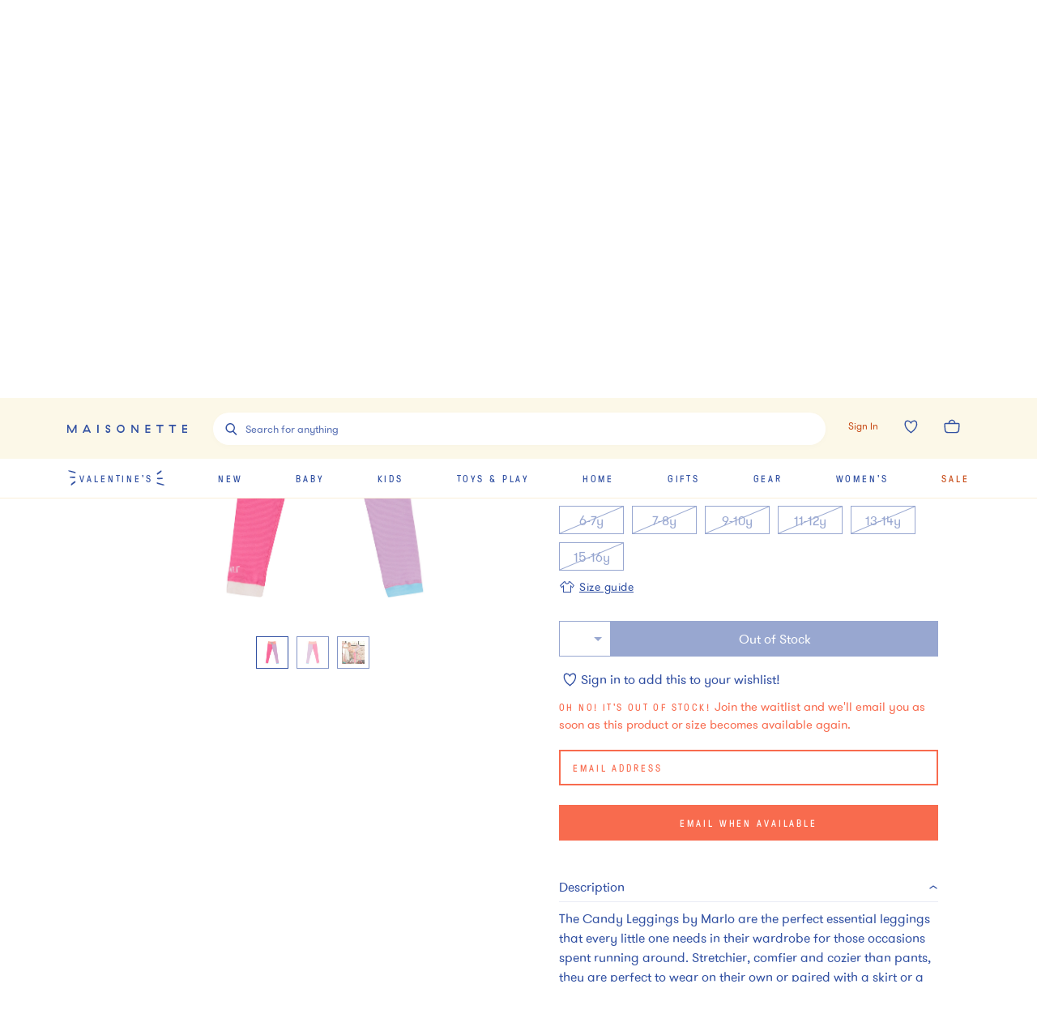

--- FILE ---
content_type: text/html; charset=utf-8
request_url: https://www.maisonette.com/product/candy-leggings-multi
body_size: 56126
content:
<!DOCTYPE html><html lang="en"><head><meta charSet="utf-8"/><title>Candy Leggings, Multi - Marlo Kids Pants | Maisonette</title><meta name="description" content="Discover the Candy Leggings, Multi from Marlo Kids. Shop Pants and more from Maisonette&#x27;s curated selection."/><meta name="viewport" content="width=device-width,initial-scale=1,maximum-scale=10.0,user-scalable=yes"/><meta property="og:description" content="Discover the Candy Leggings, Multi from Marlo Kids. Shop Pants and more from Maisonette&#x27;s curated selection."/><meta property="og:image" content="https://assets.maisonette.com/spree/images/attachments/000/637/559/large/gg4jv9rdbswbpdeezxik.jpg?1644874862"/><meta property="og:title" content="Candy Leggings, Multi - Marlo Kids Pants | Maisonette"/><meta property="og:url" content="https://www.maisonette.com/product/candy-leggings-multi"/><meta name="twitter:description" content="Discover the Candy Leggings, Multi from Marlo Kids. Shop Pants and more from Maisonette&#x27;s curated selection."/><meta name="twitter:image" content="https://assets.maisonette.com/spree/images/attachments/000/637/559/large/gg4jv9rdbswbpdeezxik.jpg?1644874862"/><meta name="twitter:title" content="Candy Leggings, Multi - Marlo Kids Pants | Maisonette"/><link rel="canonical" href="https://www.maisonette.com/product/candy-leggings-multi"/><link rel="preload" as="image" imagesrcset="https://assets.maisonette.com/spree/images/attachments/000/637/559/product/gg4jv9rdbswbpdeezxik.jpg?1644874862 400w, https://assets.maisonette.com/spree/images/attachments/000/637/559/product_large/gg4jv9rdbswbpdeezxik.jpg?1644874862 993w" imagesizes="(max-width: 992px) 400w, 993px" fetchpriority="high"/><script type="application/ld+json">
            {
              "@context": "https://schema.org/",
              "@type": "BreadcrumbList",
              "itemListElement": [{"@type":"ListItem","position":"1","name":"Kids","item":"https://www.maisonette.com/shop/kids"},{"@type":"ListItem","position":"2","name":"Girl Clothing","item":"https://www.maisonette.com/shop/kids/girl-clothing"},{"@type":"ListItem","position":"3","name":"Pants","item":"https://www.maisonette.com/shop/kids/girl-clothing/pants"}]
            }
          </script><script type="application/ld+json">
            {"url":"https://www.maisonette.com/product/candy-leggings-multi","name":"Candy Leggings, Multi - Marlo Kids | Maisonette","@type":"ProductGroup","brand":{"name":"Marlo Kids","@type":"Brand"},"pattern":"Pants","@context":"https://schema.org/","material":"85 % POLYESTER 15%SPANDEX","variesBy":["https://schema.org/size","https://schema.org/color"],"hasVariant":[{"sku":"74f516e7-4823-48e5-ad7a-3651a23e5019","name":"Candy Leggings, Multi","size":"13-14y","@type":"Product","color":"Multi","image":["https://assets.maisonette.com/spree/images/attachments/000/637/581/large/xk139kz8bslomjjlhbws.jpg","https://assets.maisonette.com/spree/images/attachments/000/637/559/large/gg4jv9rdbswbpdeezxik.jpg","https://assets.maisonette.com/spree/images/attachments/000/637/592/large/mjax4sxtitzo26pa9y7r.jpg"],"gtin14":"32","offers":[{"mpn":"9352566074706","sku":"MARL08950541","url":"https://www.maisonette.com/product/candy-leggings-multi","@type":"Offer","availability":"http://schema.org/LimitedAvailability","itemCondition":"https://schema.org/NewCondition","priceSpecification":[{"name":"price","@type":"PriceSpecification","price":"79.0","priceCurrency":"USD"}]}]},{"sku":"c3a7d612-35db-4516-a149-061b6882c841","name":"Candy Leggings, Multi","size":"11-12y","@type":"Product","color":"Multi","image":["https://assets.maisonette.com/spree/images/attachments/000/637/581/large/xk139kz8bslomjjlhbws.jpg","https://assets.maisonette.com/spree/images/attachments/000/637/559/large/gg4jv9rdbswbpdeezxik.jpg","https://assets.maisonette.com/spree/images/attachments/000/637/592/large/mjax4sxtitzo26pa9y7r.jpg"],"gtin14":"32","offers":[{"mpn":"9352566074690","sku":"MARL08950540","url":"https://www.maisonette.com/product/candy-leggings-multi","@type":"Offer","availability":"http://schema.org/LimitedAvailability","itemCondition":"https://schema.org/NewCondition","priceSpecification":[{"name":"price","@type":"PriceSpecification","price":"79.0","priceCurrency":"USD"}]}]},{"sku":"9aba5aef-f615-4de2-887f-7359218e741e","name":"Candy Leggings, Multi","size":"9-10y","@type":"Product","color":"Multi","image":["https://assets.maisonette.com/spree/images/attachments/000/637/581/large/xk139kz8bslomjjlhbws.jpg","https://assets.maisonette.com/spree/images/attachments/000/637/559/large/gg4jv9rdbswbpdeezxik.jpg","https://assets.maisonette.com/spree/images/attachments/000/637/592/large/mjax4sxtitzo26pa9y7r.jpg"],"gtin14":"32","offers":[{"mpn":"9352566074683","sku":"MARL08950539","url":"https://www.maisonette.com/product/candy-leggings-multi","@type":"Offer","availability":"http://schema.org/LimitedAvailability","itemCondition":"https://schema.org/NewCondition","priceSpecification":[{"name":"price","@type":"PriceSpecification","price":"79.0","priceCurrency":"USD"}]}]},{"sku":"9c8d96d8-9727-44cb-80c0-ca47a26c72ca","name":"Candy Leggings, Multi","size":"5-6y","@type":"Product","color":"Multi","image":["https://assets.maisonette.com/spree/images/attachments/000/637/581/large/xk139kz8bslomjjlhbws.jpg","https://assets.maisonette.com/spree/images/attachments/000/637/559/large/gg4jv9rdbswbpdeezxik.jpg","https://assets.maisonette.com/spree/images/attachments/000/637/592/large/mjax4sxtitzo26pa9y7r.jpg"],"gtin14":"32","offers":[{"mpn":"9352566074652","sku":"MARL08950536","url":"https://www.maisonette.com/product/candy-leggings-multi","@type":"Offer","availability":"http://schema.org/LimitedAvailability","itemCondition":"https://schema.org/NewCondition","priceSpecification":[{"name":"price","@type":"PriceSpecification","price":"79.0","priceCurrency":"USD"}]}]},{"sku":"847a9e3d-589a-4b57-9b4c-e8a21527aee2","name":"Candy Leggings, Multi","size":"4-5y","@type":"Product","color":"Multi","image":["https://assets.maisonette.com/spree/images/attachments/000/637/581/large/xk139kz8bslomjjlhbws.jpg","https://assets.maisonette.com/spree/images/attachments/000/637/559/large/gg4jv9rdbswbpdeezxik.jpg","https://assets.maisonette.com/spree/images/attachments/000/637/592/large/mjax4sxtitzo26pa9y7r.jpg"],"gtin14":"32","offers":[{"mpn":"9352566074645","sku":"MARL08950535","url":"https://www.maisonette.com/product/candy-leggings-multi","@type":"Offer","availability":"http://schema.org/LimitedAvailability","itemCondition":"https://schema.org/NewCondition","priceSpecification":[{"name":"price","@type":"PriceSpecification","price":"79.0","priceCurrency":"USD"}]}]},{"sku":"ae9fb6e6-5df9-497d-b194-bfaa3ac7e7bc","name":"Candy Leggings, Multi","size":"6-7y","@type":"Product","color":"Multi","image":["https://assets.maisonette.com/spree/images/attachments/000/637/581/large/xk139kz8bslomjjlhbws.jpg","https://assets.maisonette.com/spree/images/attachments/000/637/559/large/gg4jv9rdbswbpdeezxik.jpg","https://assets.maisonette.com/spree/images/attachments/000/637/592/large/mjax4sxtitzo26pa9y7r.jpg"],"gtin14":"32","offers":[{"mpn":"9352566074669","sku":"MARL08950537","url":"https://www.maisonette.com/product/candy-leggings-multi","@type":"Offer","availability":"http://schema.org/LimitedAvailability","itemCondition":"https://schema.org/NewCondition","priceSpecification":[{"name":"price","@type":"PriceSpecification","price":"79.0","priceCurrency":"USD"}]}]},{"sku":"9b1a1f51-21c2-4272-86c6-fa51b59fe6ae","name":"Candy Leggings, Multi","size":"7-8y","@type":"Product","color":"Multi","image":["https://assets.maisonette.com/spree/images/attachments/000/637/581/large/xk139kz8bslomjjlhbws.jpg","https://assets.maisonette.com/spree/images/attachments/000/637/559/large/gg4jv9rdbswbpdeezxik.jpg","https://assets.maisonette.com/spree/images/attachments/000/637/592/large/mjax4sxtitzo26pa9y7r.jpg"],"gtin14":"32","offers":[{"mpn":"9352566074676","sku":"MARL08950538","url":"https://www.maisonette.com/product/candy-leggings-multi","@type":"Offer","availability":"http://schema.org/LimitedAvailability","itemCondition":"https://schema.org/NewCondition","priceSpecification":[{"name":"price","@type":"PriceSpecification","price":"79.0","priceCurrency":"USD"}]}]},{"sku":"93871958-01aa-415f-9474-90f8b4177691","name":"Candy Leggings, Multi","size":"3-4y","@type":"Product","color":"Multi","image":["https://assets.maisonette.com/spree/images/attachments/000/637/581/large/xk139kz8bslomjjlhbws.jpg","https://assets.maisonette.com/spree/images/attachments/000/637/559/large/gg4jv9rdbswbpdeezxik.jpg","https://assets.maisonette.com/spree/images/attachments/000/637/592/large/mjax4sxtitzo26pa9y7r.jpg"],"gtin14":"32","offers":[{"mpn":"9352566074638","sku":"MARL08950534","url":"https://www.maisonette.com/product/candy-leggings-multi","@type":"Offer","availability":"http://schema.org/LimitedAvailability","itemCondition":"https://schema.org/NewCondition","priceSpecification":[{"name":"price","@type":"PriceSpecification","price":"79.0","priceCurrency":"USD"}]}]},{"sku":"1a03b6b0-bf70-437c-9612-7595f279ce5c","name":"Candy Leggings, Multi","size":"15-16y","@type":"Product","color":"Multi","image":["https://assets.maisonette.com/spree/images/attachments/000/637/581/large/xk139kz8bslomjjlhbws.jpg","https://assets.maisonette.com/spree/images/attachments/000/637/559/large/gg4jv9rdbswbpdeezxik.jpg","https://assets.maisonette.com/spree/images/attachments/000/637/592/large/mjax4sxtitzo26pa9y7r.jpg"],"gtin14":"32","offers":[{"mpn":"9352566074713","sku":"MARL08950542","url":"https://www.maisonette.com/product/candy-leggings-multi","@type":"Offer","availability":"http://schema.org/LimitedAvailability","itemCondition":"https://schema.org/NewCondition","priceSpecification":[{"name":"price","@type":"PriceSpecification","price":"79.0","priceCurrency":"USD"}]}]}],"description":"Discover the Candy Leggings, Multi from Marlo Kids. Shop Pants and more from Maisonette's curated selection.","productGroupID":"128396"}
          </script><meta name="next-head-count" content="15"/><script>
                  performance.mark('HEAD Start');
                </script><script>
                !function(t,e,n,s,a,c,i,o,p){t.AppsFlyerSdkObject=a,t.AF=t.AF||function(){(t.AF.q=t.AF.q||[]).push([Date.now()].concat(Array.prototype.slice.call(arguments)))},t.AF.id=t.AF.id||i,t.AF.plugins={},o=e.createElement(n),p=e.getElementsByTagName(n)[0],o.async=1,o.src="https://websdk.appsflyer.com?"+(c.length>0?"st="+c.split(",").sort().join(",")+"&":"")+(i.length>0?"af_id="+i:""),p.parentNode.insertBefore(o,p)}(window,document,"script",0,"AF","banners",{banners: {key: "aa7f9835-791b-4285-90cc-ade2052e5843"}})
                AF('banners', 'showBanner')
              </script><link rel="preload" href="/fonts/328A02_0_0.woff2" as="font" crossorigin="anonymous"/><link rel="preload" href="/fonts/GT-Pressura-Regular.woff2" as="font" crossorigin="anonymous"/><link rel="preload" href="/fonts/GT-Walsheim-Pro-Regular.woff2" as="font" crossorigin="anonymous"/><link rel="preload" href="/fonts/Canela-Light-Web.woff2" as="font" crossorigin="anonymous"/><link rel="preload" href="/fonts/neuzeit.woff2" as="font" crossorigin="anonymous"/><link rel="apple-touch-icon" sizes="180x180" href="/images/favicon/apple-touch-icon.png"/><link rel="icon" type="image/png" sizes="32x32" href="/images/favicon/favicon-32x32.png"/><link rel="icon" type="image/png" sizes="16x16" href="/images/favicon/favicon-16x16.png"/><link rel="manifest" href="/images/favicon/site.webmanifest"/><link rel="mask-icon" href="/images/favicon/safari-pinned-tab.svg" color="#3150A2"/><meta name="msapplication-TileColor" content="#da532c"/><meta name="theme-color" content="#2A4BA2"/><link rel="preconnect" href="https://assets.maisonette.com"/><link rel="preconnect" href="https://api.maisonette.com"/><link rel="preconnect" href="https://eclaire-content.maisonette.com"/><link rel="preconnect" href="https://ekr.zdassets.com"/><link rel="preconnect" href="https://fast.a.klaviyo.com"/><link rel="preconnect" href="https://t.paypal.com"/><link rel="preconnect" href="https://www.paypal.com"/><link rel="preconnect" href="https://www.google.com"/><link rel="preconnect" href="https://www.googleadservices.com"/><link rel="preconnect" href="https://www.google-analytics.com"/><link rel="preconnect" href="https://googleads.g.doubleclick.net"/><link rel="preconnect" href="https://dev.visualwebsiteoptimizer.com"/><script async="">
                window['dataLayer'] = window['dataLayer'] || [];
                // Inject user_id early if available from cookie
                  (function() {
                    try {
                      var userDataCookie = document.cookie.split('; ').find(function(row) {
                        return row.startsWith('maisonette_user_data=');
                      });
                      if (userDataCookie) {
                        var cookieValue = userDataCookie.split('=')[1];
                        var userData = JSON.parse(decodeURIComponent(cookieValue));
                        if (userData && userData.id) {
                          window['dataLayer'] = window['dataLayer'] || [];
                          window['dataLayer'].push({
                            user_id: userData.id.toString()
                          });
                        }
                      }
                    } catch (e) {
                      // Silently fail if cookie parsing fails
                    }
                  })();
                  (function(w,d,s,l,i){w[l]=w[l]||[];w[l].push({'gtm.start':
                  new Date().getTime(),event:'gtm.js'});var f=d.getElementsByTagName(s)[0],
                  j=d.createElement(s),dl=l!='dataLayer'?'&l='+l:'';j.async=true;j.src=
                  'https://www.googletagmanager.com/gtm.js?id='+i+dl;f.parentNode.insertBefore(j,f);
                  })(window,document,'script','dataLayer','GTM-NPQH7VV');
                  </script><script async="" type="text/javascript" src="https://apps.bazaarvoice.com/deployments/maisonette/main_site/production/en_US/bv.js"></script><script>
                LUX=(function(){var a=("undefined"!==typeof(LUX)&&"undefined"!==typeof(LUX.gaMarks)?LUX.gaMarks:[]);var d=("undefined"!==typeof(LUX)&&"undefined"!==typeof(LUX.gaMeasures)?LUX.gaMeasures:[]);var j="LUX_start";var k=window.performance;var l=("undefined"!==typeof(LUX)&&LUX.ns?LUX.ns:(Date.now?Date.now():+(new Date())));if(k&&k.timing&&k.timing.navigationStart){l=k.timing.navigationStart}function f(){if(k&&k.now){return k.now()}var o=Date.now?Date.now():+(new Date());return o-l}function b(n){if(k){if(k.mark){return k.mark(n)}else{if(k.webkitMark){return k.webkitMark(n)}}}a.push({name:n,entryType:"mark",startTime:f(),duration:0});return}function m(p,t,n){if("undefined"===typeof(t)&&h(j)){t=j}if(k){if(k.measure){if(t){if(n){return k.measure(p,t,n)}else{return k.measure(p,t)}}else{return k.measure(p)}}else{if(k.webkitMeasure){return k.webkitMeasure(p,t,n)}}}var r=0,o=f();if(t){var s=h(t);if(s){r=s.startTime}else{if(k&&k.timing&&k.timing[t]){r=k.timing[t]-k.timing.navigationStart}else{return}}}if(n){var q=h(n);if(q){o=q.startTime}else{if(k&&k.timing&&k.timing[n]){o=k.timing[n]-k.timing.navigationStart}else{return}}}d.push({name:p,entryType:"measure",startTime:r,duration:(o-r)});return}function h(n){return c(n,g())}function c(p,o){for(i=o.length-1;i>=0;i--){var n=o[i];if(p===n.name){return n}}return undefined}function g(){if(k){if(k.getEntriesByType){return k.getEntriesByType("mark")}else{if(k.webkitGetEntriesByType){return k.webkitGetEntriesByType("mark")}}}return a}return{mark:b,measure:m,gaMarks:a,gaMeasures:d}})();LUX.ns=(Date.now?Date.now():+(new Date()));LUX.ac=[];LUX.cmd=function(a){LUX.ac.push(a)};LUX.init=function(){LUX.cmd(["init"])};LUX.send=function(){LUX.cmd(["send"])};LUX.addData=function(a,b){LUX.cmd(["addData",a,b])};LUX_ae=[];window.addEventListener("error",function(a){LUX_ae.push(a)});LUX_al=[];if("function"===typeof(PerformanceObserver)&&"function"===typeof(PerformanceLongTaskTiming)){var LongTaskObserver=new PerformanceObserver(function(c){var b=c.getEntries();for(var a=0;a<b.length;a++){var d=b[a];LUX_al.push(d)}});try{LongTaskObserver.observe({type:["longtask"]})}catch(e){}};
              </script><script async="" crossorigin="anonymous" src="https://cdn.speedcurve.com/js/lux.js?id=533152030"></script><script type="text/javascript">
              (function(a,b,c,d,e,f,g){e['ire_o']=c;e[c]=e[c]||function(){(e[c].a=e[c].a||[]).push(arguments)};f=d.createElement(b);g=d.getElementsByTagName(b)[0];f.async=1;f.src=a;g.parentNode.insertBefore(f,g);})('https://d.impactradius-event.com/A2737899-4dc0-4af5-b2b2-dbd8248b1a3d1.js','script','ire',document,window);
                </script><script>
                  performance.mark('HEAD End')
                  performance.measure('HEAD Time', 'HEAD Start', 'HEAD End')
                </script><link rel="preload" href="https://assets.maisonette.com/_next/static/css/23b33e07ac1d4e39.css" as="style"/><link rel="stylesheet" href="https://assets.maisonette.com/_next/static/css/23b33e07ac1d4e39.css" data-n-g=""/><link rel="preload" href="https://assets.maisonette.com/_next/static/css/d61bda00867b5769.css" as="style"/><link rel="stylesheet" href="https://assets.maisonette.com/_next/static/css/d61bda00867b5769.css" data-n-p=""/><link rel="preload" href="https://assets.maisonette.com/_next/static/css/a2216b95e5bbf7ca.css" as="style"/><link rel="stylesheet" href="https://assets.maisonette.com/_next/static/css/a2216b95e5bbf7ca.css" data-n-p=""/><link rel="preload" href="https://assets.maisonette.com/_next/static/css/35ddfdb9db0a7112.css" as="style"/><link rel="stylesheet" href="https://assets.maisonette.com/_next/static/css/35ddfdb9db0a7112.css"/><noscript data-n-css=""></noscript><script defer="" nomodule="" src="https://assets.maisonette.com/_next/static/chunks/polyfills-c67a75d1b6f99dc8.js"></script><script defer="" src="https://assets.maisonette.com/_next/static/chunks/react_toastify.ae47fcea9afda94a.js"></script><script defer="" src="https://assets.maisonette.com/_next/static/chunks/320.3eb15fd1149295ae.js"></script><script defer="" src="https://assets.maisonette.com/_next/static/chunks/1060.dec6097fc84420fd.js"></script><script defer="" src="https://assets.maisonette.com/_next/static/chunks/5626.8bbc0812366c2cb6.js"></script><script defer="" src="https://assets.maisonette.com/_next/static/chunks/3680.962131b1a8e668c4.js"></script><script defer="" src="https://assets.maisonette.com/_next/static/chunks/7887.2fcee9b4fe07f722.js"></script><script defer="" src="https://assets.maisonette.com/_next/static/chunks/337.a699b364cf710db0.js"></script><script defer="" src="https://assets.maisonette.com/_next/static/chunks/5069.ca91a6008e5ca529.js"></script><script defer="" src="https://assets.maisonette.com/_next/static/chunks/6084.5e4697d138985dd9.js"></script><script defer="" src="https://assets.maisonette.com/_next/static/chunks/9653.3985a92df14e2768.js"></script><script defer="" src="https://assets.maisonette.com/_next/static/chunks/5699.645a203a51e88dd5.js"></script><script defer="" src="https://assets.maisonette.com/_next/static/chunks/5714-028c622d4600056a.js"></script><script defer="" src="https://assets.maisonette.com/_next/static/chunks/5997-5af64599c2454d81.js"></script><script defer="" src="https://assets.maisonette.com/_next/static/chunks/6929-0d00e814f8a8d161.js"></script><script defer="" src="https://assets.maisonette.com/_next/static/chunks/7995.4cf0c9441854c54b.js"></script><script defer="" src="https://assets.maisonette.com/_next/static/chunks/8350.d31707eb4dfeea4a.js"></script><script defer="" src="https://assets.maisonette.com/_next/static/chunks/1926.7be8682fa9f7fa41.js"></script><script defer="" src="https://assets.maisonette.com/_next/static/chunks/9464.c8fcd05618265a5d.js"></script><script src="https://assets.maisonette.com/_next/static/chunks/webpack-41d747002703959c.js" defer=""></script><script src="https://assets.maisonette.com/_next/static/chunks/framework-3e58cadbcc365cda.js" defer=""></script><script src="https://assets.maisonette.com/_next/static/chunks/main-d4245c5b4c0dafcd.js" defer=""></script><script src="https://assets.maisonette.com/_next/static/chunks/pages/_app-ead5c20de89dd446.js" defer=""></script><script src="https://assets.maisonette.com/_next/static/chunks/29107295-b133b9f0bd8c6f37.js" defer=""></script><script src="https://assets.maisonette.com/_next/static/chunks/920-5d38caeca360553f.js" defer=""></script><script src="https://assets.maisonette.com/_next/static/chunks/3209-cd60e895ce614425.js" defer=""></script><script src="https://assets.maisonette.com/_next/static/chunks/2562-8563e0aa4eaeb3ca.js" defer=""></script><script src="https://assets.maisonette.com/_next/static/chunks/8489-8207ad3ff5efd77c.js" defer=""></script><script src="https://assets.maisonette.com/_next/static/chunks/129-57980407fe3874f3.js" defer=""></script><script src="https://assets.maisonette.com/_next/static/chunks/3917-f272572dca8e7a54.js" defer=""></script><script src="https://assets.maisonette.com/_next/static/chunks/5925-388e3c5cf208a1c3.js" defer=""></script><script src="https://assets.maisonette.com/_next/static/chunks/5242-7db002986f41ea75.js" defer=""></script><script src="https://assets.maisonette.com/_next/static/chunks/8404-17cefff63f0f0d0b.js" defer=""></script><script src="https://assets.maisonette.com/_next/static/chunks/8827-a23a5b639fb81ea4.js" defer=""></script><script src="https://assets.maisonette.com/_next/static/chunks/8277-99a16a13084a1a24.js" defer=""></script><script src="https://assets.maisonette.com/_next/static/chunks/7138-c4cebdbc3831e58a.js" defer=""></script><script src="https://assets.maisonette.com/_next/static/chunks/2501-f7cd9623036d1d60.js" defer=""></script><script src="https://assets.maisonette.com/_next/static/chunks/9907-ef7cb4347eadafc3.js" defer=""></script><script src="https://assets.maisonette.com/_next/static/chunks/9989-14493e18b8dcd06b.js" defer=""></script><script src="https://assets.maisonette.com/_next/static/chunks/1292-61f76bc64c7f0349.js" defer=""></script><script src="https://assets.maisonette.com/_next/static/chunks/56-b6b97036e7dc8fa3.js" defer=""></script><script src="https://assets.maisonette.com/_next/static/chunks/4312-e42ee563184df048.js" defer=""></script><script src="https://assets.maisonette.com/_next/static/chunks/5882-fd1633add9c3450c.js" defer=""></script><script src="https://assets.maisonette.com/_next/static/chunks/2257-249467c54e6d1f75.js" defer=""></script><script src="https://assets.maisonette.com/_next/static/chunks/4319-9a718e8f1ef51d69.js" defer=""></script><script src="https://assets.maisonette.com/_next/static/chunks/3365-754ee0fbcd0b45e9.js" defer=""></script><script src="https://assets.maisonette.com/_next/static/chunks/4947-fa2ef963d618e741.js" defer=""></script><script src="https://assets.maisonette.com/_next/static/chunks/9812-7b4cb708f29ac258.js" defer=""></script><script src="https://assets.maisonette.com/_next/static/chunks/pages/product/%5Bslug%5D-8623d04954ecaaab.js" defer=""></script><script src="https://assets.maisonette.com/_next/static/OJdqf50AnpNh9gEjKmkhg/_buildManifest.js" defer=""></script><script src="https://assets.maisonette.com/_next/static/OJdqf50AnpNh9gEjKmkhg/_ssgManifest.js" defer=""></script></head><body><div id="__next" data-reactroot=""><style data-emotion-css="1te5a0c">@-webkit-keyframes arrow-head{0%{-webkit-transform:translate3d(0,0,0);-ms-transform:translate3d(0,0,0);transform:translate3d(0,0,0);opacity:1;}49.5%{-webkit-transform:translate3d(100px,0,0);-ms-transform:translate3d(100px,0,0);transform:translate3d(100px,0,0);opacity:1;}50%{-webkit-transform:translate3d(100px,0,0);-ms-transform:translate3d(100px,0,0);transform:translate3d(100px,0,0);opacity:0;}50.5%{-webkit-transform:translate3d(-100px,0,0);-ms-transform:translate3d(-100px,0,0);transform:translate3d(-100px,0,0);opacity:0;}51%{-webkit-transform:translate3d(-100px,0,0);-ms-transform:translate3d(-100px,0,0);transform:translate3d(-100px,0,0);opacity:1;}100%{-webkit-transform:translate3d(0,0,0);-ms-transform:translate3d(0,0,0);transform:translate3d(0,0,0);opacity:1;}}@keyframes arrow-head{0%{-webkit-transform:translate3d(0,0,0);-ms-transform:translate3d(0,0,0);transform:translate3d(0,0,0);opacity:1;}49.5%{-webkit-transform:translate3d(100px,0,0);-ms-transform:translate3d(100px,0,0);transform:translate3d(100px,0,0);opacity:1;}50%{-webkit-transform:translate3d(100px,0,0);-ms-transform:translate3d(100px,0,0);transform:translate3d(100px,0,0);opacity:0;}50.5%{-webkit-transform:translate3d(-100px,0,0);-ms-transform:translate3d(-100px,0,0);transform:translate3d(-100px,0,0);opacity:0;}51%{-webkit-transform:translate3d(-100px,0,0);-ms-transform:translate3d(-100px,0,0);transform:translate3d(-100px,0,0);opacity:1;}100%{-webkit-transform:translate3d(0,0,0);-ms-transform:translate3d(0,0,0);transform:translate3d(0,0,0);opacity:1;}}@-webkit-keyframes spin{from{-webkit-transform:rotate(0);-ms-transform:rotate(0);transform:rotate(0);}to{-webkit-transform:rotate(359deg);-ms-transform:rotate(359deg);transform:rotate(359deg);}}@keyframes spin{from{-webkit-transform:rotate(0);-ms-transform:rotate(0);transform:rotate(0);}to{-webkit-transform:rotate(359deg);-ms-transform:rotate(359deg);transform:rotate(359deg);}}@font-face{font-family:'Canela Web';src:url('https://assets.maisonette.com/fonts/Canela-Light-Web.eot');src:url('https://assets.maisonette.com/fonts/Canela-Light-Web.eot?#iefix') format('embedded-opentype'),url('https://assets.maisonette.com/fonts/Canela-Light-Web.woff2') format('woff2'),url('https://assets.maisonette.com/fonts/Canela-Light-Web.woff') format('woff');font-weight:normal;font-style:normal;font-stretch:normal;font-display:swap;}@font-face{font-family:'GT Pressura Web';src:url('https://assets.maisonette.com/fonts/GT-Pressura-Regular.eot');src:url('https://assets.maisonette.com/fonts/GT-Pressura-Regular.eot?#iefix') format('embedded-opentype'),url('https://assets.maisonette.com/fonts/GT-Pressura-Regular.woff2') format('woff2'),url('https://assets.maisonette.com/fonts/GT-Pressura-Regular.woff') format('woff'),url('https://assets.maisonette.com/fonts/GT-Pressura-Regular.ttf') format('truetype');font-style:normal;font-display:swap;}@font-face{font-family:'GT Walsheim Web';src:url('https://assets.maisonette.com/fonts/GT-Walsheim-Pro-Regular.eot');src:url('https://assets.maisonette.com/fonts/GT-Walsheim-Pro-Regular.eot?#iefix') format('embedded-opentype'),url('https://assets.maisonette.com/fonts/GT-Walsheim-Pro-Regular.woff2') format('woff2'),url('https://assets.maisonette.com/fonts/GT-Walsheim-Pro-Regular.woff') format('woff'),url('https://assets.maisonette.com/fonts/GT-Walsheim-Pro-Regular.ttf') format('truetype');font-style:normal;font-display:swap;}html,body,div,span,applet,object,iframe,h1,h2,h3,h4,h5,h6,p,blockquote,pre,a,abbr,acronym,address,big,cite,code,del,dfn,em,img,ins,kbd,q,s,samp,small,strike,strong,sub,sup,tt,var,b,u,i,center,dl,dt,dd,ol,ul,li,fieldset,form,input,label,legend,table,caption,tbody,tfoot,thead,tr,th,td,article,aside,canvas,details,embed,figure,figcaption,footer,header,hgroup,menu,nav,output,ruby,section,summary,time,mark,audio,video{margin:0;padding:0;border:0;font-size:100%;font:inherit;vertical-align:baseline;}article,aside,details,figcaption,figure,footer,header,hgroup,menu,nav,section{display:block;}body{line-height:1;}ol,ul{list-style:none;}blockquote,q{quotes:none;}blockquote:before,blockquote:after,q:before,q:after{content:'';content:none;}table{border-collapse:collapse;border-spacing:0;}.Toastify__toast-container{z-index:9999;-webkit-transform:translate3d(0,0,9999px);position:fixed;padding:4px;width:320px;box-sizing:border-box;color:#fff;}.Toastify__toast-container--top-left{top:1em;left:1em;}.Toastify__toast-container--top-center{top:1em;left:50%;margin-left:-160px;}.Toastify__toast-container--top-right{top:1em;right:1em;}.Toastify__toast-container--bottom-left{bottom:1em;left:1em;}.Toastify__toast-container--bottom-center{bottom:1em;left:50%;margin-left:-160px;}.Toastify__toast-container--bottom-right{bottom:1em;right:1em;}@media only screen and (max-width:480px){.Toastify__toast-container{width:100vw;padding:0;left:0;margin:0;}.Toastify__toast-container--top-left,.Toastify__toast-container--top-center,.Toastify__toast-container--top-right{top:0;}.Toastify__toast-container--bottom-left,.Toastify__toast-container--bottom-center,.Toastify__toast-container--bottom-right{bottom:0;}.Toastify__toast-container--rtl{right:0;left:initial;}}.Toastify__toast{position:relative;min-height:64px;box-sizing:border-box;margin-bottom:1rem;padding:8px;border-radius:1px;box-shadow:0 1px 10px 0 rgba(0,0,0,0.1),0 2px 15px 0 rgba(0,0,0,0.05);display:-ms-flexbox;display:-webkit-box;display:-webkit-flex;display:-ms-flexbox;display:flex;-ms-flex-pack:justify;-webkit-box-pack:justify;-webkit-justify-content:space-between;-ms-flex-pack:justify;justify-content:space-between;max-height:800px;overflow:hidden;font-family:sans-serif;cursor:pointer;direction:ltr;}.Toastify__toast a{font-family:sans-serif;margin:0 0.5rem;}.Toastify__toast--rtl{direction:rtl;}.Toastify__toast--default{background:#fff;color:#aaa;}.Toastify__toast--info{background:#3150A2;}.Toastify__toast--success{background:#4B8B52;}.Toastify__toast--warning{background:#f1c40f;}.Toastify__toast--error{background:#f86B4E;}.Toastify__toast-body{margin:auto 0;-ms-flex:1;-webkit-flex:1;-ms-flex:1;flex:1;}@media only screen and (max-width:480px){.Toastify__toast{margin-bottom:0;}}.Toastify__close-button{color:#fff;font-weight:bold;font-size:14px;background:transparent;outline:none;border:none;padding:0;cursor:pointer;opacity:0.7;-webkit-transition:0.3s ease;transition:0.3s ease;-ms-flex-item-align:start;-webkit-align-self:flex-start;-ms-flex-item-align:start;align-self:flex-start;}.Toastify__close-button--default{color:#000;opacity:0.3;}.Toastify__close-button:hover,.Toastify__close-button:focus{opacity:1;}@-webkit-keyframes Toastify__trackProgress{0%{-webkit-transform:scaleX(1);-ms-transform:scaleX(1);transform:scaleX(1);}100%{-webkit-transform:scaleX(0);-ms-transform:scaleX(0);transform:scaleX(0);}}@keyframes Toastify__trackProgress{0%{-webkit-transform:scaleX(1);-ms-transform:scaleX(1);transform:scaleX(1);}100%{-webkit-transform:scaleX(0);-ms-transform:scaleX(0);transform:scaleX(0);}}.Toastify__progress-bar{position:absolute;bottom:0;left:0;width:100%;height:5px;z-index:9999;opacity:0.7;background-color:rgba(255,255,255,0.7);-webkit-transform-origin:left;-ms-transform-origin:left;transform-origin:left;}.Toastify__progress-bar--animated{-webkit-animation:Toastify__trackProgress linear 1 forwards;animation:Toastify__trackProgress linear 1 forwards;}.Toastify__progress-bar--controlled{-webkit-transition:-webkit-transform .2s;-webkit-transition:transform .2s;transition:transform .2s;}.Toastify__progress-bar--rtl{right:0;left:initial;-webkit-transform-origin:right;-ms-transform-origin:right;transform-origin:right;}.Toastify__progress-bar--default{background:linear-gradient(to right,#4cd964,#5ac8fa,#007aff,#34aadc,#5856d6,#ff2d55);}@-webkit-keyframes Toastify__bounceInRight{from,60%,75%,90%,to{-webkit-animation-timing-function:cubic-bezier(0.215,0.61,0.355,1);animation-timing-function:cubic-bezier(0.215,0.61,0.355,1);}from{opacity:0;-webkit-transform:translate3d(3000px,0,0);-ms-transform:translate3d(3000px,0,0);transform:translate3d(3000px,0,0);}60%{opacity:1;-webkit-transform:translate3d(-25px,0,0);-ms-transform:translate3d(-25px,0,0);transform:translate3d(-25px,0,0);}75%{-webkit-transform:translate3d(10px,0,0);-ms-transform:translate3d(10px,0,0);transform:translate3d(10px,0,0);}90%{-webkit-transform:translate3d(-5px,0,0);-ms-transform:translate3d(-5px,0,0);transform:translate3d(-5px,0,0);}to{-webkit-transform:none;-ms-transform:none;transform:none;}}@keyframes Toastify__bounceInRight{from,60%,75%,90%,to{-webkit-animation-timing-function:cubic-bezier(0.215,0.61,0.355,1);animation-timing-function:cubic-bezier(0.215,0.61,0.355,1);}from{opacity:0;-webkit-transform:translate3d(3000px,0,0);-ms-transform:translate3d(3000px,0,0);transform:translate3d(3000px,0,0);}60%{opacity:1;-webkit-transform:translate3d(-25px,0,0);-ms-transform:translate3d(-25px,0,0);transform:translate3d(-25px,0,0);}75%{-webkit-transform:translate3d(10px,0,0);-ms-transform:translate3d(10px,0,0);transform:translate3d(10px,0,0);}90%{-webkit-transform:translate3d(-5px,0,0);-ms-transform:translate3d(-5px,0,0);transform:translate3d(-5px,0,0);}to{-webkit-transform:none;-ms-transform:none;transform:none;}}@-webkit-keyframes Toastify__bounceOutRight{20%{opacity:1;-webkit-transform:translate3d(-20px,0,0);-ms-transform:translate3d(-20px,0,0);transform:translate3d(-20px,0,0);}to{opacity:0;-webkit-transform:translate3d(2000px,0,0);-ms-transform:translate3d(2000px,0,0);transform:translate3d(2000px,0,0);}}@keyframes Toastify__bounceOutRight{20%{opacity:1;-webkit-transform:translate3d(-20px,0,0);-ms-transform:translate3d(-20px,0,0);transform:translate3d(-20px,0,0);}to{opacity:0;-webkit-transform:translate3d(2000px,0,0);-ms-transform:translate3d(2000px,0,0);transform:translate3d(2000px,0,0);}}@-webkit-keyframes Toastify__bounceInLeft{from,60%,75%,90%,to{-webkit-animation-timing-function:cubic-bezier(0.215,0.61,0.355,1);animation-timing-function:cubic-bezier(0.215,0.61,0.355,1);}0%{opacity:0;-webkit-transform:translate3d(-3000px,0,0);-ms-transform:translate3d(-3000px,0,0);transform:translate3d(-3000px,0,0);}60%{opacity:1;-webkit-transform:translate3d(25px,0,0);-ms-transform:translate3d(25px,0,0);transform:translate3d(25px,0,0);}75%{-webkit-transform:translate3d(-10px,0,0);-ms-transform:translate3d(-10px,0,0);transform:translate3d(-10px,0,0);}90%{-webkit-transform:translate3d(5px,0,0);-ms-transform:translate3d(5px,0,0);transform:translate3d(5px,0,0);}to{-webkit-transform:none;-ms-transform:none;transform:none;}}@keyframes Toastify__bounceInLeft{from,60%,75%,90%,to{-webkit-animation-timing-function:cubic-bezier(0.215,0.61,0.355,1);animation-timing-function:cubic-bezier(0.215,0.61,0.355,1);}0%{opacity:0;-webkit-transform:translate3d(-3000px,0,0);-ms-transform:translate3d(-3000px,0,0);transform:translate3d(-3000px,0,0);}60%{opacity:1;-webkit-transform:translate3d(25px,0,0);-ms-transform:translate3d(25px,0,0);transform:translate3d(25px,0,0);}75%{-webkit-transform:translate3d(-10px,0,0);-ms-transform:translate3d(-10px,0,0);transform:translate3d(-10px,0,0);}90%{-webkit-transform:translate3d(5px,0,0);-ms-transform:translate3d(5px,0,0);transform:translate3d(5px,0,0);}to{-webkit-transform:none;-ms-transform:none;transform:none;}}@-webkit-keyframes Toastify__bounceOutLeft{20%{opacity:1;-webkit-transform:translate3d(20px,0,0);-ms-transform:translate3d(20px,0,0);transform:translate3d(20px,0,0);}to{opacity:0;-webkit-transform:translate3d(-2000px,0,0);-ms-transform:translate3d(-2000px,0,0);transform:translate3d(-2000px,0,0);}}@keyframes Toastify__bounceOutLeft{20%{opacity:1;-webkit-transform:translate3d(20px,0,0);-ms-transform:translate3d(20px,0,0);transform:translate3d(20px,0,0);}to{opacity:0;-webkit-transform:translate3d(-2000px,0,0);-ms-transform:translate3d(-2000px,0,0);transform:translate3d(-2000px,0,0);}}@-webkit-keyframes Toastify__bounceInUp{from,60%,75%,90%,to{-webkit-animation-timing-function:cubic-bezier(0.215,0.61,0.355,1);animation-timing-function:cubic-bezier(0.215,0.61,0.355,1);}from{opacity:0;-webkit-transform:translate3d(0,3000px,0);-ms-transform:translate3d(0,3000px,0);transform:translate3d(0,3000px,0);}60%{opacity:1;-webkit-transform:translate3d(0,-20px,0);-ms-transform:translate3d(0,-20px,0);transform:translate3d(0,-20px,0);}75%{-webkit-transform:translate3d(0,10px,0);-ms-transform:translate3d(0,10px,0);transform:translate3d(0,10px,0);}90%{-webkit-transform:translate3d(0,-5px,0);-ms-transform:translate3d(0,-5px,0);transform:translate3d(0,-5px,0);}to{-webkit-transform:translate3d(0,0,0);-ms-transform:translate3d(0,0,0);transform:translate3d(0,0,0);}}@keyframes Toastify__bounceInUp{from,60%,75%,90%,to{-webkit-animation-timing-function:cubic-bezier(0.215,0.61,0.355,1);animation-timing-function:cubic-bezier(0.215,0.61,0.355,1);}from{opacity:0;-webkit-transform:translate3d(0,3000px,0);-ms-transform:translate3d(0,3000px,0);transform:translate3d(0,3000px,0);}60%{opacity:1;-webkit-transform:translate3d(0,-20px,0);-ms-transform:translate3d(0,-20px,0);transform:translate3d(0,-20px,0);}75%{-webkit-transform:translate3d(0,10px,0);-ms-transform:translate3d(0,10px,0);transform:translate3d(0,10px,0);}90%{-webkit-transform:translate3d(0,-5px,0);-ms-transform:translate3d(0,-5px,0);transform:translate3d(0,-5px,0);}to{-webkit-transform:translate3d(0,0,0);-ms-transform:translate3d(0,0,0);transform:translate3d(0,0,0);}}@-webkit-keyframes Toastify__bounceOutUp{20%{-webkit-transform:translate3d(0,-10px,0);-ms-transform:translate3d(0,-10px,0);transform:translate3d(0,-10px,0);}40%,45%{opacity:1;-webkit-transform:translate3d(0,20px,0);-ms-transform:translate3d(0,20px,0);transform:translate3d(0,20px,0);}to{opacity:0;-webkit-transform:translate3d(0,-2000px,0);-ms-transform:translate3d(0,-2000px,0);transform:translate3d(0,-2000px,0);}}@keyframes Toastify__bounceOutUp{20%{-webkit-transform:translate3d(0,-10px,0);-ms-transform:translate3d(0,-10px,0);transform:translate3d(0,-10px,0);}40%,45%{opacity:1;-webkit-transform:translate3d(0,20px,0);-ms-transform:translate3d(0,20px,0);transform:translate3d(0,20px,0);}to{opacity:0;-webkit-transform:translate3d(0,-2000px,0);-ms-transform:translate3d(0,-2000px,0);transform:translate3d(0,-2000px,0);}}@-webkit-keyframes Toastify__bounceInDown{from,60%,75%,90%,to{-webkit-animation-timing-function:cubic-bezier(0.215,0.61,0.355,1);animation-timing-function:cubic-bezier(0.215,0.61,0.355,1);}0%{opacity:0;-webkit-transform:translate3d(0,-3000px,0);-ms-transform:translate3d(0,-3000px,0);transform:translate3d(0,-3000px,0);}60%{opacity:1;-webkit-transform:translate3d(0,25px,0);-ms-transform:translate3d(0,25px,0);transform:translate3d(0,25px,0);}75%{-webkit-transform:translate3d(0,-10px,0);-ms-transform:translate3d(0,-10px,0);transform:translate3d(0,-10px,0);}90%{-webkit-transform:translate3d(0,5px,0);-ms-transform:translate3d(0,5px,0);transform:translate3d(0,5px,0);}to{-webkit-transform:none;-ms-transform:none;transform:none;}}@keyframes Toastify__bounceInDown{from,60%,75%,90%,to{-webkit-animation-timing-function:cubic-bezier(0.215,0.61,0.355,1);animation-timing-function:cubic-bezier(0.215,0.61,0.355,1);}0%{opacity:0;-webkit-transform:translate3d(0,-3000px,0);-ms-transform:translate3d(0,-3000px,0);transform:translate3d(0,-3000px,0);}60%{opacity:1;-webkit-transform:translate3d(0,25px,0);-ms-transform:translate3d(0,25px,0);transform:translate3d(0,25px,0);}75%{-webkit-transform:translate3d(0,-10px,0);-ms-transform:translate3d(0,-10px,0);transform:translate3d(0,-10px,0);}90%{-webkit-transform:translate3d(0,5px,0);-ms-transform:translate3d(0,5px,0);transform:translate3d(0,5px,0);}to{-webkit-transform:none;-ms-transform:none;transform:none;}}@-webkit-keyframes Toastify__bounceOutDown{20%{-webkit-transform:translate3d(0,10px,0);-ms-transform:translate3d(0,10px,0);transform:translate3d(0,10px,0);}40%,45%{opacity:1;-webkit-transform:translate3d(0,-20px,0);-ms-transform:translate3d(0,-20px,0);transform:translate3d(0,-20px,0);}to{opacity:0;-webkit-transform:translate3d(0,2000px,0);-ms-transform:translate3d(0,2000px,0);transform:translate3d(0,2000px,0);}}@keyframes Toastify__bounceOutDown{20%{-webkit-transform:translate3d(0,10px,0);-ms-transform:translate3d(0,10px,0);transform:translate3d(0,10px,0);}40%,45%{opacity:1;-webkit-transform:translate3d(0,-20px,0);-ms-transform:translate3d(0,-20px,0);transform:translate3d(0,-20px,0);}to{opacity:0;-webkit-transform:translate3d(0,2000px,0);-ms-transform:translate3d(0,2000px,0);transform:translate3d(0,2000px,0);}}.Toastify__bounce-enter--top-left,.Toastify__bounce-enter--bottom-left{-webkit-animation-name:Toastify__bounceInLeft;animation-name:Toastify__bounceInLeft;}.Toastify__bounce-enter--top-right,.Toastify__bounce-enter--bottom-right{-webkit-animation-name:Toastify__bounceInRight;animation-name:Toastify__bounceInRight;}.Toastify__bounce-enter--top-center{-webkit-animation-name:Toastify__bounceInDown;animation-name:Toastify__bounceInDown;}.Toastify__bounce-enter--bottom-center{-webkit-animation-name:Toastify__bounceInUp;animation-name:Toastify__bounceInUp;}.Toastify__bounce-exit--top-left,.Toastify__bounce-exit--bottom-left{-webkit-animation-name:Toastify__bounceOutLeft;animation-name:Toastify__bounceOutLeft;}.Toastify__bounce-exit--top-right,.Toastify__bounce-exit--bottom-right{-webkit-animation-name:Toastify__bounceOutRight;animation-name:Toastify__bounceOutRight;}.Toastify__bounce-exit--top-center{-webkit-animation-name:Toastify__bounceOutUp;animation-name:Toastify__bounceOutUp;}.Toastify__bounce-exit--bottom-center{-webkit-animation-name:Toastify__bounceOutDown;animation-name:Toastify__bounceOutDown;}@-webkit-keyframes Toastify__zoomIn{from{opacity:0;-webkit-transform:scale3d(0.3,0.3,0.3);-ms-transform:scale3d(0.3,0.3,0.3);transform:scale3d(0.3,0.3,0.3);}50%{opacity:1;}}@keyframes Toastify__zoomIn{from{opacity:0;-webkit-transform:scale3d(0.3,0.3,0.3);-ms-transform:scale3d(0.3,0.3,0.3);transform:scale3d(0.3,0.3,0.3);}50%{opacity:1;}}@-webkit-keyframes Toastify__zoomOut{from{opacity:1;}50%{opacity:0;-webkit-transform:scale3d(0.3,0.3,0.3);-ms-transform:scale3d(0.3,0.3,0.3);transform:scale3d(0.3,0.3,0.3);}to{opacity:0;}}@keyframes Toastify__zoomOut{from{opacity:1;}50%{opacity:0;-webkit-transform:scale3d(0.3,0.3,0.3);-ms-transform:scale3d(0.3,0.3,0.3);transform:scale3d(0.3,0.3,0.3);}to{opacity:0;}}.Toastify__zoom-enter{-webkit-animation-name:Toastify__zoomIn;animation-name:Toastify__zoomIn;}.Toastify__zoom-exit{-webkit-animation-name:Toastify__zoomOut;animation-name:Toastify__zoomOut;}@-webkit-keyframes Toastify__flipIn{from{-webkit-transform:perspective(400px) rotate3d(1,0,0,90deg);-ms-transform:perspective(400px) rotate3d(1,0,0,90deg);transform:perspective(400px) rotate3d(1,0,0,90deg);-webkit-animation-timing-function:ease-in;animation-timing-function:ease-in;opacity:0;}40%{-webkit-transform:perspective(400px) rotate3d(1,0,0,-20deg);-ms-transform:perspective(400px) rotate3d(1,0,0,-20deg);transform:perspective(400px) rotate3d(1,0,0,-20deg);-webkit-animation-timing-function:ease-in;animation-timing-function:ease-in;}60%{-webkit-transform:perspective(400px) rotate3d(1,0,0,10deg);-ms-transform:perspective(400px) rotate3d(1,0,0,10deg);transform:perspective(400px) rotate3d(1,0,0,10deg);opacity:1;}80%{-webkit-transform:perspective(400px) rotate3d(1,0,0,-5deg);-ms-transform:perspective(400px) rotate3d(1,0,0,-5deg);transform:perspective(400px) rotate3d(1,0,0,-5deg);}to{-webkit-transform:perspective(400px);-ms-transform:perspective(400px);transform:perspective(400px);}}@keyframes Toastify__flipIn{from{-webkit-transform:perspective(400px) rotate3d(1,0,0,90deg);-ms-transform:perspective(400px) rotate3d(1,0,0,90deg);transform:perspective(400px) rotate3d(1,0,0,90deg);-webkit-animation-timing-function:ease-in;animation-timing-function:ease-in;opacity:0;}40%{-webkit-transform:perspective(400px) rotate3d(1,0,0,-20deg);-ms-transform:perspective(400px) rotate3d(1,0,0,-20deg);transform:perspective(400px) rotate3d(1,0,0,-20deg);-webkit-animation-timing-function:ease-in;animation-timing-function:ease-in;}60%{-webkit-transform:perspective(400px) rotate3d(1,0,0,10deg);-ms-transform:perspective(400px) rotate3d(1,0,0,10deg);transform:perspective(400px) rotate3d(1,0,0,10deg);opacity:1;}80%{-webkit-transform:perspective(400px) rotate3d(1,0,0,-5deg);-ms-transform:perspective(400px) rotate3d(1,0,0,-5deg);transform:perspective(400px) rotate3d(1,0,0,-5deg);}to{-webkit-transform:perspective(400px);-ms-transform:perspective(400px);transform:perspective(400px);}}@-webkit-keyframes Toastify__flipOut{from{-webkit-transform:perspective(400px);-ms-transform:perspective(400px);transform:perspective(400px);}30%{-webkit-transform:perspective(400px) rotate3d(1,0,0,-20deg);-ms-transform:perspective(400px) rotate3d(1,0,0,-20deg);transform:perspective(400px) rotate3d(1,0,0,-20deg);opacity:1;}to{-webkit-transform:perspective(400px) rotate3d(1,0,0,90deg);-ms-transform:perspective(400px) rotate3d(1,0,0,90deg);transform:perspective(400px) rotate3d(1,0,0,90deg);opacity:0;}}@keyframes Toastify__flipOut{from{-webkit-transform:perspective(400px);-ms-transform:perspective(400px);transform:perspective(400px);}30%{-webkit-transform:perspective(400px) rotate3d(1,0,0,-20deg);-ms-transform:perspective(400px) rotate3d(1,0,0,-20deg);transform:perspective(400px) rotate3d(1,0,0,-20deg);opacity:1;}to{-webkit-transform:perspective(400px) rotate3d(1,0,0,90deg);-ms-transform:perspective(400px) rotate3d(1,0,0,90deg);transform:perspective(400px) rotate3d(1,0,0,90deg);opacity:0;}}.Toastify__flip-enter{-webkit-animation-name:Toastify__flipIn;animation-name:Toastify__flipIn;}.Toastify__flip-exit{-webkit-animation-name:Toastify__flipOut;animation-name:Toastify__flipOut;}@-webkit-keyframes Toastify__slideInRight{from{-webkit-transform:translate3d(110%,0,0);-ms-transform:translate3d(110%,0,0);transform:translate3d(110%,0,0);visibility:visible;}to{-webkit-transform:translate3d(0,0,0);-ms-transform:translate3d(0,0,0);transform:translate3d(0,0,0);}}@keyframes Toastify__slideInRight{from{-webkit-transform:translate3d(110%,0,0);-ms-transform:translate3d(110%,0,0);transform:translate3d(110%,0,0);visibility:visible;}to{-webkit-transform:translate3d(0,0,0);-ms-transform:translate3d(0,0,0);transform:translate3d(0,0,0);}}@-webkit-keyframes Toastify__slideInLeft{from{-webkit-transform:translate3d(-110%,0,0);-ms-transform:translate3d(-110%,0,0);transform:translate3d(-110%,0,0);visibility:visible;}to{-webkit-transform:translate3d(0,0,0);-ms-transform:translate3d(0,0,0);transform:translate3d(0,0,0);}}@keyframes Toastify__slideInLeft{from{-webkit-transform:translate3d(-110%,0,0);-ms-transform:translate3d(-110%,0,0);transform:translate3d(-110%,0,0);visibility:visible;}to{-webkit-transform:translate3d(0,0,0);-ms-transform:translate3d(0,0,0);transform:translate3d(0,0,0);}}@-webkit-keyframes Toastify__slideInUp{from{-webkit-transform:translate3d(0,110%,0);-ms-transform:translate3d(0,110%,0);transform:translate3d(0,110%,0);visibility:visible;}to{-webkit-transform:translate3d(0,0,0);-ms-transform:translate3d(0,0,0);transform:translate3d(0,0,0);}}@keyframes Toastify__slideInUp{from{-webkit-transform:translate3d(0,110%,0);-ms-transform:translate3d(0,110%,0);transform:translate3d(0,110%,0);visibility:visible;}to{-webkit-transform:translate3d(0,0,0);-ms-transform:translate3d(0,0,0);transform:translate3d(0,0,0);}}@-webkit-keyframes Toastify__slideInDown{from{-webkit-transform:translate3d(0,-110%,0);-ms-transform:translate3d(0,-110%,0);transform:translate3d(0,-110%,0);visibility:visible;}to{-webkit-transform:translate3d(0,0,0);-ms-transform:translate3d(0,0,0);transform:translate3d(0,0,0);}}@keyframes Toastify__slideInDown{from{-webkit-transform:translate3d(0,-110%,0);-ms-transform:translate3d(0,-110%,0);transform:translate3d(0,-110%,0);visibility:visible;}to{-webkit-transform:translate3d(0,0,0);-ms-transform:translate3d(0,0,0);transform:translate3d(0,0,0);}}@-webkit-keyframes Toastify__slideOutRight{from{-webkit-transform:translate3d(0,0,0);-ms-transform:translate3d(0,0,0);transform:translate3d(0,0,0);}to{visibility:hidden;-webkit-transform:translate3d(110%,0,0);-ms-transform:translate3d(110%,0,0);transform:translate3d(110%,0,0);}}@keyframes Toastify__slideOutRight{from{-webkit-transform:translate3d(0,0,0);-ms-transform:translate3d(0,0,0);transform:translate3d(0,0,0);}to{visibility:hidden;-webkit-transform:translate3d(110%,0,0);-ms-transform:translate3d(110%,0,0);transform:translate3d(110%,0,0);}}@-webkit-keyframes Toastify__slideOutLeft{from{-webkit-transform:translate3d(0,0,0);-ms-transform:translate3d(0,0,0);transform:translate3d(0,0,0);}to{visibility:hidden;-webkit-transform:translate3d(-110%,0,0);-ms-transform:translate3d(-110%,0,0);transform:translate3d(-110%,0,0);}}@keyframes Toastify__slideOutLeft{from{-webkit-transform:translate3d(0,0,0);-ms-transform:translate3d(0,0,0);transform:translate3d(0,0,0);}to{visibility:hidden;-webkit-transform:translate3d(-110%,0,0);-ms-transform:translate3d(-110%,0,0);transform:translate3d(-110%,0,0);}}@-webkit-keyframes Toastify__slideOutDown{from{-webkit-transform:translate3d(0,0,0);-ms-transform:translate3d(0,0,0);transform:translate3d(0,0,0);}to{visibility:hidden;-webkit-transform:translate3d(0,500px,0);-ms-transform:translate3d(0,500px,0);transform:translate3d(0,500px,0);}}@keyframes Toastify__slideOutDown{from{-webkit-transform:translate3d(0,0,0);-ms-transform:translate3d(0,0,0);transform:translate3d(0,0,0);}to{visibility:hidden;-webkit-transform:translate3d(0,500px,0);-ms-transform:translate3d(0,500px,0);transform:translate3d(0,500px,0);}}@-webkit-keyframes Toastify__slideOutUp{from{-webkit-transform:translate3d(0,0,0);-ms-transform:translate3d(0,0,0);transform:translate3d(0,0,0);}to{visibility:hidden;-webkit-transform:translate3d(0,-500px,0);-ms-transform:translate3d(0,-500px,0);transform:translate3d(0,-500px,0);}}@keyframes Toastify__slideOutUp{from{-webkit-transform:translate3d(0,0,0);-ms-transform:translate3d(0,0,0);transform:translate3d(0,0,0);}to{visibility:hidden;-webkit-transform:translate3d(0,-500px,0);-ms-transform:translate3d(0,-500px,0);transform:translate3d(0,-500px,0);}}.Toastify__slide-enter--top-left,.Toastify__slide-enter--bottom-left{-webkit-animation-name:Toastify__slideInLeft;animation-name:Toastify__slideInLeft;}.Toastify__slide-enter--top-right,.Toastify__slide-enter--bottom-right{-webkit-animation-name:Toastify__slideInRight;animation-name:Toastify__slideInRight;}.Toastify__slide-enter--top-center{-webkit-animation-name:Toastify__slideInDown;animation-name:Toastify__slideInDown;}.Toastify__slide-enter--bottom-center{-webkit-animation-name:Toastify__slideInUp;animation-name:Toastify__slideInUp;}.Toastify__slide-exit--top-left,.Toastify__slide-exit--bottom-left{-webkit-animation-name:Toastify__slideOutLeft;animation-name:Toastify__slideOutLeft;}.Toastify__slide-exit--top-right,.Toastify__slide-exit--bottom-right{-webkit-animation-name:Toastify__slideOutRight;animation-name:Toastify__slideOutRight;}.Toastify__slide-exit--top-center{-webkit-animation-name:Toastify__slideOutUp;animation-name:Toastify__slideOutUp;}.Toastify__slide-exit--bottom-center{-webkit-animation-name:Toastify__slideOutDown;animation-name:Toastify__slideOutDown;}#nprogress{pointer-events:none;-webkit-transition:none !important;transition:none !important;}#nprogress .bar-wrapper{z-index:6000;width:100%;height:0.4rem;background:#F9E6C3;}#nprogress .bar{width:100%;height:0.4rem;background:#2F4DA1;}html{box-sizing:border-box;font-size:10px;}*,*::before,*::after{box-sizing:inherit;}*:focus{outline:none;}body{-webkit-font-smoothing:antialiased;font-family:GT Walsheim Web,Helvetica,Trebuchet MS,sans-serif;font-size:1.5rem;line-height:1.5;margin:0;padding:0;overflow-x:hidden;text-rendering:optimizeLegibility;}a{color:#3150A2;display:inline-block;font-family:GT Walsheim Web,Helvetica,Trebuchet MS,sans-serif;-webkit-letter-spacing:0.05rem;-moz-letter-spacing:0.05rem;-ms-letter-spacing:0.05rem;letter-spacing:0.05rem;-webkit-text-decoration:underline;text-decoration:underline;}em{font-style:italic;}input,textarea,button,select{border-radius:0;}input:-webkit-autofill,input:-webkit-autofill:hover,input:-webkit-autofill:focus,input:-webkit-autofill:active{-webkit-transition:background-color 60000s ease-in-out 0s !important;transition:background-color 60000s ease-in-out 0s !important;}::selection{background:#3150A2;color:#FCF8E8;text-shadow:none;}.cms-content b{font-weight:bold;}.lazyload,.lazyloading{opacity:0;}.lazyloaded{opacity:1;-webkit-transition:opacity 300ms ease-in-out;transition:opacity 300ms ease-in-out;}.page-transition-enter{opacity:0;}.page-transition-enter-active{opacity:1;-webkit-transition:opacity 300ms;transition:opacity 300ms;}.page-transition-exit{opacity:1;}.page-transition-exit-active{opacity:0;-webkit-transition:opacity 300ms;transition:opacity 300ms;}.skiptocontent{position:absolute;width:1px;height:1px;padding:0;margin:-1px;overflow:hidden;-webkit-clip:rect(0,0,0,0);clip:rect(0,0,0,0);border:0;}.skiptocontent:focus{pointer-events:auto;opacity:1;background:#3150A2;}.story__hero{text-align:center;padding:0;}@media screen and (min-width:768px){.story__hero{padding:6rem 0;margin:0 auto;width:1200px;max-width:100%;}}.story__hero .heading--2{color:#3150A2;}.story__hero .home-edits__heading-link{font-size:1.2rem;font-family:GT Pressura Web,Arial Narrow,Arial,sans-serif;-webkit-text-decoration:none;text-decoration:none;text-transform:uppercase;-webkit-letter-spacing:0.24em;-moz-letter-spacing:0.24em;-ms-letter-spacing:0.24em;letter-spacing:0.24em;}.story__hero .home-edits__heading-link:hover{opacity:0.75;}.story__hero .shop-now{border-bottom:3px solid #3150A2;}.hr{height:1px;width:100%;background:#b5c1dc;border:none;margin:2.9297rem 0;-webkit-order:99;-ms-flex-order:99;order:99;}.markup{color:#3150A2;font-family:GT Walsheim Web,Helvetica,Trebuchet MS,sans-serif;}.markup hr{width:calc(100vw - 50px);margin:4.5rem 3rem;}@media screen and (min-width:1200px){.markup hr{width:100%;margin:4.5rem auto;}}.careers-element{display:-webkit-box;display:-webkit-flex;display:-ms-flexbox;display:flex;border-top:1px solid #3150A2;-webkit-flex-direction:column;-ms-flex-direction:column;flex-direction:column;padding:2.3438rem 0;}.careers-element a{font-family:inherit;}@media screen and (min-width:768px){.careers-element{-webkit-flex-direction:row;-ms-flex-direction:row;flex-direction:row;}}.careers-element .exported-heading{font-family:Canela Web,Big Caslon,Times New Roman,Times,serif;font-size:2.3438rem;-webkit-flex:0 0 auto;-ms-flex:0 0 auto;flex:0 0 auto;padding-right:2.3438rem;width:100%;}@media screen and (min-width:768px){.careers-element .exported-heading{margin-bottom:0;width:25%;}}@media screen and (min-width:768px){.careers-element .paragraph{width:75%;}}.le-scoop__header{border-bottom:1px solid #9cb1dc;display:block;padding:35px 0;text-align:center;width:100%;}.le-scoop__title{font-family:Canela Web,Times New Roman,Times,"serif";font-size:35px;padding-bottom:10px;}.le-scoop__title-image{height:60px;}.le-scoop__subtitle{color:#f86b4e;font-family:GT Pressura Web,Helvetica,Arial,"sans-serif";font-size:13px;-webkit-letter-spacing:.15em;-moz-letter-spacing:.15em;-ms-letter-spacing:.15em;letter-spacing:.15em;text-transform:uppercase;}.le-scoop a{-webkit-text-decoration:none;text-decoration:none;}.home-taxon__heading-action{border-bottom:2px solid #3150a2;cursor:pointer;display:inline-block;font-family:GT Pressura Web,Helvetica,Arial,"sans-serif";font-size:12px;line-height:1em;-webkit-letter-spacing:.24em;-moz-letter-spacing:.24em;-ms-letter-spacing:.24em;letter-spacing:.24em;margin-top:18px;padding-bottom:8px;text-transform:uppercase;}.story-image-bts__text-and-image{display:-webkit-box;display:-webkit-flex;display:-ms-flexbox;display:flex;-webkit-flex-direction:column;-ms-flex-direction:column;flex-direction:column;-webkit-box-pack:justify;-webkit-justify-content:space-between;-ms-flex-pack:justify;justify-content:space-between;padding:30px 10px;width:100%;}.story-image-bts__text-and-image-text--primary{margin:auto 0;position:relative;text-align:center;width:100%;}.story-image-bts__text-and-image-images{-webkit-order:-1;-ms-flex-order:-1;order:-1;padding-bottom:30px;width:100%;}.story-image-bts__text-and-image-images > img{width:100%;}.story-image-bts__text-and-image.-image{height:auto;object-fit:cover;width:100%;}@media screen and (min-width:700px){.story-image-bts__text-and-image{-webkit-flex-direction:row;-ms-flex-direction:row;flex-direction:row;margin:0 auto;max-width:100%;padding:60px 0;width:1090px;}.story-image-bts__text-and-image-text--primary{display:block;-webkit-order:-1;-ms-flex-order:-1;order:-1;width:29.816%;}}@media screen and (min-width:1024px){.story-image-bts__text-and-image-images{display:block;padding:0;-webkit-order:2;-ms-flex-order:2;order:2;width:63.76%;}}html.no-details details > summary::before{content:none !important;display:none !important;}.story__image{margin-left:auto;margin-right:auto;text-align:center;margin-top:-2rem;width:auto !important;}.story__image img,.story__image a{display:block;}@media screen and (min-width:768px){.story__image{padding-left:3rem;padding-right:3rem;margin-top:0;margin-bottom:0 !important;}}@media screen and (min-width:992px){.story__image{padding-top:3rem;padding-left:6.5vw;padding-right:6.5vw;}}.ontheroad{text-align:center;margin:-2rem 0;overflow:hidden;}.ontheroad a{-webkit-text-decoration:none;text-decoration:none;}.ontheroad .map-right h2{color:#C84D19;}.ontheroad .map-right a{font-family:GT Walsheim Web,Helvetica,Trebuchet MS,sans-serif;display:block;}.ontheroad .ontheroad-panel h2 a{font-family:Canela Web,Big Caslon,Times New Roman,Times,serif;}.pp-bg{z-index:5000;}.pp-bg h1,.pp-bg p{padding:0 !important;}.pp-bg .home__signup__input{width:28rem;border:1px solid #FFFFFF;background:transparent;}.pp-bg input[type="submit"]{-webkit-appearance:none;}.story__hero__card{box-sizing:content-box;margin:0 auto 50px auto;padding:50px 2rem 0;}@media screen and (min-width:768px){.story__hero__card{padding:4rem 6rem 0;margin:0 auto;}}.story__hero__card .heading--2{padding:0 15px;line-height:40px;font-size:3rem;line-height:3.5rem;margin-bottom:0.75em;}@media screen and (min-width:768px){.story__hero__card .heading--2{padding:4rem 6rem 0 !important;background-position-x:calc(0% + 4.6rem),calc(100% - 4.6rem) !important;background-position-y:calc(50% + 2rem) !important;margin-bottom:36px;}}.heading--2,.heading--3{font-family:Canela Web,Big Caslon,Times New Roman,Times,serif;line-height:4rem;font-size:3.5rem;}.press{padding:0 2.5rem;}@media screen and (min-width:992px){.press{padding:9rem 15.6rem 8rem;max-width:1920px;}}.banners__items--three{display:-webkit-box;display:-webkit-flex;display:-ms-flexbox;display:flex;-webkit-flex-direction:column;-ms-flex-direction:column;flex-direction:column;text-align:center;}@media screen and (min-width:768px){.banners__items--three{-webkit-flex-direction:row;-ms-flex-direction:row;flex-direction:row;}}@media screen and (min-width:992px){.banners__items--three{margin:0 -5rem;}}.banners__items--three .banners__item{width:200px;margin:0 auto;padding:4rem 0 3rem;}@media screen and (min-width:992px){.banners__items--three .banners__item{width:33.33333%;padding:6rem 5rem 0;}}@media screen and (min-width:768px){.banners__items--three .banners__item{padding:4rem 1.5rem 0;}}.banners__item{text-align:center;padding-top:4rem;}@media screen and (min-width:768px){.banners__item{padding-top:6rem;}}.banners__item .heading--2{margin:2rem 0;font-size:2.5rem;line-height:3rem;}.banners__item .paragraph{margin:3rem auto;max-width:700px;}.circle img{border-radius:100%;width:100%;}.home__signup{background:#3150A2;color:#FFFFFF;padding:1rem 6.5vw 5rem;text-align:center;}.home__signup label{display:block;font-family:Canela Web,Big Caslon,Times New Roman,Times,serif;}.lx_hero_section{margin-bottom:0;padding:0;}@media screen and (min-width:768px){.lx_hero_section{margin-bottom:4.5rem;}}@media screen and (min-width:1200px){.lx_hero_section{padding:4rem 0 1rem;}}.lx_hero_section .lx_hero_slider .lx_hero_slides{max-width:1090px;width:100%;margin:-2rem auto 0;text-align:center;}@media screen and (min-width:992px){.lx_hero_section .lx_hero_slider .lx_hero_slides{margin:0 auto 12rem;max-width:100%;width:1090px;}}@media screen and (min-width:1200px){.lx_hero_section .lx_hero_slider .lx_hero_slides{max-width:100%;width:1400px;}}.lx_hero_section .lx_hero_slider .lx_hero_slides .hero__image img{max-width:100%;}.double__banner__copy{text-align:center;margin:6rem auto 2rem;padding:0 2.5rem;}.lx_home_items_section{padding:0;max-width:1090px;width:100%;text-align:center;margin:auto;overflow:hidden;}@media screen and (min-width:1200px){.lx_home_items_section{max-width:100%;width:1400px;}}.lx_home_items_section .lx_home_heading{padding:0 2.5rem;}.lx_home_items_section .lx_home_heading_lg{margin-bottom:6rem;}.lx_home_items_section .lx_home_heading .heading--3{font-size:3rem;line-height:3rem;margin-bottom:0;}.lx_home_items_section img{max-width:100%;}.lx_home_items_section .items_two{margin:0;overflow:auto;}@media screen and (min-width:992px){.lx_home_items_section .items_two{margin-left:-4rem;}}.lx_home_items_section .items_two .lx_home_item{width:100%;padding:0;float:none;margin:0;}@media screen and (min-width:992px){.lx_home_items_section .items_two .lx_home_item{width:50%;padding-left:4rem;text-align:center;float:left;}}.lx_home_items_section .items_two .lx_home_item + .lx_home_item{margin-top:6rem;}@media screen and (min-width:992px){.lx_home_items_section .items_two .lx_home_item + .lx_home_item{margin-top:0;}}.lx_home_item .circle-img img{border-radius:100%;width:95%;height:95%;max-height:100%;max-width:100%;}@media screen and (min-width:768px){.lx_home_item .circle-img img{width:unset;height:unset;}}@media screen and (min-width:1200px){.lx_home_item .circle-img img{width:100%;height:100%;}}.lx_home_items_section .items_two .lx_home_item .lx_home_item_card{padding-top:3rem;}.markup .home__signup{background:#616FA8;margin:0 auto;padding:4rem 3rem;position:relative;}.markup .home__signup__form{display:-webkit-box;display:-webkit-flex;display:-ms-flexbox;display:flex;-webkit-flex-direction:column;-ms-flex-direction:column;flex-direction:column;margin:0 auto;max-width:52rem;position:relative;width:100%;z-index:1;}.markup .home__signup__label{color:#FFFFFF;display:block;-webkit-flex:0 100%;-ms-flex:0 100%;flex:0 100%;font-family:Canela Web,Big Caslon,Times New Roman,Times,serif;font-size:2.3438rem;line-height:1.2;margin-bottom:3rem;text-align:center;}@media screen and (min-width:600px){.markup .home__signup__label{margin-bottom:6rem;}}.markup .home__signup__wrap{position:relative;width:100%;display:-webkit-box;display:-webkit-flex;display:-ms-flexbox;display:flex;-webkit-flex-direction:column;-ms-flex-direction:column;flex-direction:column;}@media screen and (min-width:600px){.markup .home__signup__wrap{-webkit-flex-direction:row;-ms-flex-direction:row;flex-direction:row;}}.markup .home__signup__input{-webkit-appearance:none;-moz-appearance:none;appearance:none;background-color:transparent;background:#616FA8;border-radius:0;border:1px solid #FFFFFF;box-sizing:border-box;color:#FFFFFF;font-family:GT Pressura Web,Arial Narrow,Arial,sans-serif;font-size:1.2rem;height:4.7rem;-webkit-letter-spacing:0.24em;-moz-letter-spacing:0.24em;-ms-letter-spacing:0.24em;letter-spacing:0.24em;margin-bottom:1rem;outline:0;padding-left:3.6rem;padding:0 3.6rem;text-transform:uppercase;width:100%;width:100%;}.markup .home__signup__input::-webkit-input-placeholder{color:#FFFFFF;}.markup .home__signup__input::-moz-placeholder{color:#FFFFFF;}.markup .home__signup__input:-ms-input-placeholder{color:#FFFFFF;}.markup .home__signup__input::placeholder{color:#FFFFFF;}.markup .home__signup .button{-webkit-appearance:none;-moz-appearance:none;appearance:none;background:#FFFFFF;border:0 none;box-sizing:border-box;color:#3150A2;color:inherit;cursor:pointer;-webkit-flex:1;-ms-flex:1;flex:1;font-family:GT Pressura Web,Arial Narrow,Arial,sans-serif;font-size:1.2rem;font:inherit;height:4.7rem;-webkit-letter-spacing:.24em;-moz-letter-spacing:.24em;-ms-letter-spacing:.24em;letter-spacing:.24em;line-height:4rem;margin:0;max-height:4.7rem;min-width:145px;opacity:1;overflow:hidden;padding:0 3.5rem;text-transform:uppercase;-webkit-transition-duration:400ms;transition-duration:400ms;-webkit-transition-property:opacity;transition-property:opacity;-webkit-transition-timing-function:cubic-bezier(0.390,0.575,0.565,1.000);transition-timing-function:cubic-bezier(0.390,0.575,0.565,1.000);width:auto;}.markup .home__signup .button > i{font-family:GT Pressura Web,Arial Narrow,Arial,sans-serif;font-size:1.2rem;}#maincontent .doodle-panel h2 + ul > li > a{border-bottom:0 none;}#maincontent .doodle-panel-content a{-webkit-text-decoration:none;text-decoration:none;}#maincontent .doodle-instagram-image a,#maincontent .doodle-instagram-image img{display:block;}#maincontent .story__hero__card.hero--no-image{margin-bottom:2rem;}.iiz__zoom-portal .iiz__close.iiz__btn.iiz__close--visible{top:12px;right:12px;background:#eee;}.iiz__zoom-portal .iiz__close.iiz__btn.iiz__close--visible::before{width:24px;height:24px;background-image:linear-gradient(#3150a2,#3150a2),linear-gradient(#3150a2,#3150a2);}</style><a class="skiptocontent" href="#maincontent">skip to main content</a><style data-emotion-css="1mi0so5">.css-1mi0so5{text-align:center;}.css-1mi0so5 > div{padding-left:12px;padding-right:12px;}.css-1mi0so5 > div a{color:white;-webkit-text-decoration:underline;text-decoration:underline;}</style><div class="Toastify"></div><div id="main" data-invesp-id="Page" data-test-id="DefaultLayout"><style data-emotion-css="lbnnw">.css-lbnnw{position:-webkit-sticky;position:sticky;z-index:2999;top:0;}</style><div class="css-lbnnw ejv3ukz0"><style data-emotion-css="8twdh9">.css-8twdh9{background-color:#FCF8E8;display:-webkit-box;display:-webkit-flex;display:-ms-flexbox;display:flex;-webkit-flex-direction:column;-ms-flex-direction:column;flex-direction:column;position:-webkit-sticky;position:sticky;width:100%;z-index:2010;}@media (min-width:992px){.css-8twdh9{height:17rem;padding-bottom:0;z-index:2010;height:auto;}}</style><header data-vwo-id="app-navigation-header" class="css-8twdh9 e1h4zwpo0"><style data-emotion-css="lx7j7n">.css-lx7j7n{display:grid;grid-template-columns:1fr max-content 1fr;padding-bottom:1rem;background-color:#FCF8E8;border:none;-webkit-flex:1;-ms-flex:1;flex:1;padding-top:1rem;position:relative;width:100%;margin-left:auto;margin-right:auto;padding-left:3rem;padding-right:3rem;padding-left:0;padding-right:0;}@media (min-width:992px){.css-lx7j7n{display:-webkit-box;display:-webkit-flex;display:-ms-flexbox;display:flex;}}@media screen and (min-width:992px){.css-lx7j7n{padding-left:6.5vw;padding-right:6.5vw;}}</style><div class="css-lx7j7n e1h4zwpo1"><style data-emotion-css="bpgr90">@media (min-width:992px){.css-bpgr90{display:none;}}</style><div class="css-bpgr90 e1h4zwpo6"><style data-emotion-css="k008qs">.css-k008qs{display:-webkit-box;display:-webkit-flex;display:-ms-flexbox;display:flex;}</style><div class="css-k008qs e1h4zwpo2"><style data-emotion-css="uh34z5">.css-uh34z5{-webkit-align-items:center;-webkit-box-align:center;-ms-flex-align:center;align-items:center;background-color:transparent;border-color:transparent;display:-webkit-box;display:-webkit-flex;display:-ms-flexbox;display:flex;height:4.4rem;width:4.4rem;outline:initial;overflow:initial;padding:1rem;position:relative;z-index:initial;}.css-uh34z5:hover{opacity:100;}.css-uh34z5 i,.css-uh34z5 i::before,.css-uh34z5 i::after{display:block;background-color:#3150A2;height:1px;-webkit-transition:-webkit-transform 400ms cubic-bezier(0.165,0.840,0.440,1);-webkit-transition:transform 400ms cubic-bezier(0.165,0.840,0.440,1);transition:transform 400ms cubic-bezier(0.165,0.840,0.440,1);width:100%;}.css-uh34z5 i{text-indent:-9999px;position:relative;z-index:4000;}.css-uh34z5 i::before,.css-uh34z5 i::after{content:'';position:absolute;}.css-uh34z5 i::before{top:-7px;}.css-uh34z5 i::after{bottom:-7px;}.css-uh34z5::after{background-color:#FAEFD9;content:'';height:0;left:calc(-28rem - 1rem - 2px);opacity:0;overflow:hidden;position:absolute;top:-50vh;width:150vw;-webkit-transition:opacity 400ms cubic-bezier(0.165,0.840,0.440,1);transition:opacity 400ms cubic-bezier(0.165,0.840,0.440,1);}@media (min-width:992px){.css-uh34z5{display:none;}}</style><style data-emotion-css="1ra05kp">.css-1ra05kp{-webkit-appearance:none;-moz-appearance:none;appearance:none;background:transparent;border:none;box-sizing:border-box;color:inherit;cursor:pointer;display:-webkit-box;display:-webkit-flex;display:-ms-flexbox;display:flex;font:inherit;-webkit-letter-spacing:.24em;-moz-letter-spacing:.24em;-ms-letter-spacing:.24em;letter-spacing:.24em;line-height:4rem;margin:0;max-height:4.4rem;opacity:1;overflow:hidden;padding:0;text-transform:uppercase;-webkit-transition-property:opacity;transition-property:opacity;width:auto;-moz-osx-font-smoothing:inherit;-webkit-appearance:none;-moz-appearance:none;appearance:none;-webkit-font-smoothing:inherit;-webkit-backface-visibility:hidden;background-color:#3150A2;border:0.2rem solid #3150A2;color:#FFFFFF;font-family:GT Pressura Web,Arial Narrow,Arial,sans-serif;font-size:1.2rem;-webkit-transition-duration:400ms;transition-duration:400ms;-webkit-transition-timing-function:cubic-bezier(0.390,0.575,0.565,1.000);transition-timing-function:cubic-bezier(0.390,0.575,0.565,1.000);-webkit-align-items:center;-webkit-box-align:center;-ms-flex-align:center;align-items:center;background-color:transparent;border-color:transparent;display:-webkit-box;display:-webkit-flex;display:-ms-flexbox;display:flex;height:4.4rem;width:4.4rem;outline:initial;overflow:initial;padding:1rem;position:relative;z-index:initial;}.css-1ra05kp:active{outline:0;}.css-1ra05kp:hover{opacity:0.75;}.css-1ra05kp[disabled]{cursor:not-allowed;opacity:0.5;}.css-1ra05kp svg{width:4rem;height:4rem;}.css-1ra05kp:hover{opacity:100;}.css-1ra05kp i,.css-1ra05kp i::before,.css-1ra05kp i::after{display:block;background-color:#3150A2;height:1px;-webkit-transition:-webkit-transform 400ms cubic-bezier(0.165,0.840,0.440,1);-webkit-transition:transform 400ms cubic-bezier(0.165,0.840,0.440,1);transition:transform 400ms cubic-bezier(0.165,0.840,0.440,1);width:100%;}.css-1ra05kp i{text-indent:-9999px;position:relative;z-index:4000;}.css-1ra05kp i::before,.css-1ra05kp i::after{content:'';position:absolute;}.css-1ra05kp i::before{top:-7px;}.css-1ra05kp i::after{bottom:-7px;}.css-1ra05kp::after{background-color:#FAEFD9;content:'';height:0;left:calc(-28rem - 1rem - 2px);opacity:0;overflow:hidden;position:absolute;top:-50vh;width:150vw;-webkit-transition:opacity 400ms cubic-bezier(0.165,0.840,0.440,1);transition:opacity 400ms cubic-bezier(0.165,0.840,0.440,1);}@media (min-width:992px){.css-1ra05kp{display:none;}}</style><button type="button" title="Toggle Navigation" class="e1h4zwpo9 css-1ra05kp efov5nk0"><i>Toggle Navigation</i></button></div></div><style data-emotion-css="1wweou0">.css-1wweou0{-webkit-align-items:center;-webkit-box-align:center;-ms-flex-align:center;align-items:center;-webkit-align-self:flex-end;-ms-flex-item-align:end;align-self:flex-end;display:-webkit-box;display:-webkit-flex;display:-ms-flexbox;display:flex;-webkit-flex-direction:column;-ms-flex-direction:column;flex-direction:column;height:4.4rem;-webkit-box-pack:center;-webkit-justify-content:center;-ms-flex-pack:center;justify-content:center;}</style><a title="Maisonette - Home Page" href="/" class="css-1wweou0 e1h4zwpo3"><style data-emotion-css="ddjw92">.css-ddjw92{display:none;height:35px;max-width:28px;width:100%;}.css-ddjw92 path{fill:#3150A2;}@media (min-width:992px){.css-ddjw92{display:block;left:50%;position:absolute;-webkit-transform:translate(-50%,-130%);-ms-transform:translate(-50%,-130%);transform:translate(-50%,-130%);}}@media (min-width:992px){.css-ddjw92{display:none;}}</style><svg viewBox="0 0 28 35" xml:space="preserve" class="css-ddjw92 e1h4zwpo5"><path d="M20.4 1 14 14.1 7.6 1 .5 15.9V33h27V15.9L20.4 1zm0 2.4 6 12.5h-12l6-12.5zm-12.8 0 6.1 12.5h-12L7.6 3.4zM13.5 32h-1.4v-7.8h1.4V32zm-1.4-8.8c0-1 .9-1.7 1.9-1.7 1 0 1.9.8 1.9 1.7h-3.8zm3.8 8.8h-1.4v-7.8h1.4V32zm10.6 0H17v-8.8c0-1.5-1.3-2.8-2.9-2.8-1.6 0-2.9 1.2-2.9 2.8V32H1.5V16.9h24.9V32z" class="icon_svg__st0"></path><path d="M9.3 19.1h-6v8h5.9v-8zM5.8 26H4.4v-5.9h1.4V26zm2.4 0H6.8v-5.9h1.4V26zm16.5-6.9h-5.9v8h5.9v-8zM21.2 26h-1.4v-5.9h1.4V26zm2.5 0h-1.4v-5.9h1.4V26z" class="icon_svg__st0"></path></svg><style data-emotion-css="1jn5qft">.css-1jn5qft{max-width:123px;width:100%;}@media (min-width:992px){.css-1jn5qft{max-width:148px;}}</style><svg xmlns:xlink="http://www.w3.org/1999/xlink" viewBox="0 0 123 8" class="css-1jn5qft e1h4zwpo4"><path fill="#3150a2" d="M8.4 0 4.8 6.3 1.2 0H0v8h1.3V2.7l3 5.3h1l3-5.3V8h1.3V0zM20 1.7l1.7 3.6h-3.3L20 1.7zM19.4 0l-3.7 8h1.4l.6-1.3h4.6l.6 1.3h1.4l-3.7-8h-1.2zm11.4 0h1.3v8h-1.3z"></path><defs><path id="text_svg__a" d="M0 0h123v8H0z"></path></defs><clipPath id="text_svg__b"><use overflow="visible" xlink:href="#text_svg__a"></use></clipPath><path fill="#3150a2" d="M41.7 1.3c.7 0 1.2.4 1.4 1.3l1.2-.5C44 .8 43 0 41.8 0c-1.3 0-2.4.8-2.4 2.3C39.4 5 43 4.2 43 5.8c0 .6-.4.9-1.1.9-.8 0-1.3-.5-1.5-1.4l-1.1.6c.2 1.6 1.4 2.1 2.5 2.1 1.3 0 2.4-.7 2.4-2.3 0-2.8-3.6-1.9-3.6-3.5 0-.5.4-.9 1.1-.9m13.2 5.4c-1.5 0-2.7-1.1-2.7-2.7s1.1-2.7 2.7-2.7c1.5 0 2.7 1.1 2.7 2.7s-1.1 2.7-2.7 2.7m0-6.7c-2.3 0-4 1.7-4 4s1.7 4 4 4 4-1.7 4-4-1.7-4-4-4" clip-path="url(#text_svg__b)"></path><path fill="#3150a2" d="M71.7 0v5.8L67 0h-1.2v8h1.3V2.3L71.8 8H73V0zm8.5 0v8h5V6.7h-3.7v-2h3.7V3.3h-3.7v-2h3.7V0zm11.2 0v1.3h3V8h1.3V1.3h3V0zm12.9 0v1.3h3V8h1.3V1.3h3V0zM118 0v8h5V6.7h-3.7v-2h3.7V3.3h-3.7v-2h3.7V0z"></path></svg></a><style data-emotion-css="198zal9">.css-198zal9{display:none;}@media (min-width:992px){.css-198zal9{display:block;-webkit-box-flex:1;-webkit-flex-grow:1;-ms-flex-positive:1;flex-grow:1;padding:0 1.6rem 0 3.2rem;position:relative;top:8px;}}</style><div class="css-198zal9 e1h4zwpo7"><style data-emotion-css="yfnom0">.css-yfnom0{margin:0 auto;padding:0 2rem 1rem 2rem;width:100%;}@media screen and (min-width:768px){.css-yfnom0{padding:0 0 1rem 0;}}</style><div id="search-modal" class="css-yfnom0 e5uuvbv3"><style data-emotion-css="79elbk">.css-79elbk{position:relative;}</style><form novalidate="" role="search" data-test-id="SearchBox" class="css-79elbk e1q1ps5z4"><label for="algolia-search"><style data-emotion-css="y2ox6i">.css-y2ox6i{position:absolute;height:15px;width:15px;left:1.5rem;top:12.5px;}</style><svg width="14" height="15" viewBox="0 0 14 15" fill="none" xmlns="http://www.w3.org/2000/svg" class="css-y2ox6i e1q1ps5z0"><path d="M13.9962 13.9619L9.91407 9.80773C10.8875 8.72751 11.427 7.3318 11.4305 5.88464C11.4562 4.35607 10.8698 2.87949 9.79927 1.77705C8.72873 0.67461 7.26094 0.0358009 5.71613 0C4.17116 0.0355546 2.70312 0.674255 1.63238 1.77672C0.561632 2.87919 -0.024888 4.35591 0.000810212 5.88464C-0.024888 7.41336 0.561632 8.89009 1.63238 9.99255C2.70312 11.095 4.17116 11.7337 5.71613 11.7693C6.83317 11.7644 7.92555 11.444 8.86483 10.8458L12.9469 15L14 13.9581L13.9962 13.9619ZM5.71518 10.268C4.55927 10.2389 3.46059 9.76418 2.65345 8.94504C1.8463 8.1259 1.39456 7.02719 1.39456 5.88322C1.39456 4.73924 1.8463 3.64053 2.65345 2.82139C3.46059 2.00225 4.55927 1.5275 5.71518 1.49839C6.87262 1.52127 7.9744 1.99415 8.78209 2.81469C9.58977 3.63522 10.0384 4.73742 10.0309 5.88274C10.0445 6.45261 9.94308 7.01944 9.73257 7.55005C9.52206 8.08066 9.20668 8.5644 8.80488 8.97294C8.40309 9.38148 7.92296 9.70662 7.39259 9.92933C6.86223 10.152 6.29229 10.2678 5.71613 10.2699L5.71518 10.268Z" fill="#3150A2"></path></svg></label><style data-emotion-css="5pt7j4">.css-5pt7j4{color:#3150A2;border:1px solid #D3D3D3;margin-bottom:0;padding:0 0 0 4rem;}@media screen and (min-width:992px){.css-5pt7j4{border:none;box-shadow:0 2px 8px rgba(0,0,0,0.02);border-radius:32px;}.css-5pt7j4:focus{border:none;}}.css-5pt7j4::-webkit-input-placeholder{color:#5971B4;}.css-5pt7j4::-moz-placeholder{color:#5971B4;}.css-5pt7j4:-ms-input-placeholder{color:#5971B4;}.css-5pt7j4::placeholder{color:#5971B4;}.css-5pt7j4::-ms-clear{display:none;width:0;height:0;}.css-5pt7j4::-ms-reveal{display:none;width:0;height:0;}.css-5pt7j4::-webkit-search-decoration,.css-5pt7j4::-webkit-search-cancel-button,.css-5pt7j4::-webkit-search-results-button,.css-5pt7j4::-webkit-search-results-decoration{display:none;}</style><style data-emotion-css="1ehj104">.css-1ehj104{-webkit-appearance:none;-moz-appearance:none;appearance:none;font-family:GT Walsheim Web,Helvetica,Trebuchet MS,sans-serif;font-size:1.3rem;height:4rem;padding:6px 6px 6px 31px;width:100%;color:#3150A2;border:1px solid #D3D3D3;margin-bottom:0;padding:0 0 0 4rem;}@media (max-width:992px){.css-1ehj104:focus{font-size:16px;}}@media screen and (min-width:992px){.css-1ehj104{border:none;box-shadow:0 2px 8px rgba(0,0,0,0.02);border-radius:32px;}.css-1ehj104:focus{border:none;}}.css-1ehj104::-webkit-input-placeholder{color:#5971B4;}.css-1ehj104::-moz-placeholder{color:#5971B4;}.css-1ehj104:-ms-input-placeholder{color:#5971B4;}.css-1ehj104::placeholder{color:#5971B4;}.css-1ehj104::-ms-clear{display:none;width:0;height:0;}.css-1ehj104::-ms-reveal{display:none;width:0;height:0;}.css-1ehj104::-webkit-search-decoration,.css-1ehj104::-webkit-search-cancel-button,.css-1ehj104::-webkit-search-results-button,.css-1ehj104::-webkit-search-results-decoration{display:none;}</style><input type="search" id="algolia-search" autoComplete="off" name="w" placeholder="Search for anything" value="" class="e1q1ps5z3 css-1ehj104 e1boubgm0"/><style data-emotion-css="bjarn6">.css-bjarn6{cursor:pointer;display:none;height:2rem !important;width:2rem !important;fill:#FFFFFF;stroke:#3150A2;stroke-width:5px;position:absolute;right:1.5rem;top:1rem;}@media screen and (min-width:992px){.css-bjarn6{fill:#3150A2;stroke:#FFFFFF;}}</style><svg xmlns="http://www.w3.org/2000/svg" data-name="arrow-circle" viewBox="0 0 100 100" class="e1q1ps5z1 css-bjarn6 ebupbba0"><circle cx="50" cy="50" r="48"></circle><path d="M30 50h40M50 30l20 20-20 20"></path></svg><style data-emotion-css="19bqx3s">.css-19bqx3s{border:0;border-radius:0;display:none;font-family:GT Walsheim Web,Helvetica,Trebuchet MS,sans-serif;height:4rem;-webkit-letter-spacing:initial;-moz-letter-spacing:initial;-ms-letter-spacing:initial;letter-spacing:initial;position:absolute;right:0;text-transform:initial;top:0;width:4rem;}@media screen and (min-width:992px){.css-19bqx3s{box-shadow:0 2px 8px rgba(0,0,0,0.02);}}</style><style data-emotion-css="1feeoe3">.css-1feeoe3{-webkit-appearance:none;-moz-appearance:none;appearance:none;background:transparent;border:none;box-sizing:border-box;color:inherit;cursor:pointer;font:inherit;-webkit-letter-spacing:.24em;-moz-letter-spacing:.24em;-ms-letter-spacing:.24em;letter-spacing:.24em;line-height:4rem;margin:0;max-height:4.4rem;opacity:1;overflow:hidden;padding:0 3.5rem;text-transform:uppercase;-webkit-transition-property:opacity;transition-property:opacity;width:auto;-moz-osx-font-smoothing:inherit;-webkit-appearance:none;-moz-appearance:none;appearance:none;-webkit-font-smoothing:inherit;-webkit-backface-visibility:hidden;background-color:#3150A2;border:0.2rem solid #3150A2;color:#FFFFFF;font-family:GT Pressura Web,Arial Narrow,Arial,sans-serif;font-size:1.2rem;-webkit-transition-duration:400ms;transition-duration:400ms;-webkit-transition-timing-function:cubic-bezier(0.390,0.575,0.565,1.000);transition-timing-function:cubic-bezier(0.390,0.575,0.565,1.000);background:transparent;border:0.2rem solid #FFFFFF;color:#3150A2;-webkit-letter-spacing:0.2em;-moz-letter-spacing:0.2em;-ms-letter-spacing:0.2em;letter-spacing:0.2em;padding:0;border:0;border-radius:0;display:none;font-family:GT Walsheim Web,Helvetica,Trebuchet MS,sans-serif;height:4rem;-webkit-letter-spacing:initial;-moz-letter-spacing:initial;-ms-letter-spacing:initial;letter-spacing:initial;position:absolute;right:0;text-transform:initial;top:0;width:4rem;}.css-1feeoe3:active{outline:0;}.css-1feeoe3:hover{opacity:0.75;}.css-1feeoe3[disabled]{cursor:not-allowed;opacity:0.5;}@media screen and (min-width:992px){.css-1feeoe3{box-shadow:0 2px 8px rgba(0,0,0,0.02);}}</style><button type="button" class="e1q1ps5z2 css-1feeoe3 efov5nk0"><svg xmlns="http://www.w3.org/2000/svg" data-name="cross" viewBox="0 0 100 100" class="css-0 e19uue1s0"><path d="m1 1 98 98M99 1 1 99"></path></svg></button></form><style data-emotion-css="1xj7ov4">.css-1xj7ov4{display:none;-webkit-flex-direction:column;-ms-flex-direction:column;flex-direction:column;}@media screen and (min-width:768px){.css-1xj7ov4{background:#ffffff;display:none;grid-gap:3rem;grid-template-areas:"left right";grid-template-columns:250px auto;padding:2rem;position:absolute;width:100%;}}@media screen and (min-width:992px){.css-1xj7ov4{left:0;top:68px;height:100vh;padding:32px 6.5vw;}}</style><div class="css-1xj7ov4 e5uuvbv2"><style data-emotion-css="12ottaa">.css-12ottaa{grid-area:left;}</style><div class="css-12ottaa e5uuvbv0"><style data-emotion-css="16fkwoe">.css-16fkwoe{display:block;margin-bottom:2.3438rem;}@media screen and (min-width:768px){.css-16fkwoe{display:none;}}</style><style data-emotion-css="vtg44">.css-vtg44{display:block;margin-bottom:2.3438rem;}.css-vtg44 + .css-vtg44{margin-top:2.3438rem;}@media screen and (min-width:768px){.css-vtg44{display:none;}}</style><section title="Recent Searches" class="e5uuvbv4 css-vtg44 esz2150" data-test-id="Tags" direction="column"><style data-emotion-css="6ozg93">.css-6ozg93{color:#3150A2;font-family:GT Pressura Web,Arial Narrow,Arial,sans-serif;font-size:1.2rem;font-style:normal;font-weight:400;word-break:break-word;-webkit-letter-spacing:2.4px;-moz-letter-spacing:2.4px;-ms-letter-spacing:2.4px;letter-spacing:2.4px;line-height:1.5;margin-bottom:1.5rem;text-align:center;text-transform:uppercase;}.css-6ozg93 span{text-transform:lowercase;}.css-6ozg93 span::before{content:"‘";}.css-6ozg93 span::after{content:"’";}@media screen and (min-width:768px){.css-6ozg93{text-align:left;}}</style><h2 class="css-6ozg93 esz2151">Recent Searches</h2><style data-emotion-css="gakgod">.css-gakgod{margin-bottom:-1rem;}.css-gakgod li{background:#2B47981A;border-bottom:0;border-radius:1.5rem;display:-webkit-inline-box;display:-webkit-inline-flex;display:-ms-inline-flexbox;display:inline-flex;margin:0 1rem 1rem 0;}.css-gakgod li a{padding:0 1.5rem;}</style><ul direction="row" class="css-gakgod e5pndxk1"></ul></section><style data-emotion-css="1ie2sp4">.css-1ie2sp4 + .css-1ie2sp4{margin-top:2.3438rem;}</style><section title="Popular Searches" data-test-id="Popular" direction="column" class="css-1ie2sp4 esz2150"><h2 class="css-6ozg93 esz2151">Popular Searches</h2><style data-emotion-css="1plqj0g">.css-1plqj0g{margin-bottom:-1rem;}</style><style data-emotion-css="19uhubw">.css-19uhubw{margin-bottom:-1rem;}.css-19uhubw li{margin-bottom:1rem;}.css-19uhubw li a{width:100%;padding-bottom:1rem;}</style><ul direction="column" class="ezb1hc91 css-19uhubw e5pndxk1"></ul></section></div><style data-emotion-css="11fwd5u">.css-11fwd5u{grid-area:right;margin-top:2.3438rem;}@media screen and (min-width:768px){.css-11fwd5u{margin-top:0;}}@media screen and (min-width:992px){.css-11fwd5u{overflow:auto;padding-bottom:2.9297rem;}}@media screen and (min-width:1200px){.css-11fwd5u{display:grid;grid-template-columns:auto 22vw;grid-gap:10px;padding-bottom:2.3438rem;overflow:unset;}}</style><div class="css-11fwd5u e5uuvbv1"><style data-emotion-css="1x1rdv8">.css-1x1rdv8{display:none;margin-bottom:2.3438rem;}@media screen and (min-width:768px){.css-1x1rdv8{display:block;}}</style><style data-emotion-css="1t9vu43">.css-1t9vu43{display:none;margin-bottom:2.3438rem;}.css-1t9vu43 + .css-1t9vu43{margin-top:2.3438rem;}@media screen and (min-width:768px){.css-1t9vu43{display:block;}}</style><section title="Recent Searches" class="e5uuvbv4 css-1t9vu43 esz2150" data-test-id="Tags" direction="column"><h2 class="css-6ozg93 esz2151">Recent Searches</h2><ul direction="row" class="css-gakgod e5pndxk1"></ul></section></div></div></div></div><style data-emotion-css="lore5u">.css-lore5u{-webkit-align-items:center;-webkit-box-align:center;-ms-flex-align:center;align-items:center;display:-webkit-box;display:-webkit-flex;display:-ms-flexbox;display:flex;-webkit-box-pack:end;-webkit-justify-content:flex-end;-ms-flex-pack:end;justify-content:flex-end;white-space:nowrap;}@media (min-width:992px){.css-lore5u{margin-left:auto;}}</style><div class="css-lore5u e1h4zwpo8"><style data-emotion-css="ceearn">.css-ceearn{background-color:#FCF8E8;border-color:#FCF8E8;color:#3150A2;height:4.4rem;-webkit-letter-spacing:initial;-moz-letter-spacing:initial;-ms-letter-spacing:initial;letter-spacing:initial;outline:0;padding:1rem;text-transform:initial;}.css-ceearn svg{display:block;width:20px;height:20px;fill:transparent;stroke:#3150A2;stroke-width:2px;}@media (min-width:1200px){.css-ceearn svg{display:none;}}</style><style data-emotion-css="1hqg1ht">.css-1hqg1ht{-webkit-appearance:none;-moz-appearance:none;appearance:none;background:transparent;border:none;box-sizing:border-box;color:inherit;cursor:pointer;display:-webkit-box;display:-webkit-flex;display:-ms-flexbox;display:flex;font:inherit;-webkit-letter-spacing:.24em;-moz-letter-spacing:.24em;-ms-letter-spacing:.24em;letter-spacing:.24em;line-height:4rem;margin:0;max-height:4.4rem;opacity:1;overflow:hidden;padding:0;text-transform:uppercase;-webkit-transition-property:opacity;transition-property:opacity;width:auto;-moz-osx-font-smoothing:inherit;-webkit-appearance:none;-moz-appearance:none;appearance:none;-webkit-font-smoothing:inherit;-webkit-backface-visibility:hidden;-webkit-text-decoration:none;text-decoration:none;background-color:#3150A2;border:0.2rem solid #3150A2;color:#FFFFFF;font-family:GT Pressura Web,Arial Narrow,Arial,sans-serif;font-size:1.2rem;-webkit-transition-duration:400ms;transition-duration:400ms;-webkit-transition-timing-function:cubic-bezier(0.390,0.575,0.565,1.000);transition-timing-function:cubic-bezier(0.390,0.575,0.565,1.000);background-color:#FCF8E8;border-color:#FCF8E8;color:#3150A2;height:4.4rem;-webkit-letter-spacing:initial;-moz-letter-spacing:initial;-ms-letter-spacing:initial;letter-spacing:initial;outline:0;padding:1rem;text-transform:initial;}.css-1hqg1ht:active{outline:0;}.css-1hqg1ht:hover{opacity:0.75;}.css-1hqg1ht[disabled]{cursor:not-allowed;opacity:0.5;}.css-1hqg1ht svg{width:4rem;height:4rem;}.css-1hqg1ht span{line-height:2rem;}.css-1hqg1ht svg{display:block;width:20px;height:20px;fill:transparent;stroke:#3150A2;stroke-width:2px;}@media (min-width:1200px){.css-1hqg1ht svg{display:none;}}</style><a aria-label="account details button" name="" title="Account" data-test-id="sign_in" href="/login" class="ew3w8en0 css-1hqg1ht efov5nk1"><svg xmlns="http://www.w3.org/2000/svg" data-name="icon-profile" viewBox="0 0 32.2 34.4" class="css-0 e1xu48hq0"><circle cx="16.1" cy="9.8" r="8.4"></circle><path d="M30.6 32.7c0-8-6.5-14.6-14.6-14.6S1.5 24.7 1.5 32.7h29.1z"></path></svg><style data-emotion-css="jk79a5">.css-jk79a5{font-family:GT Walsheim Web,Helvetica,Trebuchet MS,sans-serif;font-size:1.2rem;display:none;line-height:1;color:#C84D19;}@media (min-width:1200px){.css-jk79a5{display:block;}}</style><span aria-label="account details button" name="" title="Account" data-test-id="sign_in" href="/login" class="css-jk79a5 ew3w8en1">Sign In</span></a><style data-emotion-css="1l22q30">.css-1l22q30{background-color:transparent;border-color:transparent;display:none;height:4.4rem;outline:initial;overflow:initial;padding:1rem;position:relative;-webkit-align-items:center;-webkit-box-align:center;-ms-flex-align:center;align-items:center;}.css-1l22q30 svg{display:block;height:2.7rem;width:2.7em;fill:transparent;stroke:#3150A2;}@media (min-width:992px){.css-1l22q30{display:-webkit-box;display:-webkit-flex;display:-ms-flexbox;display:flex;}}</style><style data-emotion-css="rhjy3f">.css-rhjy3f{-webkit-appearance:none;-moz-appearance:none;appearance:none;background:transparent;border:none;box-sizing:border-box;color:inherit;cursor:pointer;font:inherit;-webkit-letter-spacing:.24em;-moz-letter-spacing:.24em;-ms-letter-spacing:.24em;letter-spacing:.24em;line-height:4rem;margin:0;max-height:4.4rem;opacity:1;overflow:hidden;padding:0 3.5rem;text-transform:uppercase;-webkit-transition-property:opacity;transition-property:opacity;width:auto;-moz-osx-font-smoothing:inherit;-webkit-appearance:none;-moz-appearance:none;appearance:none;-webkit-font-smoothing:inherit;-webkit-backface-visibility:hidden;-webkit-text-decoration:none;text-decoration:none;background-color:#3150A2;border:0.2rem solid #3150A2;color:#FFFFFF;font-family:GT Pressura Web,Arial Narrow,Arial,sans-serif;font-size:1.2rem;-webkit-transition-duration:400ms;transition-duration:400ms;-webkit-transition-timing-function:cubic-bezier(0.390,0.575,0.565,1.000);transition-timing-function:cubic-bezier(0.390,0.575,0.565,1.000);background-color:transparent;border-color:transparent;display:none;height:4.4rem;outline:initial;overflow:initial;padding:1rem;position:relative;-webkit-align-items:center;-webkit-box-align:center;-ms-flex-align:center;align-items:center;}.css-rhjy3f:active{outline:0;}.css-rhjy3f:hover{opacity:0.75;}.css-rhjy3f[disabled]{cursor:not-allowed;opacity:0.5;}.css-rhjy3f span{line-height:2rem;}.css-rhjy3f svg{display:block;height:2.7rem;width:2.7em;fill:transparent;stroke:#3150A2;}@media (min-width:992px){.css-rhjy3f{display:-webkit-box;display:-webkit-flex;display:-ms-flexbox;display:flex;}}</style><a aria-label="open wishlist" data-test-id="open-wishlist" role="link" title="Wish List" href="/lists/wishlist" class="e1h4zwpo12 css-rhjy3f efov5nk1"><svg xmlns="http://www.w3.org/2000/svg" data-name="heart" viewBox="0 0 20 20" class="css-0 eebo6pg0"><path style="stroke-miterlimit:10" d="M15 6.3c-.3-1.1-1.1-1.7-2.2-1.7-.1 0-1.8-.1-2.9 1.9-1.1-2-2.8-1.9-2.9-1.9-1.1 0-1.9.6-2.2 1.7-.7 2.2.8 6.1 4.9 8.8l.3.2.3-.2c3.9-2.7 5.4-6.6 4.7-8.8"></path></svg></a><style data-emotion-css="x9zy1r animation-mvtxo3">.css-x9zy1r{-webkit-align-items:center;-webkit-box-align:center;-ms-flex-align:center;align-items:center;background-color:#FCF8E8;border:0;display:-webkit-box;display:-webkit-flex;display:-ms-flexbox;display:flex;height:3.2rem;-webkit-box-pack:center;-webkit-justify-content:center;-ms-flex-pack:center;justify-content:center;-webkit-letter-spacing:initial;-moz-letter-spacing:initial;-ms-letter-spacing:initial;letter-spacing:initial;line-height:1;min-width:4.4rem;outline:none;margin-right:0;width:auto;}@media screen and (min-width:992px){.css-x9zy1r{padding-left:1rem;padding-right:1rem;margin-right:0;}}.css-x9zy1r span{display:block;min-width:1.2rem;text-align:center;}.css-x9zy1r svg{stroke:#3150A2;fill:transparent;stroke-width:2px;width:2rem;height:2rem;}.css-x9zy1r.--wiggle{-webkit-animation:animation-mvtxo3 400ms;animation:animation-mvtxo3 400ms;}@-webkit-keyframes animation-mvtxo3{0%{-webkit-transform:rotate(0);-ms-transform:rotate(0);transform:rotate(0);}25%{-webkit-transform:rotate(6deg);-ms-transform:rotate(6deg);transform:rotate(6deg);}50%{-webkit-transform:rotate(0deg) scale(1.025);-ms-transform:rotate(0deg) scale(1.025);transform:rotate(0deg) scale(1.025);}75%{-webkit-transform:rotate(-6deg);-ms-transform:rotate(-6deg);transform:rotate(-6deg);}100%{-webkit-transform:rotate(0);-ms-transform:rotate(0);transform:rotate(0);}}@keyframes animation-mvtxo3{0%{-webkit-transform:rotate(0);-ms-transform:rotate(0);transform:rotate(0);}25%{-webkit-transform:rotate(6deg);-ms-transform:rotate(6deg);transform:rotate(6deg);}50%{-webkit-transform:rotate(0deg) scale(1.025);-ms-transform:rotate(0deg) scale(1.025);transform:rotate(0deg) scale(1.025);}75%{-webkit-transform:rotate(-6deg);-ms-transform:rotate(-6deg);transform:rotate(-6deg);}100%{-webkit-transform:rotate(0);-ms-transform:rotate(0);transform:rotate(0);}}</style><style data-emotion-css="mjykzx">.css-mjykzx{-webkit-appearance:none;-moz-appearance:none;appearance:none;background:transparent;border:none;box-sizing:border-box;color:inherit;cursor:pointer;display:-webkit-box;display:-webkit-flex;display:-ms-flexbox;display:flex;font:inherit;-webkit-letter-spacing:.24em;-moz-letter-spacing:.24em;-ms-letter-spacing:.24em;letter-spacing:.24em;line-height:4rem;margin:0;max-height:4.4rem;opacity:1;overflow:hidden;padding:0;text-transform:uppercase;-webkit-transition-property:opacity;transition-property:opacity;width:auto;-moz-osx-font-smoothing:inherit;-webkit-appearance:none;-moz-appearance:none;appearance:none;-webkit-font-smoothing:inherit;-webkit-backface-visibility:hidden;background-color:#FAEFD9;border:0.2rem solid #FAEFD9;color:#3150A2;font-family:GT Pressura Web,Arial Narrow,Arial,sans-serif;font-size:1.2rem;-webkit-transition-duration:400ms;transition-duration:400ms;-webkit-transition-timing-function:cubic-bezier(0.390,0.575,0.565,1.000);transition-timing-function:cubic-bezier(0.390,0.575,0.565,1.000);-webkit-align-items:center;-webkit-box-align:center;-ms-flex-align:center;align-items:center;background-color:#FCF8E8;border:0;display:-webkit-box;display:-webkit-flex;display:-ms-flexbox;display:flex;height:3.2rem;-webkit-box-pack:center;-webkit-justify-content:center;-ms-flex-pack:center;justify-content:center;-webkit-letter-spacing:initial;-moz-letter-spacing:initial;-ms-letter-spacing:initial;letter-spacing:initial;line-height:1;min-width:4.4rem;outline:none;margin-right:0;width:auto;}.css-mjykzx:active{outline:0;}.css-mjykzx:hover{opacity:0.75;}.css-mjykzx[disabled]{cursor:not-allowed;opacity:0.5;}.css-mjykzx svg{width:4rem;height:4rem;}@media screen and (min-width:992px){.css-mjykzx{padding-left:1rem;padding-right:1rem;margin-right:0;}}.css-mjykzx span{display:block;min-width:1.2rem;text-align:center;}.css-mjykzx svg{stroke:#3150A2;fill:transparent;stroke-width:2px;width:2rem;height:2rem;}.css-mjykzx.--wiggle{-webkit-animation:animation-mvtxo3 400ms;animation:animation-mvtxo3 400ms;}</style><button type="button" data-test-id="CartIcon" aria-label="open bag" title="Bag" class="ezyg4nf0 css-mjykzx efov5nk0"><style data-emotion-css="uxrcd9">.css-uxrcd9{font-style:italic;font-size:1.5rem;}</style><svg data-name="cart" xmlns="http://www.w3.org/2000/svg" viewBox="-1 0 27.65 22.11" class="css-uxrcd9 ezyg4nf1"><path d="M12.82 6.24H2.03A1.54 1.54 0 0 0 .5 7.89l.65 9.06a5 5 0 0 0 5 4.66h13.33a5 5 0 0 0 5-4.66l.66-9.06a1.55 1.55 0 0 0-1.54-1.65Z"></path><path d="M7.73 6.43C7.73 3.17 10.01.5 12.79.5c2.79 0 5.06 2.67 5.06 5.93"></path></svg></button></div></div><div class="css-bpgr90 e1h4zwpo6"><span aria-live="polite" aria-busy="true"><div style="height:40px;padding-right:19px;margin-bottom:10px;padding-left:19px"><span class="react-loading-skeleton" style="height:39px;--base-color:#FCF8E8;--highlight-color:#ffffff">‌</span><br/></div></span></div><style data-emotion-css="117mbta">.css-117mbta{position:relative;height:0.4rem;margin-bottom:1px;}</style><div id="loading-bar" class="css-117mbta e1jmc8ki0"></div></header></div><style data-emotion-css="drxubl">.css-drxubl{background-color:#3150A2;height:100vh;max-width:28rem;overflow:hidden;position:fixed;top:0;-webkit-transform:translateX(-100%);-ms-transform:translateX(-100%);transform:translateX(-100%);-webkit-transition:-webkit-transform 400ms cubic-bezier(0.165,0.840,0.440,1);-webkit-transition:transform 400ms cubic-bezier(0.165,0.840,0.440,1);transition:transform 400ms cubic-bezier(0.165,0.840,0.440,1);width:100%;z-index:4000;-webkit-backface-visibility:hidden;-webkit-transform-style:preserve-3d;}.css-drxubl > *{-webkit-backface-visibility:hidden;-webkit-transform-style:preserve-3d;}.css-drxubl ul:empty{display:none;}@media (min-width:768px){.css-drxubl{max-width:38rem;}}@media (min-width:992px){.css-drxubl{background-color:#FFFFFF;border-bottom:1px solid #FAEFD9;height:50px;max-width:initial;overflow:initial;padding-bottom:0;position:-webkit-sticky;position:sticky;top:74px;-webkit-transform:translateX(0);-ms-transform:translateX(0);transform:translateX(0);z-index:2998;}.css-drxubl > *{-webkit-backface-visibility:initial;-webkit-transform-style:initial;}}</style><nav data-test-id="MainNavigation" class="css-drxubl e1jsiy0p0"><style data-emotion-css="j0x79l">.css-j0x79l{padding:5rem 3rem 10rem 3rem;overflow-x:hidden;z-index:1000;height:100%;}.css-j0x79l > li > ul{max-height:0;visibility:hidden;overflow:hidden;-webkit-transition:max-height 200ms cubic-bezier(0.550,0.085,0.68,0.530);transition:max-height 200ms cubic-bezier(0.550,0.085,0.68,0.530);}@media (min-width:992px){.css-j0x79l{margin-left:auto;margin-right:auto;padding-left:3rem;padding-right:3rem;display:-webkit-box;display:-webkit-flex;display:-ms-flexbox;display:flex;-webkit-box-pack:justify;-webkit-justify-content:space-between;-ms-flex-pack:justify;justify-content:space-between;padding-top:0;padding-bottom:0;text-align:center;overflow:hidden;}@media screen and (min-width:992px){.css-j0x79l{padding-left:6.5vw;padding-right:6.5vw;}}.css-j0x79l > li > ul{-webkit-transition:max-height 400ms cubic-bezier(0.895,0.030,0.685,0.220),visibility 400ms;transition:max-height 400ms cubic-bezier(0.895,0.030,0.685,0.220),visibility 400ms;}}</style><ul role="menu" data-test-id="NavigationPrimary" class="css-j0x79l e57o45b4"><style data-emotion-css="ex199e">.css-ex199e{border-top:1px solid #FFFFFF;}.css-ex199e:last-child{border-bottom:1px solid #FFFFFF;}.css-ex199e > .e57o45b0{display:none;}.css-ex199e > .e57o45b0,.css-ex199e > .e57o45b1{background-image:url([data-uri]);background-position:right center;background-repeat:no-repeat;background-size:10px 5px;font-family:GT Pressura Web,Arial Narrow,Arial,sans-serif;-webkit-letter-spacing:0.24em;-moz-letter-spacing:0.24em;-ms-letter-spacing:0.24em;letter-spacing:0.24em;line-height:4.4rem;position:relative;text-transform:uppercase;}@media (min-width:992px){.css-ex199e{border:0 none;background-image:url(https://assets.maisonette.com/images/wings-left-blue.svg),url(https://assets.maisonette.com/images/wings-right-blue.svg);background-position:0,100%;background-repeat:no-repeat;background-size:12px;padding:0 1.5rem;}.css-ex199e:hover > ul,.css-ex199e:focus-within > ul{max-height:0px;visibility:visible;}.css-ex199e:hover > .e57o45b0::after,.css-ex199e:focus-within > .e57o45b0::after{-webkit-transform:translate(-50%) rotate(180deg);-ms-transform:translate(-50%) rotate(180deg);transform:translate(-50%) rotate(180deg);opacity:1;}.css-ex199e > .e57o45b1{display:none;}.css-ex199e > .e57o45b0{background:none;display:block;line-height:5rem;-webkit-transition:color 400ms;transition:color 400ms;position:relative;}}</style><li aria-haspopup="true" role="menuitem" class="css-ex199e e57o45b2"><style data-emotion-css="149vd9r">.css-149vd9r{color:#FFFFFF;display:block;font-size:1.2rem;-webkit-text-decoration:none;text-decoration:none;}@media (min-width:992px){.css-149vd9r{color:#3150A2;}.css-149vd9r::after{border:0.5rem solid transparent;border-top-color:#3150A2;bottom:0;content:'';left:50%;opacity:0;position:absolute;top:calc(100% - 0.6rem);-webkit-transform-origin:50% 25%;-ms-transform-origin:50% 25%;transform-origin:50% 25%;-webkit-transform:translate(-50%,0.5rem) rotate(180deg);-ms-transform:translate(-50%,0.5rem) rotate(180deg);transform:translate(-50%,0.5rem) rotate(180deg);-webkit-transition:opacity 400ms 200ms,-webkit-transform 400ms cubic-bezier(0.165,0.840,0.440,1) 200ms;-webkit-transition:opacity 400ms 200ms,transform 400ms cubic-bezier(0.165,0.840,0.440,1) 200ms;transition:opacity 400ms 200ms,transform 400ms cubic-bezier(0.165,0.840,0.440,1) 200ms;}.css-149vd9r:hover{color:#9CB1DC;}}</style><a href="/edits/valentines-day-shop" class="css-149vd9r e57o45b0">Valentine&#x27;s</a><style data-emotion-css="kitemr">.css-kitemr{opacity:0;width:0;position:absolute;}@media (max-width:991px){.css-kitemr:checked ~ .e57o45b1{background-image:url([data-uri]);background-position:right center;background-repeat:no-repeat;background-size:10px 5px;}.css-kitemr:checked ~ ul{max-height:20rem;visibility:visible;}}@media (min-width:992px){.css-kitemr{display:none;}.css-kitemr ~ ul{max-height:0;}}</style><input type="checkbox" role="menuitemcheckbox" id="navigation-primary-10482" name="primary" class="css-kitemr e57o45b3"/><style data-emotion-css="4off4z">.css-4off4z{color:#FFFFFF;display:block;font-size:1.2rem;-webkit-text-decoration:none;text-decoration:none;-webkit-transition:background-image 200ms cubic-bezier(0.550,0.085,0.68,0.530);transition:background-image 200ms cubic-bezier(0.550,0.085,0.68,0.530);}@media (min-width:992px){.css-4off4z{color:#3150A2;}.css-4off4z::after{border:0.5rem solid transparent;border-top-color:#3150A2;bottom:0;content:'';left:50%;opacity:0;position:absolute;top:calc(100% - 0.6rem);-webkit-transform-origin:50% 25%;-ms-transform-origin:50% 25%;transform-origin:50% 25%;-webkit-transform:translate(-50%,0.5rem) rotate(180deg);-ms-transform:translate(-50%,0.5rem) rotate(180deg);transform:translate(-50%,0.5rem) rotate(180deg);-webkit-transition:opacity 400ms 200ms,-webkit-transform 400ms cubic-bezier(0.165,0.840,0.440,1) 200ms;-webkit-transition:opacity 400ms 200ms,transform 400ms cubic-bezier(0.165,0.840,0.440,1) 200ms;transition:opacity 400ms 200ms,transform 400ms cubic-bezier(0.165,0.840,0.440,1) 200ms;}.css-4off4z:hover{color:#9CB1DC;}}</style><label for="navigation-primary-10482" class="css-4off4z e57o45b1">Valentine&#x27;s</label><style data-emotion-css="bm6q0y">.css-bm6q0y{z-index:2000;}.css-bm6q0y > li > ul{-webkit-transform:translate3d(28rem,0,0);-ms-transform:translate3d(28rem,0,0);transform:translate3d(28rem,0,0);visibility:hidden;}.css-bm6q0y .e19h4mjv6,.css-bm6q0y .e19h4mjv5{display:none;}@media (min-width:768px){.css-bm6q0y li > ul{-webkit-transform:translate3d(38rem,0,0);-ms-transform:translate3d(38rem,0,0);transform:translate3d(38rem,0,0);visibility:hidden;}}@media (min-width:992px){.css-bm6q0y{background:#FAEFD9;left:0;position:absolute;right:0;width:100%;margin-left:auto;margin-right:auto;padding-left:3rem;padding-right:3rem;display:-webkit-box;display:-webkit-flex;display:-ms-flexbox;display:flex;-webkit-flex-direction:column;-ms-flex-direction:column;flex-direction:column;}.css-bm6q0y .e19h4mjv6,.css-bm6q0y .e19h4mjv5{display:block;}@media screen and (min-width:992px){.css-bm6q0y{padding-left:6.5vw;padding-right:6.5vw;}}.css-bm6q0y > *{width:calc(20% - 2.4rem);}.css-bm6q0y .e19h4mjv4{padding:0;}.css-bm6q0y .e19h4mjv4 .e19h4mjv0,.css-bm6q0y .e19h4mjv4 .e19h4mjv1{font-family:GT Walsheim Web,Helvetica,Trebuchet MS,sans-serif;font-size:1.3rem;-webkit-letter-spacing:initial;-moz-letter-spacing:initial;-ms-letter-spacing:initial;letter-spacing:initial;line-height:2.5rem;margin:0;padding:0;text-transform:initial;border-bottom:0 none;}.css-bm6q0y::before,.css-bm6q0y::after{content:"";width:100%;height:100%;position:absolute;top:0;left:0;z-index:-1;}.css-bm6q0y::before{background-image:url('https://assets.maisonette.com/images/maisonette-navigation-left-bg.jpg');background-repeat:no-repeat;background-position:0 0;}.css-bm6q0y::after{background-image:url('https://assets.maisonette.com/images/maisonette-navigation-right-bg.jpg');background-repeat:no-repeat;background-position:100% 0;}.css-bm6q0y .e19h4mjv4 > ul{-webkit-transform:translate3d(0,0,0);-ms-transform:translate3d(0,0,0);transform:translate3d(0,0,0);visibility:visible;}}</style><ul role="menu" class="css-bm6q0y e19h4mjv7"><style data-emotion-css="sbz8eh">.css-sbz8eh{padding-top:4rem;text-align:left;}.css-sbz8eh .e19h4mjv0{border-bottom:1px solid #3150A2;color:#3150A2;font-family:GT Pressura Web,Arial Narrow,Arial,sans-serif;font-size:1.2rem;-webkit-letter-spacing:0.24em;-moz-letter-spacing:0.24em;-ms-letter-spacing:0.24em;letter-spacing:0.24em;line-height:4rem;margin-bottom:1rem;text-transform:uppercase;-webkit-transition:color 400ms;transition:color 400ms;}.css-sbz8eh .e19h4mjv0:hover{color:#9CB1DC;}.css-sbz8eh ~ .e19h4mjv4:last-of-type{padding-bottom:4rem;}</style><li class="css-sbz8eh e19h4mjv6"><style data-emotion-css="8g8n3b">.css-8g8n3b{color:#FFFFFF;display:block;font-size:1.2rem;-webkit-text-decoration:none;text-decoration:none;cursor:pointer;}</style><a href="/edits/valentines-day-shop" class="css-8g8n3b e19h4mjv0">Valentine&#x27;s</a></li><style data-emotion-css="1cwrrkc">.css-1cwrrkc{line-height:3rem;}.css-1cwrrkc > .e19h4mjv2 + .e19h4mjv0,.css-1cwrrkc > .e19h4mjv2 + .e19h4mjv1{display:none;}.css-1cwrrkc > .e19h4mjv0,.css-1cwrrkc > .e19h4mjv2,.css-1cwrrkc > .e19h4mjv1{font-family:GT Walsheim Web,Helvetica,Trebuchet MS,sans-serif;line-height:4rem;}.css-1cwrrkc > .e19h4mjv2{background-image:url([data-uri]);background-position:right center;background-repeat:no-repeat;background-size:5px 10px;}@media (min-width:992px){.css-1cwrrkc{padding:4rem 0;display:none;}.css-1cwrrkc > .e19h4mjv2{display:none;}.css-1cwrrkc > .e19h4mjv2 + .e19h4mjv0,.css-1cwrrkc > .e19h4mjv2 + .e19h4mjv1{display:block;}.css-1cwrrkc > .e19h4mjv0,.css-1cwrrkc > .e19h4mjv1{border-bottom:1px solid #3150A2;color:#3150A2;font-family:GT Pressura Web,Arial Narrow,Arial,sans-serif;-webkit-letter-spacing:0.24em;-moz-letter-spacing:0.24em;-ms-letter-spacing:0.24em;letter-spacing:0.24em;line-height:4rem;margin-bottom:1rem;text-align:left;text-transform:uppercase;}.css-1cwrrkc > .e19h4mjv0{-webkit-transition:color 400ms;transition:color 400ms;}.css-1cwrrkc > .e19h4mjv0:hover{color:#9CB1DC;}}</style><li role="menuitem" class="css-1cwrrkc e19h4mjv4"><a href="/edits/valentines-day-shop" class="css-8g8n3b e19h4mjv0">View All</a></li><style data-emotion-css="vn8sj4">.css-vn8sj4{line-height:3rem;}.css-vn8sj4 > .e19h4mjv2 + .e19h4mjv0,.css-vn8sj4 > .e19h4mjv2 + .e19h4mjv1{display:none;}.css-vn8sj4 > .e19h4mjv0,.css-vn8sj4 > .e19h4mjv2,.css-vn8sj4 > .e19h4mjv1{font-family:GT Walsheim Web,Helvetica,Trebuchet MS,sans-serif;line-height:4rem;}.css-vn8sj4 > .e19h4mjv2{background-image:url([data-uri]);background-position:right center;background-repeat:no-repeat;background-size:5px 10px;}@media (min-width:992px){.css-vn8sj4{padding:4rem 0;}.css-vn8sj4 > .e19h4mjv2{display:none;}.css-vn8sj4 > .e19h4mjv2 + .e19h4mjv0,.css-vn8sj4 > .e19h4mjv2 + .e19h4mjv1{display:block;}.css-vn8sj4 > .e19h4mjv0,.css-vn8sj4 > .e19h4mjv1{border-bottom:1px solid #3150A2;color:#3150A2;font-family:GT Pressura Web,Arial Narrow,Arial,sans-serif;-webkit-letter-spacing:0.24em;-moz-letter-spacing:0.24em;-ms-letter-spacing:0.24em;letter-spacing:0.24em;line-height:4rem;margin-bottom:1rem;text-align:left;text-transform:uppercase;}.css-vn8sj4 > .e19h4mjv0{-webkit-transition:color 400ms;transition:color 400ms;}.css-vn8sj4 > .e19h4mjv0:hover{color:#9CB1DC;}}</style><li role="menuitem" class="css-vn8sj4 e19h4mjv4"><a href="/edits/valentines-day-shop?product_type=Footie+Pajamas%2BNightgowns%2BPajamas" class="css-8g8n3b e19h4mjv0">Pajamas</a></li><li role="menuitem" class="css-vn8sj4 e19h4mjv4"><a href="/edits/valentines-day-shop?main_category=Apparel%2BShoes" class="css-8g8n3b e19h4mjv0">Outfits</a></li><li role="menuitem" class="css-vn8sj4 e19h4mjv4"><a href="/edits/valentines-day-shop?main_category=Accessories%2BBath+%26+Body%2BPlay" class="css-8g8n3b e19h4mjv0">Gifts &amp; Surprises</a></li><li role="menuitem" class="css-vn8sj4 e19h4mjv4"><a href="/shop/home/seasonal/valentines-day" class="css-8g8n3b e19h4mjv0">Home &amp; Decor</a></li><style data-emotion-css="t4pyd9">.css-t4pyd9{padding-bottom:4rem;text-align:left;}.css-t4pyd9 > .e19h4mjv0{border-top:1px solid #3150A2;color:#3150A2;font-size:13px;line-height:4rem;margin-top:1rem;-webkit-transition:color 400ms;transition:color 400ms;}.css-t4pyd9 > .e19h4mjv0:hover{color:#9CB1DC;}</style><li role="menuitem" class="css-t4pyd9 e19h4mjv5"><a href="/edits/valentines-day-shop" class="css-8g8n3b e19h4mjv0">View All</a></li></ul></li><style data-emotion-css="8802nx">.css-8802nx{border-top:1px solid #FFFFFF;}.css-8802nx:last-child{border-bottom:1px solid #FFFFFF;}.css-8802nx > .e57o45b0{display:none;}.css-8802nx > .e57o45b0,.css-8802nx > .e57o45b1{background-image:url([data-uri]);background-position:right center;background-repeat:no-repeat;background-size:10px 5px;font-family:GT Pressura Web,Arial Narrow,Arial,sans-serif;-webkit-letter-spacing:0.24em;-moz-letter-spacing:0.24em;-ms-letter-spacing:0.24em;letter-spacing:0.24em;line-height:4.4rem;position:relative;text-transform:uppercase;}@media (min-width:992px){.css-8802nx{border:0 none;}.css-8802nx:hover > ul,.css-8802nx:focus-within > ul{max-height:0px;visibility:visible;}.css-8802nx:hover > .e57o45b0::after,.css-8802nx:focus-within > .e57o45b0::after{-webkit-transform:translate(-50%) rotate(180deg);-ms-transform:translate(-50%) rotate(180deg);transform:translate(-50%) rotate(180deg);opacity:1;}.css-8802nx > .e57o45b1{display:none;}.css-8802nx > .e57o45b0{background:none;display:block;line-height:5rem;-webkit-transition:color 400ms;transition:color 400ms;position:relative;}}</style><li aria-haspopup="true" role="menuitem" class="css-8802nx e57o45b2"><a href="/trends/just-in" class="css-149vd9r e57o45b0">New</a><style data-emotion-css="cbha1j">.css-cbha1j{opacity:0;width:0;position:absolute;}@media (max-width:991px){.css-cbha1j:checked ~ .e57o45b1{background-image:url([data-uri]);background-position:right center;background-repeat:no-repeat;background-size:10px 5px;}.css-cbha1j:checked ~ ul{max-height:16rem;visibility:visible;}}@media (min-width:992px){.css-cbha1j{display:none;}.css-cbha1j ~ ul{max-height:0;}}</style><input type="checkbox" role="menuitemcheckbox" id="navigation-primary-11" name="primary" class="css-cbha1j e57o45b3"/><label for="navigation-primary-11" class="css-4off4z e57o45b1">New</label><style data-emotion-css="9hsu0e">.css-9hsu0e{z-index:2000;}.css-9hsu0e > li > ul{-webkit-transform:translate3d(28rem,0,0);-ms-transform:translate3d(28rem,0,0);transform:translate3d(28rem,0,0);visibility:hidden;}.css-9hsu0e .e19h4mjv6,.css-9hsu0e .e19h4mjv5{display:none;}@media (min-width:768px){.css-9hsu0e li > ul{-webkit-transform:translate3d(38rem,0,0);-ms-transform:translate3d(38rem,0,0);transform:translate3d(38rem,0,0);visibility:hidden;}}@media (min-width:992px){.css-9hsu0e{background:#FAEFD9;left:0;position:absolute;right:0;width:100%;margin-left:auto;margin-right:auto;padding-left:3rem;padding-right:3rem;display:grid;grid-gap:3rem;grid-template-columns:repeat(5,1fr);}.css-9hsu0e .e19h4mjv6,.css-9hsu0e .e19h4mjv5{display:block;}@media screen and (min-width:992px){.css-9hsu0e{padding-left:6.5vw;padding-right:6.5vw;}}.css-9hsu0e::before,.css-9hsu0e::after{content:"";width:100%;height:100%;position:absolute;top:0;left:0;z-index:-1;}.css-9hsu0e::before{background-image:url('https://assets.maisonette.com/images/maisonette-navigation-left-bg.jpg');background-repeat:no-repeat;background-position:0 0;}.css-9hsu0e::after{background-image:url('https://assets.maisonette.com/images/maisonette-navigation-right-bg.jpg');background-repeat:no-repeat;background-position:100% 0;}.css-9hsu0e .e19h4mjv4 > ul{-webkit-transform:translate3d(0,0,0);-ms-transform:translate3d(0,0,0);transform:translate3d(0,0,0);visibility:visible;}}</style><ul role="menu" class="css-9hsu0e e19h4mjv7"><li role="menuitem" class="css-1cwrrkc e19h4mjv4"><a href="/trends/just-in" class="css-8g8n3b e19h4mjv0">View All</a></li><li role="menuitem" aria-haspopup="true" class="css-vn8sj4 e19h4mjv4"><style data-emotion-css="w1oqlh">.css-w1oqlh{opacity:0;width:0;position:absolute;}@media (min-width:768px){.css-w1oqlh{display:none;}}.css-w1oqlh:checked ~ .e19h4mjv2{background-image:url([data-uri]);background-position:right center;background-repeat:no-repeat;background-size:5px 10px;}.css-w1oqlh:checked ~ ul{-webkit-transform:translate3d(0,0,0);-ms-transform:translate3d(0,0,0);transform:translate3d(0,0,0);visibility:visible;overflow:auto;}</style><input type="checkbox" role="menuitemcheckbox" id="12" name="secondary" class="css-w1oqlh e19h4mjv3"/><style data-emotion-css="1lndtv7">.css-1lndtv7{color:#FFFFFF;display:block;font-size:1.2rem;-webkit-text-decoration:none;text-decoration:none;-webkit-transition:background-image 200ms cubic-bezier(0.550,0.085,0.68,0.530);transition:background-image 200ms cubic-bezier(0.550,0.085,0.68,0.530);}</style><label for="12" class="css-1lndtv7 e19h4mjv2">Now Trending</label><a href="/trends/just-in" class="css-8g8n3b e19h4mjv0">Now Trending</a><style data-emotion-css="1jpd77e">.css-1jpd77e{background-color:#3150A2;height:100vh;overflow:hidden;left:0;padding:5rem 3rem 10rem 3rem;position:absolute;top:0;width:28rem;z-index:3000;-webkit-transition:-webkit-transform 200ms cubic-bezier(0.550,0.085,0.68,0.530),visibility 400ms;-webkit-transition:transform 200ms cubic-bezier(0.550,0.085,0.68,0.530),visibility 400ms;transition:transform 200ms cubic-bezier(0.550,0.085,0.68,0.530),visibility 400ms;}.css-1jpd77e > li > .e1x7semq1{background-image:url([data-uri]);background-position:left center;background-repeat:no-repeat;background-size:5px 10px;border-bottom:1px solid #FFFFFF;border-top:1px solid #3150A2;font-family:GT Pressura Web,Arial Narrow,Arial,sans-serif;-webkit-letter-spacing:0.24em;-moz-letter-spacing:0.24em;-ms-letter-spacing:0.24em;letter-spacing:0.24em;line-height:4.4rem;padding-left:1.5rem;position:relative;text-transform:uppercase;}@media (min-width:768px){.css-1jpd77e{width:38rem;}}@media (min-width:992px){.css-1jpd77e{background:none;display:-webkit-box;display:-webkit-flex;display:-ms-flexbox;display:flex;-webkit-flex-direction:column;-ms-flex-direction:column;flex-direction:column;height:auto;padding:0;position:initial;width:100%;}.css-1jpd77e li[data-attribute="view-all"]{border-top:1px solid #3150A2;margin-top:1rem;-webkit-order:999;-ms-flex-order:999;order:999;}.css-1jpd77e li[data-attribute="view-all"] .e1x7semq0{line-height:4rem;}.css-1jpd77e > li > .e1x7semq1{display:none;}}</style><ul role="menu" class="css-1jpd77e e1x7semq3"><li><style data-emotion-css="1nnp6lt">.css-1nnp6lt{color:#FFFFFF;display:block;font-size:1.2rem;-webkit-text-decoration:none;text-decoration:none;cursor:pointer;-webkit-transition:background-image 200ms cubic-bezier(0.550,0.085,0.68,0.530);transition:background-image 200ms cubic-bezier(0.550,0.085,0.68,0.530);}@media (min-width:992px){.css-1nnp6lt{font-size:1.3rem;}}</style><label for="12" name="secondary" class="css-1nnp6lt e1x7semq1">Now Trending</label></li><style data-emotion-css="vy7rb9">.css-vy7rb9{font-family:GT Walsheim Web,Helvetica,Trebuchet MS,sans-serif;}.css-vy7rb9 > .e1x7semq0,.css-vy7rb9 > .e1x7semq1{line-height:3;}@media (min-width:992px){.css-vy7rb9{color:red;display:block;}.css-vy7rb9 > .e1x7semq0{color:#3150A2;line-height:2.5rem;text-align:left;-webkit-transition:color 400ms;transition:color 400ms;}.css-vy7rb9 > .e1x7semq0:hover{color:#9CB1DC;}}</style><li role="menuitem" data-attribute="view-all" class="css-vy7rb9 e1x7semq2"><style data-emotion-css="v8p6nc">.css-v8p6nc{color:#FFFFFF;display:block;font-size:1.2rem;-webkit-text-decoration:none;text-decoration:none;cursor:pointer;-webkit-letter-spacing:0;-moz-letter-spacing:0;-ms-letter-spacing:0;letter-spacing:0;}@media (min-width:992px){.css-v8p6nc{font-size:1.3rem;}}</style><a href="/trends/just-in" class="css-v8p6nc e1x7semq0">View All</a></li><style data-emotion-css="ak8yme">.css-ak8yme{font-family:GT Walsheim Web,Helvetica,Trebuchet MS,sans-serif;}.css-ak8yme > .e1x7semq0,.css-ak8yme > .e1x7semq1{line-height:3;}@media (min-width:992px){.css-ak8yme{color:red;}.css-ak8yme > .e1x7semq0{color:#3150A2;line-height:2.5rem;text-align:left;-webkit-transition:color 400ms;transition:color 400ms;}.css-ak8yme > .e1x7semq0:hover{color:#9CB1DC;}}</style><li role="menuitem" class="css-ak8yme e1x7semq2"><a href="/trends/selling-fast-this-week" class="css-v8p6nc e1x7semq0">Selling Fast</a></li><li role="menuitem" class="css-ak8yme e1x7semq2"><a href="/trends/just-in" class="css-v8p6nc e1x7semq0">New Arrivals</a></li><li role="menuitem" class="css-ak8yme e1x7semq2"><a href="/edits/swim-sun-shop" class="css-v8p6nc e1x7semq0">Sun &amp; Swim </a></li><li role="menuitem" class="css-ak8yme e1x7semq2"><a href="/edits/cold-weather" class="css-v8p6nc e1x7semq0">Ski &amp; Snow</a></li></ul></li><li role="menuitem" aria-haspopup="true" class="css-vn8sj4 e19h4mjv4"><input type="checkbox" role="menuitemcheckbox" id="23" name="secondary" class="css-w1oqlh e19h4mjv3"/><label for="23" class="css-1lndtv7 e19h4mjv2">Shops</label><a href="/all-shop-pages" class="css-8g8n3b e19h4mjv0">Shops</a><ul role="menu" class="css-1jpd77e e1x7semq3"><li><label for="23" name="secondary" class="css-1nnp6lt e1x7semq1">Shops</label></li><li role="menuitem" data-attribute="view-all" class="css-vy7rb9 e1x7semq2"><a href="/all-shop-pages" class="css-v8p6nc e1x7semq0">View All</a></li><li role="menuitem" class="css-ak8yme e1x7semq2"><a href="/birthday" class="css-v8p6nc e1x7semq0">The Birthday Shop</a></li><li role="menuitem" class="css-ak8yme e1x7semq2"><a href="/edits/valentines-day-shop" class="css-v8p6nc e1x7semq0">The Valentine&#x27;s Shop</a></li><li role="menuitem" class="css-ak8yme e1x7semq2"><a href="/dress-shop" class="css-v8p6nc e1x7semq0">The Dress Shop</a></li><li role="menuitem" class="css-ak8yme e1x7semq2"><a href="/edits/tween-shop" class="css-v8p6nc e1x7semq0">The Tween Shop</a></li><li role="menuitem" class="css-ak8yme e1x7semq2"><a href="/edits/travel" class="css-v8p6nc e1x7semq0">The Travel Edit</a></li><li role="menuitem" class="css-ak8yme e1x7semq2"><a href="/edits/montessori" class="css-v8p6nc e1x7semq0">The Montessori Edit</a></li><li role="menuitem" class="css-ak8yme e1x7semq2"><a href="/baby-registry" class="css-v8p6nc e1x7semq0">Baby Registry Must-Haves</a></li></ul></li><li role="menuitem" aria-haspopup="true" class="css-vn8sj4 e19h4mjv4"><input type="checkbox" role="menuitemcheckbox" id="5763" name="secondary" class="css-w1oqlh e19h4mjv3"/><label for="5763" class="css-1lndtv7 e19h4mjv2">Favorite Brands</label><a href="/brands" class="css-8g8n3b e19h4mjv0">Favorite Brands</a><ul role="menu" class="css-1jpd77e e1x7semq3"><li><label for="5763" name="secondary" class="css-1nnp6lt e1x7semq1">Favorite Brands</label></li><li role="menuitem" data-attribute="view-all" class="css-vy7rb9 e1x7semq2"><a href="/brands" class="css-v8p6nc e1x7semq0">View All</a></li><li role="menuitem" class="css-ak8yme e1x7semq2"><a href="/brands/petite-plume" class="css-v8p6nc e1x7semq0">Petite Plume</a></li><li role="menuitem" class="css-ak8yme e1x7semq2"><a href="/brands/oso-me" class="css-v8p6nc e1x7semq0">Oso &amp; Me</a></li><li role="menuitem" class="css-ak8yme e1x7semq2"><a href="/brands/sweet-wink" class="css-v8p6nc e1x7semq0">Sweet Wink</a></li><li role="menuitem" class="css-ak8yme e1x7semq2"><a href="/brands/lamour" class="css-v8p6nc e1x7semq0">L&#x27;Amour</a></li><li role="menuitem" class="css-ak8yme e1x7semq2"><a href="/brands/babyletto" class="css-v8p6nc e1x7semq0">Babyletto</a></li><li role="menuitem" class="css-ak8yme e1x7semq2"><a href="/brands/mustard-made" class="css-v8p6nc e1x7semq0">Mustard Made</a></li><li role="menuitem" class="css-ak8yme e1x7semq2"><a href="/brands/pepa-london" class="css-v8p6nc e1x7semq0">Pepa London</a></li><li role="menuitem" class="css-ak8yme e1x7semq2"><a href="/brands/charmspring" class="css-v8p6nc e1x7semq0">Charmspring</a></li><li role="menuitem" class="css-ak8yme e1x7semq2"><a href="/brands/7am-enfant" class="css-v8p6nc e1x7semq0">7AM Enfant</a></li></ul></li></ul></li><li aria-haspopup="true" role="menuitem" class="css-8802nx e57o45b2"><a href="/shop/baby" class="css-149vd9r e57o45b0">Baby</a><style data-emotion-css="wuuep5">.css-wuuep5{opacity:0;width:0;position:absolute;}@media (max-width:991px){.css-wuuep5:checked ~ .e57o45b1{background-image:url([data-uri]);background-position:right center;background-repeat:no-repeat;background-size:10px 5px;}.css-wuuep5:checked ~ ul{max-height:24rem;visibility:visible;}}@media (min-width:992px){.css-wuuep5{display:none;}.css-wuuep5 ~ ul{max-height:0;}}</style><input type="checkbox" role="menuitemcheckbox" id="navigation-primary-28" name="primary" class="css-wuuep5 e57o45b3"/><label for="navigation-primary-28" class="css-4off4z e57o45b1">Baby</label><ul role="menu" class="css-9hsu0e e19h4mjv7"><li role="menuitem" class="css-1cwrrkc e19h4mjv4"><a href="/shop/baby" class="css-8g8n3b e19h4mjv0">View All</a></li><li role="menuitem" aria-haspopup="true" class="css-vn8sj4 e19h4mjv4"><input type="checkbox" role="menuitemcheckbox" id="33" name="secondary" class="css-w1oqlh e19h4mjv3"/><label for="33" class="css-1lndtv7 e19h4mjv2">Girl Clothing</label><a href="/shop/baby/girl-clothing" class="css-8g8n3b e19h4mjv0">Girl Clothing</a><ul role="menu" class="css-1jpd77e e1x7semq3"><li><label for="33" name="secondary" class="css-1nnp6lt e1x7semq1">Girl Clothing</label></li><li role="menuitem" data-attribute="view-all" class="css-vy7rb9 e1x7semq2"><a href="/shop/baby/girl-clothing" class="css-v8p6nc e1x7semq0">View All</a></li><li role="menuitem" class="css-ak8yme e1x7semq2"><a href="/shop/baby/girl-clothing/dresses" class="css-v8p6nc e1x7semq0">Dresses</a></li><li role="menuitem" class="css-ak8yme e1x7semq2"><a href="/shop/baby/girl-clothing/rompers" class="css-v8p6nc e1x7semq0">Onesies &amp; Rompers</a></li><li role="menuitem" class="css-ak8yme e1x7semq2"><a href="/shop/baby/girl-clothing/sleepwear" class="css-v8p6nc e1x7semq0">Pajamas &amp; Sleepwear</a></li><li role="menuitem" class="css-ak8yme e1x7semq2"><a href="/shop/baby/girl-clothing/outerwear" class="css-v8p6nc e1x7semq0">Outerwear</a></li><li role="menuitem" class="css-ak8yme e1x7semq2"><a href="/shop/whats-new/shops/basics" class="css-v8p6nc e1x7semq0">Basics</a></li><li role="menuitem" class="css-ak8yme e1x7semq2"><a href="/shop/baby/girl-clothing/tops" class="css-v8p6nc e1x7semq0">Tops</a></li><li role="menuitem" class="css-ak8yme e1x7semq2"><a href="/shop/baby/girl-clothing/sweaters" class="css-v8p6nc e1x7semq0">Sweaters</a></li><li role="menuitem" class="css-ak8yme e1x7semq2"><a href="/shop/baby/girl-clothing/pants" class="css-v8p6nc e1x7semq0">Pants</a></li><li role="menuitem" class="css-ak8yme e1x7semq2"><a href="/shop/baby/girl-clothing/skirts" class="css-v8p6nc e1x7semq0">Skirts</a></li><li role="menuitem" class="css-ak8yme e1x7semq2"><a href="/shop/baby/girl-clothing/shorts" class="css-v8p6nc e1x7semq0">Shorts</a></li><li role="menuitem" class="css-ak8yme e1x7semq2"><a href="/shop/baby/girl-clothing/swim" class="css-v8p6nc e1x7semq0">Swim</a></li><li role="menuitem" class="css-ak8yme e1x7semq2"><a href="/shop/kids/girl-clothing?product_type=Loungewear" class="css-v8p6nc e1x7semq0">Loungewear</a></li><li role="menuitem" class="css-ak8yme e1x7semq2"><a href="/shop/baby/girl-clothing?product_type=Mixed+Apparel+Set" class="css-v8p6nc e1x7semq0">Mixed Apparel Sets</a></li></ul></li><li role="menuitem" aria-haspopup="true" class="css-vn8sj4 e19h4mjv4"><input type="checkbox" role="menuitemcheckbox" id="44" name="secondary" class="css-w1oqlh e19h4mjv3"/><label for="44" class="css-1lndtv7 e19h4mjv2">Girl Accessories</label><a href="/shop/baby/girl-accessories" class="css-8g8n3b e19h4mjv0">Girl Accessories</a><ul role="menu" class="css-1jpd77e e1x7semq3"><li><label for="44" name="secondary" class="css-1nnp6lt e1x7semq1">Girl Accessories</label></li><li role="menuitem" data-attribute="view-all" class="css-vy7rb9 e1x7semq2"><a href="/shop/baby/girl-accessories" class="css-v8p6nc e1x7semq0">View All</a></li><li role="menuitem" class="css-ak8yme e1x7semq2"><a href="/shop/baby/girl-accessories/shoes-booties" class="css-v8p6nc e1x7semq0">Shoes &amp; Booties</a></li><li role="menuitem" class="css-ak8yme e1x7semq2"><a href="/shop/baby/girl-accessories/bibs" class="css-v8p6nc e1x7semq0">Bibs</a></li><li role="menuitem" class="css-ak8yme e1x7semq2"><a href="/shop/baby/girl-accessories/hats-mittens" class="css-v8p6nc e1x7semq0">Hats &amp; Mittens</a></li><li role="menuitem" class="css-ak8yme e1x7semq2"><a href="/shop/baby/girl-accessories/tights-socks" class="css-v8p6nc e1x7semq0">Tights &amp; Socks</a></li><li role="menuitem" class="css-ak8yme e1x7semq2"><a href="/shop/baby/girl-accessories/bows" class="css-v8p6nc e1x7semq0">Hair Accessories</a></li><li role="menuitem" class="css-ak8yme e1x7semq2"><a href="/shop/baby/girl-accessories/bloomers" class="css-v8p6nc e1x7semq0">Bloomers</a></li></ul></li><li role="menuitem" aria-haspopup="true" class="css-vn8sj4 e19h4mjv4"><input type="checkbox" role="menuitemcheckbox" id="50" name="secondary" class="css-w1oqlh e19h4mjv3"/><label for="50" class="css-1lndtv7 e19h4mjv2">Boy Clothing</label><a href="/shop/baby/boy-clothing" class="css-8g8n3b e19h4mjv0">Boy Clothing</a><ul role="menu" class="css-1jpd77e e1x7semq3"><li><label for="50" name="secondary" class="css-1nnp6lt e1x7semq1">Boy Clothing</label></li><li role="menuitem" data-attribute="view-all" class="css-vy7rb9 e1x7semq2"><a href="/shop/baby/boy-clothing" class="css-v8p6nc e1x7semq0">View All</a></li><li role="menuitem" class="css-ak8yme e1x7semq2"><a href="/shop/baby/boy-clothing/sleepwear" class="css-v8p6nc e1x7semq0">Pajamas &amp; Sleepwear</a></li><li role="menuitem" class="css-ak8yme e1x7semq2"><a href="/shop/baby/boy-clothing/rompers" class="css-v8p6nc e1x7semq0">Onesies &amp; Rompers</a></li><li role="menuitem" class="css-ak8yme e1x7semq2"><a href="/shop/baby/boy-clothing/outerwear" class="css-v8p6nc e1x7semq0">Outerwear</a></li><li role="menuitem" class="css-ak8yme e1x7semq2"><a href="/shop/whats-new/shops/basics" class="css-v8p6nc e1x7semq0">Basics</a></li><li role="menuitem" class="css-ak8yme e1x7semq2"><a href="/shop/baby/boy-clothing/tops" class="css-v8p6nc e1x7semq0">Tops</a></li><li role="menuitem" class="css-ak8yme e1x7semq2"><a href="/shop/baby/boy-clothing/sweaters" class="css-v8p6nc e1x7semq0">Sweaters</a></li><li role="menuitem" class="css-ak8yme e1x7semq2"><a href="/shop/baby/boy-clothing/pants" class="css-v8p6nc e1x7semq0">Pants</a></li><li role="menuitem" class="css-ak8yme e1x7semq2"><a href="/shop/baby/boy-clothing/shorts" class="css-v8p6nc e1x7semq0">Shorts</a></li><li role="menuitem" class="css-ak8yme e1x7semq2"><a href="/shop/baby/boy-clothing/swim" class="css-v8p6nc e1x7semq0">Swim</a></li><li role="menuitem" class="css-ak8yme e1x7semq2"><a href="/shop/kids/boy-clothing?product_type=Loungewear" class="css-v8p6nc e1x7semq0">Loungewear</a></li><li role="menuitem" class="css-ak8yme e1x7semq2"><a href="/shop/baby/boy-clothing?product_type=Mixed+Apparel+Set" class="css-v8p6nc e1x7semq0">Mixed Apparel Sets</a></li></ul></li><li role="menuitem" aria-haspopup="true" class="css-vn8sj4 e19h4mjv4"><input type="checkbox" role="menuitemcheckbox" id="59" name="secondary" class="css-w1oqlh e19h4mjv3"/><label for="59" class="css-1lndtv7 e19h4mjv2">Boy Accessories</label><a href="/shop/baby/boy-accessories" class="css-8g8n3b e19h4mjv0">Boy Accessories</a><ul role="menu" class="css-1jpd77e e1x7semq3"><li><label for="59" name="secondary" class="css-1nnp6lt e1x7semq1">Boy Accessories</label></li><li role="menuitem" data-attribute="view-all" class="css-vy7rb9 e1x7semq2"><a href="/shop/baby/boy-accessories" class="css-v8p6nc e1x7semq0">View All</a></li><li role="menuitem" class="css-ak8yme e1x7semq2"><a href="/shop/baby/boy-accessories/shoes-booties" class="css-v8p6nc e1x7semq0">Shoes &amp; Booties</a></li><li role="menuitem" class="css-ak8yme e1x7semq2"><a href="/shop/baby/boy-accessories/bibs" class="css-v8p6nc e1x7semq0">Bibs</a></li><li role="menuitem" class="css-ak8yme e1x7semq2"><a href="/shop/baby/boy-accessories/socks" class="css-v8p6nc e1x7semq0">Socks</a></li><li role="menuitem" class="css-ak8yme e1x7semq2"><a href="/shop/baby/boy-accessories/hats-mittens" class="css-v8p6nc e1x7semq0">Hats &amp; Mittens</a></li><li role="menuitem" class="css-ak8yme e1x7semq2"><a href="/shop/baby/boy-accessories/bloomers" class="css-v8p6nc e1x7semq0">Bloomers</a></li></ul></li><li role="menuitem" aria-haspopup="true" class="css-vn8sj4 e19h4mjv4"><input type="checkbox" role="menuitemcheckbox" id="4112" name="secondary" class="css-w1oqlh e19h4mjv3"/><label for="4112" class="css-1lndtv7 e19h4mjv2">Bath &amp; Body</label><a href="/shop/baby/bath-body" class="css-8g8n3b e19h4mjv0">Bath &amp; Body</a><ul role="menu" class="css-1jpd77e e1x7semq3"><li><label for="4112" name="secondary" class="css-1nnp6lt e1x7semq1">Bath &amp; Body</label></li><li role="menuitem" data-attribute="view-all" class="css-vy7rb9 e1x7semq2"><a href="/shop/baby/bath-body" class="css-v8p6nc e1x7semq0">View All</a></li><li role="menuitem" class="css-ak8yme e1x7semq2"><a href="/shop/baby/bath-body/bath-bubbles" class="css-v8p6nc e1x7semq0">Bath &amp; Bubbles</a></li><li role="menuitem" class="css-ak8yme e1x7semq2"><a href="/shop/baby/bath-body/skincare" class="css-v8p6nc e1x7semq0">Skincare</a></li><li role="menuitem" class="css-ak8yme e1x7semq2"><a href="/shop/baby/bath-body/wellness" class="css-v8p6nc e1x7semq0">Wellness</a></li><li role="menuitem" class="css-ak8yme e1x7semq2"><a href="/shop/baby/bath-body/towels-robes" class="css-v8p6nc e1x7semq0">Towels &amp; Robes</a></li><li role="menuitem" class="css-ak8yme e1x7semq2"><a href="/shop/baby/bath-body/gifts-bundles" class="css-v8p6nc e1x7semq0">Gifts &amp; Bundles</a></li></ul></li></ul></li><li aria-haspopup="true" role="menuitem" class="css-8802nx e57o45b2"><a href="/shop/kids" class="css-149vd9r e57o45b0">Kids</a><input type="checkbox" role="menuitemcheckbox" id="navigation-primary-64" name="primary" class="css-wuuep5 e57o45b3"/><label for="navigation-primary-64" class="css-4off4z e57o45b1">Kids</label><ul role="menu" class="css-9hsu0e e19h4mjv7"><li role="menuitem" class="css-1cwrrkc e19h4mjv4"><a href="/shop/kids" class="css-8g8n3b e19h4mjv0">View All</a></li><li role="menuitem" aria-haspopup="true" class="css-vn8sj4 e19h4mjv4"><input type="checkbox" role="menuitemcheckbox" id="70" name="secondary" class="css-w1oqlh e19h4mjv3"/><label for="70" class="css-1lndtv7 e19h4mjv2">Girl Clothing</label><a href="/shop/kids/girl-clothing" class="css-8g8n3b e19h4mjv0">Girl Clothing</a><ul role="menu" class="css-1jpd77e e1x7semq3"><li><label for="70" name="secondary" class="css-1nnp6lt e1x7semq1">Girl Clothing</label></li><li role="menuitem" data-attribute="view-all" class="css-vy7rb9 e1x7semq2"><a href="/shop/kids/girl-clothing" class="css-v8p6nc e1x7semq0">View All</a></li><li role="menuitem" class="css-ak8yme e1x7semq2"><a href="/shop/kids/girl-clothing/dresses" class="css-v8p6nc e1x7semq0">Dresses</a></li><li role="menuitem" class="css-ak8yme e1x7semq2"><a href="/shop/kids/girl-clothing/sleepwear" class="css-v8p6nc e1x7semq0">Pajamas &amp; Sleepwear</a></li><li role="menuitem" class="css-ak8yme e1x7semq2"><a href="/shop/kids/girl-clothing/outerwear" class="css-v8p6nc e1x7semq0">Outerwear</a></li><li role="menuitem" class="css-ak8yme e1x7semq2"><a href="/shop/kids/girl-clothing/tops" class="css-v8p6nc e1x7semq0">Tops</a></li><li role="menuitem" class="css-ak8yme e1x7semq2"><a href="/shop/kids/girl-clothing/sweaters" class="css-v8p6nc e1x7semq0">Sweaters</a></li><li role="menuitem" class="css-ak8yme e1x7semq2"><a href="/shop/kids/girl-clothing/rompers" class="css-v8p6nc e1x7semq0">Rompers &amp; Overalls</a></li><li role="menuitem" class="css-ak8yme e1x7semq2"><a href="/shop/kids/girl-clothing/shorts" class="css-v8p6nc e1x7semq0">Shorts</a></li><li role="menuitem" class="css-ak8yme e1x7semq2"><a href="/shop/kids/girl-clothing/skirts" class="css-v8p6nc e1x7semq0">Skirts</a></li><li role="menuitem" class="css-ak8yme e1x7semq2"><a href="/shop/kids/girl-clothing/pants" class="css-v8p6nc e1x7semq0">Pants</a></li><li role="menuitem" class="css-ak8yme e1x7semq2"><a href="/shop/kids/girl-clothing/swim" class="css-v8p6nc e1x7semq0">Swim</a></li><li role="menuitem" class="css-ak8yme e1x7semq2"><a href="/shop/kids/girl-clothing?product_type=Mixed+Apparel+Set" class="css-v8p6nc e1x7semq0">Mixed Apparel Sets</a></li></ul></li><li role="menuitem" aria-haspopup="true" class="css-vn8sj4 e19h4mjv4"><input type="checkbox" role="menuitemcheckbox" id="80" name="secondary" class="css-w1oqlh e19h4mjv3"/><label for="80" class="css-1lndtv7 e19h4mjv2">Girl Accessories</label><a href="/shop/kids/girl-accessories" class="css-8g8n3b e19h4mjv0">Girl Accessories</a><ul role="menu" class="css-1jpd77e e1x7semq3"><li><label for="80" name="secondary" class="css-1nnp6lt e1x7semq1">Girl Accessories</label></li><li role="menuitem" data-attribute="view-all" class="css-vy7rb9 e1x7semq2"><a href="/shop/kids/girl-accessories" class="css-v8p6nc e1x7semq0">View All</a></li><li role="menuitem" class="css-ak8yme e1x7semq2"><a href="/shop/kids/girl-accessories/shoes" class="css-v8p6nc e1x7semq0">Shoes</a></li><li role="menuitem" class="css-ak8yme e1x7semq2"><a href="/shop/kids/girl-accessories/bags" class="css-v8p6nc e1x7semq0">Bags &amp; Backpacks</a></li><li role="menuitem" class="css-ak8yme e1x7semq2"><a href="/shop/kids?product_type=Lunchbags" class="css-v8p6nc e1x7semq0">Lunch Boxes</a></li><li role="menuitem" class="css-ak8yme e1x7semq2"><a href="/shop/kids/girl-accessories/hair-accessories" class="css-v8p6nc e1x7semq0">Hair Accessories</a></li><li role="menuitem" class="css-ak8yme e1x7semq2"><a href="/shop/kids/girl-accessories/jewelry" class="css-v8p6nc e1x7semq0">Jewelry</a></li><li role="menuitem" class="css-ak8yme e1x7semq2"><a href="/shop/kids/girl-accessories/sunglasses" class="css-v8p6nc e1x7semq0">Sunglasses &amp; Eyewear</a></li><li role="menuitem" class="css-ak8yme e1x7semq2"><a href="/shop/play/kids?product_type=Makeup" class="css-v8p6nc e1x7semq0">Makeup</a></li><li role="menuitem" class="css-ak8yme e1x7semq2"><a href="/shop?product_type=Nails" class="css-v8p6nc e1x7semq0">Nails</a></li><li role="menuitem" class="css-ak8yme e1x7semq2"><a href="/shop/kids/girl-accessories/tights-socks" class="css-v8p6nc e1x7semq0">Tights &amp; Socks</a></li><li role="menuitem" class="css-ak8yme e1x7semq2"><a href="/shop/kids/girl-accessories/hats-scarves-gloves" class="css-v8p6nc e1x7semq0">Hats, Scarves &amp; Gloves</a></li></ul></li><li role="menuitem" aria-haspopup="true" class="css-vn8sj4 e19h4mjv4"><input type="checkbox" role="menuitemcheckbox" id="88" name="secondary" class="css-w1oqlh e19h4mjv3"/><label for="88" class="css-1lndtv7 e19h4mjv2">Boy Clothing</label><a href="/shop/kids/boy-clothing" class="css-8g8n3b e19h4mjv0">Boy Clothing</a><ul role="menu" class="css-1jpd77e e1x7semq3"><li><label for="88" name="secondary" class="css-1nnp6lt e1x7semq1">Boy Clothing</label></li><li role="menuitem" data-attribute="view-all" class="css-vy7rb9 e1x7semq2"><a href="/shop/kids/boy-clothing" class="css-v8p6nc e1x7semq0">View All</a></li><li role="menuitem" class="css-ak8yme e1x7semq2"><a href="/shop/kids/boy-clothing/sleepwear" class="css-v8p6nc e1x7semq0">Pajamas &amp; Sleepwear</a></li><li role="menuitem" class="css-ak8yme e1x7semq2"><a href="/shop/kids/boy-clothing/outerwear" class="css-v8p6nc e1x7semq0">Outerwear</a></li><li role="menuitem" class="css-ak8yme e1x7semq2"><a href="/shop/kids/boy-clothing/tops" class="css-v8p6nc e1x7semq0">Tops</a></li><li role="menuitem" class="css-ak8yme e1x7semq2"><a href="/shop/kids/boy-clothing/sweaters" class="css-v8p6nc e1x7semq0">Sweaters</a></li><li role="menuitem" class="css-ak8yme e1x7semq2"><a href="/shop/kids/boy-clothing/shorts" class="css-v8p6nc e1x7semq0">Shorts</a></li><li role="menuitem" class="css-ak8yme e1x7semq2"><a href="/shop/kids/boy-clothing/pants" class="css-v8p6nc e1x7semq0">Pants</a></li><li role="menuitem" class="css-ak8yme e1x7semq2"><a href="/shop/kids/boy-clothing/suiting" class="css-v8p6nc e1x7semq0">Suiting</a></li><li role="menuitem" class="css-ak8yme e1x7semq2"><a href="/shop/kids/boy-clothing/swim" class="css-v8p6nc e1x7semq0">Swim</a></li><li role="menuitem" class="css-ak8yme e1x7semq2"><a href="/shop/kids/boy-clothing?product_type=Mixed+Apparel+Set" class="css-v8p6nc e1x7semq0">Mixed Apparel Sets</a></li></ul></li><li role="menuitem" aria-haspopup="true" class="css-vn8sj4 e19h4mjv4"><input type="checkbox" role="menuitemcheckbox" id="96" name="secondary" class="css-w1oqlh e19h4mjv3"/><label for="96" class="css-1lndtv7 e19h4mjv2">Boy Accessories</label><a href="/shop/kids/boy-accessories" class="css-8g8n3b e19h4mjv0">Boy Accessories</a><ul role="menu" class="css-1jpd77e e1x7semq3"><li><label for="96" name="secondary" class="css-1nnp6lt e1x7semq1">Boy Accessories</label></li><li role="menuitem" data-attribute="view-all" class="css-vy7rb9 e1x7semq2"><a href="/shop/kids/boy-accessories" class="css-v8p6nc e1x7semq0">View All</a></li><li role="menuitem" class="css-ak8yme e1x7semq2"><a href="/shop/kids/boy-accessories/shoes" class="css-v8p6nc e1x7semq0">Shoes</a></li><li role="menuitem" class="css-ak8yme e1x7semq2"><a href="/shop/kids/boy-accessories/sunglasses" class="css-v8p6nc e1x7semq0">Sunglasses &amp; Eyewear</a></li><li role="menuitem" class="css-ak8yme e1x7semq2"><a href="/shop/kids/boy-accessories/hats-scarves-gloves" class="css-v8p6nc e1x7semq0">Hats, Scarves &amp; Gloves</a></li><li role="menuitem" class="css-ak8yme e1x7semq2"><a href="/shop/kids/boy-accessories/bags" class="css-v8p6nc e1x7semq0">Bags &amp; Backpacks</a></li><li role="menuitem" class="css-ak8yme e1x7semq2"><a href="/shop/kids/boy-accessories/socks" class="css-v8p6nc e1x7semq0">Socks</a></li><li role="menuitem" class="css-ak8yme e1x7semq2"><a href="/shop/kids/boy-accessories/ties-belts" class="css-v8p6nc e1x7semq0">Ties &amp; Belts</a></li><li role="menuitem" class="css-ak8yme e1x7semq2"><a href="/shop/kids/boy-accessories/watches" class="css-v8p6nc e1x7semq0">Watches</a></li><li role="menuitem" class="css-ak8yme e1x7semq2"><a href="/shop/kids?product_type=Lunchbags" class="css-v8p6nc e1x7semq0">Lunch Boxes</a></li></ul></li><li role="menuitem" aria-haspopup="true" class="css-vn8sj4 e19h4mjv4"><input type="checkbox" role="menuitemcheckbox" id="4118" name="secondary" class="css-w1oqlh e19h4mjv3"/><label for="4118" class="css-1lndtv7 e19h4mjv2">Bath &amp; Body </label><a href="/shop/kids/bath-body" class="css-8g8n3b e19h4mjv0">Bath &amp; Body </a><ul role="menu" class="css-1jpd77e e1x7semq3"><li><label for="4118" name="secondary" class="css-1nnp6lt e1x7semq1">Bath &amp; Body </label></li><li role="menuitem" data-attribute="view-all" class="css-vy7rb9 e1x7semq2"><a href="/shop/kids/bath-body" class="css-v8p6nc e1x7semq0">View All</a></li><li role="menuitem" class="css-ak8yme e1x7semq2"><a href="/shop/kids/bath-body/bath-bubbles" class="css-v8p6nc e1x7semq0">Bath &amp; Bubbles</a></li><li role="menuitem" class="css-ak8yme e1x7semq2"><a href="/shop/kids/bath-body/skincare" class="css-v8p6nc e1x7semq0">Skincare</a></li><li role="menuitem" class="css-ak8yme e1x7semq2"><a href="/shop/kids/bath-body/wellness" class="css-v8p6nc e1x7semq0">Wellness</a></li><li role="menuitem" class="css-ak8yme e1x7semq2"><a href="/shop/kids/bath-body/towels-robes" class="css-v8p6nc e1x7semq0">Towels &amp; Robes</a></li><li role="menuitem" class="css-ak8yme e1x7semq2"><a href="/shop/kids/bath-body/gifts-bundles" class="css-v8p6nc e1x7semq0">Gifts &amp; Bundles</a></li></ul></li></ul></li><li aria-haspopup="true" role="menuitem" class="css-8802nx e57o45b2"><a href="/shop/play" class="css-149vd9r e57o45b0">Toys &amp; Play</a><input type="checkbox" role="menuitemcheckbox" id="navigation-primary-104" name="primary" class="css-wuuep5 e57o45b3"/><label for="navigation-primary-104" class="css-4off4z e57o45b1">Toys &amp; Play</label><ul role="menu" class="css-9hsu0e e19h4mjv7"><li role="menuitem" class="css-1cwrrkc e19h4mjv4"><a href="/shop/play" class="css-8g8n3b e19h4mjv0">View All</a></li><li role="menuitem" aria-haspopup="true" class="css-vn8sj4 e19h4mjv4"><input type="checkbox" role="menuitemcheckbox" id="105" name="secondary" class="css-w1oqlh e19h4mjv3"/><label for="105" class="css-1lndtv7 e19h4mjv2">Featured</label><style data-emotion-css="thvuhr">.css-thvuhr{color:#FFFFFF;display:block;font-size:1.2rem;-webkit-text-decoration:none;text-decoration:none;}</style><p class="css-thvuhr e19h4mjv1">Featured</p><ul role="menu" class="css-1jpd77e e1x7semq3"><li><label for="105" name="secondary" class="css-1nnp6lt e1x7semq1">Featured</label></li><li role="menuitem" class="css-ak8yme e1x7semq2"><a href="/shop/play?trends=Just+In&amp;td=top-nav" class="css-v8p6nc e1x7semq0">Just In</a></li><li role="menuitem" class="css-ak8yme e1x7semq2"><a href="/trends/selling-fast/play?td=toysbestsellers" class="css-v8p6nc e1x7semq0">Bestsellers</a></li><li role="menuitem" class="css-ak8yme e1x7semq2"><a href="/trends/on-sale/play?td=playonsale" class="css-v8p6nc e1x7semq0">Sale</a></li><li role="menuitem" class="css-ak8yme e1x7semq2"><a href="/brands/le-toy-van" class="css-v8p6nc e1x7semq0">Le Toy Van</a></li><li role="menuitem" class="css-ak8yme e1x7semq2"><a href="/brands/tender-leaf-toys" class="css-v8p6nc e1x7semq0">Tender Leaf Toys</a></li><li role="menuitem" class="css-ak8yme e1x7semq2"><a href="/brands/stapelstein" class="css-v8p6nc e1x7semq0">Stapelstein</a></li><li role="menuitem" class="css-ak8yme e1x7semq2"><a href="/shop/play?brand=Fantasy+Fields+by+Teamson+Kids%2BOlivia%27s+Little+World+by+Teamson+Kids%2BSophia%27s+by+Teamson+Kids%2BTeamson+Kids" class="css-v8p6nc e1x7semq0">Teamson</a></li><li role="menuitem" class="css-ak8yme e1x7semq2"><a href="/brands/maileg" class="css-v8p6nc e1x7semq0">Maileg</a></li><li role="menuitem" class="css-ak8yme e1x7semq2"><a href="/brands/manhattan-toy" class="css-v8p6nc e1x7semq0">Manhattan Toy</a></li><li role="menuitem" class="css-ak8yme e1x7semq2"><a href="/brands/great-pretenders" class="css-v8p6nc e1x7semq0">Great Pretenders</a></li></ul></li><li role="menuitem" aria-haspopup="true" class="css-vn8sj4 e19h4mjv4"><input type="checkbox" role="menuitemcheckbox" id="109" name="secondary" class="css-w1oqlh e19h4mjv3"/><label for="109" class="css-1lndtv7 e19h4mjv2">Baby &amp; Toddler</label><a href="/shop/play/baby" class="css-8g8n3b e19h4mjv0">Baby &amp; Toddler</a><ul role="menu" class="css-1jpd77e e1x7semq3"><li><label for="109" name="secondary" class="css-1nnp6lt e1x7semq1">Baby &amp; Toddler</label></li><li role="menuitem" data-attribute="view-all" class="css-vy7rb9 e1x7semq2"><a href="/shop/play/baby" class="css-v8p6nc e1x7semq0">View All</a></li><li role="menuitem" class="css-ak8yme e1x7semq2"><a href="/shop/play/baby/infant-development" class="css-v8p6nc e1x7semq0">Infant Development</a></li><li role="menuitem" class="css-ak8yme e1x7semq2"><a href="/shop/play/baby/push-pull" class="css-v8p6nc e1x7semq0">Push &amp; Pull</a></li><li role="menuitem" class="css-ak8yme e1x7semq2"><a href="/shop/play/baby/activity-tables" class="css-v8p6nc e1x7semq0">Activity Tables</a></li><li role="menuitem" class="css-ak8yme e1x7semq2"><a href="/shop/play/baby/activity-gyms-playmats" class="css-v8p6nc e1x7semq0">Activity Gyms &amp; Playmats</a></li><li role="menuitem" class="css-ak8yme e1x7semq2"><a href="/shop/play/learning/blocks-sorters-stackers" class="css-v8p6nc e1x7semq0">Blocks, Sorters &amp; Stackers</a></li><li role="menuitem" class="css-ak8yme e1x7semq2"><a href="/shop/play/baby/teethers-rattles" class="css-v8p6nc e1x7semq0">Teethers &amp; Rattles</a></li><li role="menuitem" class="css-ak8yme e1x7semq2"><a href="/shop/play/baby/plush" class="css-v8p6nc e1x7semq0">Plush</a></li><li role="menuitem" class="css-ak8yme e1x7semq2"><a href="/shop/play/baby/ride-ons-rockers" class="css-v8p6nc e1x7semq0">Baby Rocking Horses</a></li><li role="menuitem" class="css-ak8yme e1x7semq2"><a href="/shop/play/kids?product_type=Woodens" class="css-v8p6nc e1x7semq0">Wooden Toys</a></li><li role="menuitem" class="css-ak8yme e1x7semq2"><a href="/shop/play/learning/puzzles?product_type=Wooden+Puzzles" class="css-v8p6nc e1x7semq0">Wooden Puzzles</a></li><li role="menuitem" class="css-ak8yme e1x7semq2"><a href="/shop/play/baby/bath-toys" class="css-v8p6nc e1x7semq0">Bath Toys</a></li></ul></li><li role="menuitem" aria-haspopup="true" class="css-vn8sj4 e19h4mjv4"><input type="checkbox" role="menuitemcheckbox" id="117" name="secondary" class="css-w1oqlh e19h4mjv3"/><label for="117" class="css-1lndtv7 e19h4mjv2">Kids</label><a href="/shop/play/kids" class="css-8g8n3b e19h4mjv0">Kids</a><ul role="menu" class="css-1jpd77e e1x7semq3"><li><label for="117" name="secondary" class="css-1nnp6lt e1x7semq1">Kids</label></li><li role="menuitem" data-attribute="view-all" class="css-vy7rb9 e1x7semq2"><a href="/shop/play/kids" class="css-v8p6nc e1x7semq0">View All</a></li><li role="menuitem" class="css-ak8yme e1x7semq2"><a href="/shop/play/kids/play-kitchens" class="css-v8p6nc e1x7semq0">Play Kitchens</a></li><li role="menuitem" class="css-ak8yme e1x7semq2"><a href="/shop/play/kids/dollhouses-accessories" class="css-v8p6nc e1x7semq0">Dollhouses &amp; Accessories</a></li><li role="menuitem" class="css-ak8yme e1x7semq2"><a href="/shop/play/kids/dolls-doll-accessories" class="css-v8p6nc e1x7semq0">Dolls &amp; Doll Accessories</a></li><li role="menuitem" class="css-ak8yme e1x7semq2"><a href="/shop/play/kids/musical" class="css-v8p6nc e1x7semq0">Musical</a></li><li role="menuitem" class="css-ak8yme e1x7semq2"><a href="/shop/play/learning/stem-toys" class="css-v8p6nc e1x7semq0">STEM Toys</a></li><li role="menuitem" class="css-ak8yme e1x7semq2"><a href="/shop/play/kids/tech-toys" class="css-v8p6nc e1x7semq0">Tech Toys</a></li><li role="menuitem" class="css-ak8yme e1x7semq2"><a href="/shop/play/kids/plush" class="css-v8p6nc e1x7semq0">Plush</a></li><li role="menuitem" class="css-ak8yme e1x7semq2"><a href="/shop/play/learning/educational-toys" class="css-v8p6nc e1x7semq0">Educational Toys</a></li><li role="menuitem" class="css-ak8yme e1x7semq2"><a href="/shop/play/kids/rec-room" class="css-v8p6nc e1x7semq0">Play Room</a></li><li role="menuitem" class="css-ak8yme e1x7semq2"><a href="/shop/play/kids/play-food-accessories" class="css-v8p6nc e1x7semq0">Play Food &amp; Accessories</a></li><li role="menuitem" class="css-ak8yme e1x7semq2"><a href="/shop/play/learning/books" class="css-v8p6nc e1x7semq0">Books</a></li></ul></li><li role="menuitem" aria-haspopup="true" class="css-vn8sj4 e19h4mjv4"><input type="checkbox" role="menuitemcheckbox" id="128" name="secondary" class="css-w1oqlh e19h4mjv3"/><label for="128" class="css-1lndtv7 e19h4mjv2">Outdoor</label><a href="/shop/play/outdoor" class="css-8g8n3b e19h4mjv0">Outdoor</a><ul role="menu" class="css-1jpd77e e1x7semq3"><li><label for="128" name="secondary" class="css-1nnp6lt e1x7semq1">Outdoor</label></li><li role="menuitem" data-attribute="view-all" class="css-vy7rb9 e1x7semq2"><a href="/shop/play/outdoor" class="css-v8p6nc e1x7semq0">View All</a></li><li role="menuitem" class="css-ak8yme e1x7semq2"><a href="/shop/play/outdoor/bikes" class="css-v8p6nc e1x7semq0">Bikes &amp; Tricycles</a></li><li role="menuitem" class="css-ak8yme e1x7semq2"><a href="/shop/play/outdoor/ride-ons" class="css-v8p6nc e1x7semq0">Ride-Ons</a></li><li role="menuitem" class="css-ak8yme e1x7semq2"><a href="/shop/play/outdoor/scooters" class="css-v8p6nc e1x7semq0">Scooters</a></li><li role="menuitem" class="css-ak8yme e1x7semq2"><a href="/shop/play/outdoor/sports" class="css-v8p6nc e1x7semq0">Sports</a></li><li role="menuitem" class="css-ak8yme e1x7semq2"><a href="/shop/play/outdoor?product_type=Pool%2BPool+Accessories" class="css-v8p6nc e1x7semq0">Pools &amp; Accessories</a></li><li role="menuitem" class="css-ak8yme e1x7semq2"><a href="/shop?product_type=Kiddie+Pools" class="css-v8p6nc e1x7semq0">Kiddie Pools</a></li><li role="menuitem" class="css-ak8yme e1x7semq2"><a href="/shop/play/outdoor?product_type=Pool+Floats" class="css-v8p6nc e1x7semq0">Pool Floats</a></li><li role="menuitem" class="css-ak8yme e1x7semq2"><a href="/shop/play/outdoor/water-play" class="css-v8p6nc e1x7semq0">Water Toys</a></li><li role="menuitem" class="css-ak8yme e1x7semq2"><a href="/shop/play/outdoor/backyard-park" class="css-v8p6nc e1x7semq0">Yard &amp; Lawn Games</a></li><li role="menuitem" class="css-ak8yme e1x7semq2"><a href="/shop/play/outdoor?product_type=Bubbles%2FChalk" class="css-v8p6nc e1x7semq0">Bubbles &amp; Chalk</a></li><li role="menuitem" class="css-ak8yme e1x7semq2"><a href="/shop/play/outdoor/playsets-playgrounds" class="css-v8p6nc e1x7semq0">Outdoor Playsets &amp; Playgrounds</a></li></ul></li><li role="menuitem" aria-haspopup="true" class="css-vn8sj4 e19h4mjv4"><input type="checkbox" role="menuitemcheckbox" id="135" name="secondary" class="css-w1oqlh e19h4mjv3"/><label for="135" class="css-1lndtv7 e19h4mjv2">Imaginative Learning</label><a href="/shop/play/learning" class="css-8g8n3b e19h4mjv0">Imaginative Learning</a><ul role="menu" class="css-1jpd77e e1x7semq3"><li><label for="135" name="secondary" class="css-1nnp6lt e1x7semq1">Imaginative Learning</label></li><li role="menuitem" data-attribute="view-all" class="css-vy7rb9 e1x7semq2"><a href="/shop/play/learning" class="css-v8p6nc e1x7semq0">View All</a></li><li role="menuitem" class="css-ak8yme e1x7semq2"><a href="/shop/play/learning/arts-crafts" class="css-v8p6nc e1x7semq0">Arts &amp; Crafts</a></li><li role="menuitem" class="css-ak8yme e1x7semq2"><a href="/shop/play/kids/pretend-play-play-tents-vanities" class="css-v8p6nc e1x7semq0">Play Tents &amp; Playhouses</a></li><li role="menuitem" class="css-ak8yme e1x7semq2"><a href="/shop/play/learning/activity-rugs" class="css-v8p6nc e1x7semq0">Activity Rugs</a></li><li role="menuitem" class="css-ak8yme e1x7semq2"><a href="/shop/play/learning/building-toys" class="css-v8p6nc e1x7semq0">Building Toys</a></li><li role="menuitem" class="css-ak8yme e1x7semq2"><a href="/shop/play/kids/vehicles-trains" class="css-v8p6nc e1x7semq0">Vehicles &amp; Trains</a></li><li role="menuitem" class="css-ak8yme e1x7semq2"><a href="/shop/play/kids?product_type=Costumes" class="css-v8p6nc e1x7semq0">Costumes &amp; Accessories</a></li><li role="menuitem" class="css-ak8yme e1x7semq2"><a href="/shop/play/learning/games" class="css-v8p6nc e1x7semq0">Games</a></li><li role="menuitem" class="css-ak8yme e1x7semq2"><a href="/shop/play/learning/games?product_type=Board+Games" class="css-v8p6nc e1x7semq0">Board Games</a></li><li role="menuitem" class="css-ak8yme e1x7semq2"><a href="/shop/play/learning/toy-figures-playsets" class="css-v8p6nc e1x7semq0">Toy Figures &amp; Playsets</a></li><li role="menuitem" class="css-ak8yme e1x7semq2"><a href="/shop/play/learning/puzzles" class="css-v8p6nc e1x7semq0">Puzzles</a></li></ul></li></ul></li><li aria-haspopup="true" role="menuitem" class="css-8802nx e57o45b2"><a href="/shop/home?td=top-nav" class="css-149vd9r e57o45b0">Home</a><input type="checkbox" role="menuitemcheckbox" id="navigation-primary-143" name="primary" class="css-kitemr e57o45b3"/><label for="navigation-primary-143" class="css-4off4z e57o45b1">Home</label><ul role="menu" class="css-9hsu0e e19h4mjv7"><li role="menuitem" class="css-1cwrrkc e19h4mjv4"><a href="/shop/home?td=top-nav" class="css-8g8n3b e19h4mjv0">View All</a></li><li role="menuitem" aria-haspopup="true" class="css-vn8sj4 e19h4mjv4"><input type="checkbox" role="menuitemcheckbox" id="144" name="secondary" class="css-w1oqlh e19h4mjv3"/><label for="144" class="css-1lndtv7 e19h4mjv2">Decor</label><a href="/shop/home/decor" class="css-8g8n3b e19h4mjv0">Decor</a><ul role="menu" class="css-1jpd77e e1x7semq3"><li><label for="144" name="secondary" class="css-1nnp6lt e1x7semq1">Decor</label></li><li role="menuitem" data-attribute="view-all" class="css-vy7rb9 e1x7semq2"><a href="/shop/home/decor" class="css-v8p6nc e1x7semq0">View All</a></li><li role="menuitem" class="css-ak8yme e1x7semq2"><a href="/shop/home/seasonal" class="css-v8p6nc e1x7semq0">Seasonal</a></li><li role="menuitem" class="css-ak8yme e1x7semq2"><a href="/shop/home/decor/accents" class="css-v8p6nc e1x7semq0">Accents</a></li><li role="menuitem" class="css-ak8yme e1x7semq2"><a href="/shop/home/decor/tableware" class="css-v8p6nc e1x7semq0">Tabletop</a></li><li role="menuitem" class="css-ak8yme e1x7semq2"><a href="/shop/home/decor/party-goods" class="css-v8p6nc e1x7semq0">Party Goods</a></li><li role="menuitem" class="css-ak8yme e1x7semq2"><a href="/shop/home/decor/decorative-pillows-throws" class="css-v8p6nc e1x7semq0">Decorative Pillows &amp; Throws</a></li><li role="menuitem" class="css-ak8yme e1x7semq2"><a href="/shop/home/decor/storage" class="css-v8p6nc e1x7semq0">Storage</a></li><li role="menuitem" class="css-ak8yme e1x7semq2"><a href="/shop/home/decor/lighting" class="css-v8p6nc e1x7semq0">Lighting</a></li><li role="menuitem" class="css-ak8yme e1x7semq2"><a href="/shop/home/decor/mobiles" class="css-v8p6nc e1x7semq0">Mobiles</a></li><li role="menuitem" class="css-ak8yme e1x7semq2"><a href="/shop/home/decor/mirrors-wall-decor" class="css-v8p6nc e1x7semq0">Mirrors &amp; Wall Decor</a></li><li role="menuitem" class="css-ak8yme e1x7semq2"><a href="/shop/home/decor/desk-stationery" class="css-v8p6nc e1x7semq0">Desk &amp; Stationery</a></li><li role="menuitem" class="css-ak8yme e1x7semq2"><a href="/shop/home/decor/rugs" class="css-v8p6nc e1x7semq0">Rugs</a></li><li role="menuitem" class="css-ak8yme e1x7semq2"><a href="/shop/home/decor/art" class="css-v8p6nc e1x7semq0">Art</a></li><li role="menuitem" class="css-ak8yme e1x7semq2"><a href="/shop/home/decor/outdoor" class="css-v8p6nc e1x7semq0">Outdoor</a></li><li role="menuitem" class="css-ak8yme e1x7semq2"><a href="/shop/home/decor?product_type=Wallpaper" class="css-v8p6nc e1x7semq0">Wallpaper</a></li></ul></li><li role="menuitem" aria-haspopup="true" class="css-vn8sj4 e19h4mjv4"><input type="checkbox" role="menuitemcheckbox" id="155" name="secondary" class="css-w1oqlh e19h4mjv3"/><label for="155" class="css-1lndtv7 e19h4mjv2">Furniture</label><a href="/shop/home/furniture" class="css-8g8n3b e19h4mjv0">Furniture</a><ul role="menu" class="css-1jpd77e e1x7semq3"><li><label for="155" name="secondary" class="css-1nnp6lt e1x7semq1">Furniture</label></li><li role="menuitem" data-attribute="view-all" class="css-vy7rb9 e1x7semq2"><a href="/shop/home/furniture" class="css-v8p6nc e1x7semq0">View All</a></li><li role="menuitem" class="css-ak8yme e1x7semq2"><a href="/shop/home/furniture/cribs-bassinets" class="css-v8p6nc e1x7semq0">Cribs &amp; Bassinets</a></li><li role="menuitem" class="css-ak8yme e1x7semq2"><a href="/shop/home/furniture/kids-seating" class="css-v8p6nc e1x7semq0">Kids Seating</a></li><li role="menuitem" class="css-ak8yme e1x7semq2"><a href="/shop/home/furniture/nursery-chairs-ottomans" class="css-v8p6nc e1x7semq0">Nursery Chairs &amp; Ottomans</a></li><li role="menuitem" class="css-ak8yme e1x7semq2"><a href="/shop/home/furniture/bookcases-toy-chests" class="css-v8p6nc e1x7semq0">Bookcases &amp; Toy Chests</a></li><li role="menuitem" class="css-ak8yme e1x7semq2"><a href="/shop/home/furniture/nightstands-accent-tables" class="css-v8p6nc e1x7semq0">Nightstands &amp; Accent Tables</a></li><li role="menuitem" class="css-ak8yme e1x7semq2"><a href="/shop/home/furniture/beds" class="css-v8p6nc e1x7semq0">Beds</a></li><li role="menuitem" class="css-ak8yme e1x7semq2"><a href="/shop/home/furniture/dressers-changing-tables" class="css-v8p6nc e1x7semq0">Dressers &amp; Changing Tables</a></li><li role="menuitem" class="css-ak8yme e1x7semq2"><a href="/shop/home/furniture/play-tables-desks" class="css-v8p6nc e1x7semq0">Play Tables &amp; Desks</a></li><li role="menuitem" class="css-ak8yme e1x7semq2"><a href="/shop/home/furniture/sofas-sectionals" class="css-v8p6nc e1x7semq0">Sofa &amp; Sectionals</a></li><li role="menuitem" class="css-ak8yme e1x7semq2"><a href="/shop/home/furniture/outdoor" class="css-v8p6nc e1x7semq0">Outdoor</a></li></ul></li><li role="menuitem" aria-haspopup="true" class="css-vn8sj4 e19h4mjv4"><input type="checkbox" role="menuitemcheckbox" id="164" name="secondary" class="css-w1oqlh e19h4mjv3"/><label for="164" class="css-1lndtv7 e19h4mjv2">Bedding &amp; Bath</label><a href="/shop/home/bedding-bath" class="css-8g8n3b e19h4mjv0">Bedding &amp; Bath</a><ul role="menu" class="css-1jpd77e e1x7semq3"><li><label for="164" name="secondary" class="css-1nnp6lt e1x7semq1">Bedding &amp; Bath</label></li><li role="menuitem" data-attribute="view-all" class="css-vy7rb9 e1x7semq2"><a href="/shop/home/bedding-bath" class="css-v8p6nc e1x7semq0">View All</a></li><li role="menuitem" class="css-ak8yme e1x7semq2"><a href="/shop/home/bedding-bath/sheets" class="css-v8p6nc e1x7semq0">Sheets</a></li><li role="menuitem" class="css-ak8yme e1x7semq2"><a href="/shop/home/bedding-bath/duvet-sets" class="css-v8p6nc e1x7semq0">Duvet Sets</a></li><li role="menuitem" class="css-ak8yme e1x7semq2"><a href="/shop/home/bedding-bath/towels" class="css-v8p6nc e1x7semq0">Towels</a></li><li role="menuitem" class="css-ak8yme e1x7semq2"><a href="/shop/home/bedding-bath/blankets-quilts" class="css-v8p6nc e1x7semq0">Blankets &amp; Quilts</a></li><li role="menuitem" class="css-ak8yme e1x7semq2"><a href="/shop/home/bedding-bath/mattresses-changing-pads" class="css-v8p6nc e1x7semq0">Mattresses &amp; Changing Pads</a></li><li role="menuitem" class="css-ak8yme e1x7semq2"><a href="/shop/home/bedding-bath/shams-pillows" class="css-v8p6nc e1x7semq0">Shams &amp; Pillows</a></li><li role="menuitem" class="css-ak8yme e1x7semq2"><a href="/shop/gear/swaddles" class="css-v8p6nc e1x7semq0">Swaddles</a></li><li role="menuitem" class="css-ak8yme e1x7semq2"><a href="/shop/home/bedding-bath/swaddles-sleep-bags" class="css-v8p6nc e1x7semq0">Sleep Sacks</a></li></ul></li><li role="menuitem" aria-haspopup="true" class="css-vn8sj4 e19h4mjv4"><input type="checkbox" role="menuitemcheckbox" id="9644" name="secondary" class="css-w1oqlh e19h4mjv3"/><label for="9644" class="css-1lndtv7 e19h4mjv2">Florals &amp; Greenery</label><a href="/shop/home/florals-greenery" class="css-8g8n3b e19h4mjv0">Florals &amp; Greenery</a><ul role="menu" class="css-1jpd77e e1x7semq3"><li><label for="9644" name="secondary" class="css-1nnp6lt e1x7semq1">Florals &amp; Greenery</label></li><li role="menuitem" data-attribute="view-all" class="css-vy7rb9 e1x7semq2"><a href="/shop/home/florals-greenery" class="css-v8p6nc e1x7semq0">View All</a></li><li role="menuitem" class="css-ak8yme e1x7semq2"><a href="/shop/home/florals-greenery/wreaths" class="css-v8p6nc e1x7semq0">Wreaths</a></li><li role="menuitem" class="css-ak8yme e1x7semq2"><a href="/shop/home/florals-greenery/garlands" class="css-v8p6nc e1x7semq0">Garlands</a></li><li role="menuitem" class="css-ak8yme e1x7semq2"><a href="/shop/home/florals-greenery/bouquets" class="css-v8p6nc e1x7semq0">Bouquets</a></li><li role="menuitem" class="css-ak8yme e1x7semq2"><a href="/shop/home/florals-greenery/planters-pots" class="css-v8p6nc e1x7semq0">Planters &amp; Pots</a></li><li role="menuitem" class="css-ak8yme e1x7semq2"><a href="/shop/home/florals-greenery/watering-cans-misters" class="css-v8p6nc e1x7semq0">Watering Cans &amp; Misters</a></li></ul></li></ul></li><li aria-haspopup="true" role="menuitem" class="css-8802nx e57o45b2"><a href="/shop/gifts" class="css-149vd9r e57o45b0">Gifts</a><input type="checkbox" role="menuitemcheckbox" id="navigation-primary-193" name="primary" class="css-wuuep5 e57o45b3"/><label for="navigation-primary-193" class="css-4off4z e57o45b1">Gifts</label><ul role="menu" class="css-9hsu0e e19h4mjv7"><li role="menuitem" class="css-1cwrrkc e19h4mjv4"><a href="/shop/gifts" class="css-8g8n3b e19h4mjv0">View All</a></li><li role="menuitem" aria-haspopup="true" class="css-vn8sj4 e19h4mjv4"><input type="checkbox" role="menuitemcheckbox" id="194" name="secondary" class="css-w1oqlh e19h4mjv3"/><label for="194" class="css-1lndtv7 e19h4mjv2">Featured</label><a href="/shop/gifts/featured" class="css-8g8n3b e19h4mjv0">Featured</a><ul role="menu" class="css-1jpd77e e1x7semq3"><li><label for="194" name="secondary" class="css-1nnp6lt e1x7semq1">Featured</label></li><li role="menuitem" data-attribute="view-all" class="css-vy7rb9 e1x7semq2"><a href="/shop/gifts/featured" class="css-v8p6nc e1x7semq0">View All</a></li><li role="menuitem" class="css-ak8yme e1x7semq2"><a href="/trends/just-in/gifts" class="css-v8p6nc e1x7semq0">Just In</a></li><li role="menuitem" class="css-ak8yme e1x7semq2"><a href="/trends/best-sellers-this-season/gifts" class="css-v8p6nc e1x7semq0">Bestsellers</a></li><li role="menuitem" class="css-ak8yme e1x7semq2"><a href="/shop/gifts/featured/gift-sets" class="css-v8p6nc e1x7semq0">Gift Sets &amp; Layettes</a></li><li role="menuitem" class="css-ak8yme e1x7semq2"><a href="/shop/gifts/featured/monogrammed-gifts" class="css-v8p6nc e1x7semq0">Personalized Gifts</a></li><li role="menuitem" class="css-ak8yme e1x7semq2"><a href="/product/e-gift-card" class="css-v8p6nc e1x7semq0">Gift Cards</a></li></ul></li><li role="menuitem" aria-haspopup="true" class="css-vn8sj4 e19h4mjv4"><input type="checkbox" role="menuitemcheckbox" id="199" name="secondary" class="css-w1oqlh e19h4mjv3"/><label for="199" class="css-1lndtv7 e19h4mjv2">By Age</label><a href="/shop/gifts/by-age" class="css-8g8n3b e19h4mjv0">By Age</a><ul role="menu" class="css-1jpd77e e1x7semq3"><li><label for="199" name="secondary" class="css-1nnp6lt e1x7semq1">By Age</label></li><li role="menuitem" data-attribute="view-all" class="css-vy7rb9 e1x7semq2"><a href="/shop/gifts/by-age" class="css-v8p6nc e1x7semq0">View All</a></li><li role="menuitem" class="css-ak8yme e1x7semq2"><a href="/shop/gifts/by-age/gifts-for-kids" class="css-v8p6nc e1x7semq0">Gifts for Kids</a></li><li role="menuitem" class="css-ak8yme e1x7semq2"><a href="/shop/gifts/by-age/gifts-for-toddlers" class="css-v8p6nc e1x7semq0">Gifts for Toddlers</a></li><li role="menuitem" class="css-ak8yme e1x7semq2"><a href="/shop/gifts/by-age/gifts-for-newborns" class="css-v8p6nc e1x7semq0">Gifts for Newborn Babies</a></li><li role="menuitem" class="css-ak8yme e1x7semq2"><a href="/shop/gifts/by-age/gifts-for-teens" class="css-v8p6nc e1x7semq0">Gifts for Tweens</a></li><li role="menuitem" class="css-ak8yme e1x7semq2"><a href="/shop/gifts/by-age/gifts-for-moms" class="css-v8p6nc e1x7semq0">Gifts for Moms</a></li></ul></li><li role="menuitem" aria-haspopup="true" class="css-vn8sj4 e19h4mjv4"><input type="checkbox" role="menuitemcheckbox" id="204" name="secondary" class="css-w1oqlh e19h4mjv3"/><label for="204" class="css-1lndtv7 e19h4mjv2">By Price</label><a href="/shop/gifts/by-price" class="css-8g8n3b e19h4mjv0">By Price</a><ul role="menu" class="css-1jpd77e e1x7semq3"><li><label for="204" name="secondary" class="css-1nnp6lt e1x7semq1">By Price</label></li><li role="menuitem" data-attribute="view-all" class="css-vy7rb9 e1x7semq2"><a href="/shop/gifts/by-price" class="css-v8p6nc e1x7semq0">View All</a></li><li role="menuitem" class="css-ak8yme e1x7semq2"><a href="/shop/gifts/by-price/gifts-under-50" class="css-v8p6nc e1x7semq0">Gifts Under $50</a></li><li role="menuitem" class="css-ak8yme e1x7semq2"><a href="/shop/gifts/by-price/gifts-under-100" class="css-v8p6nc e1x7semq0">Gifts Under $100</a></li><li role="menuitem" class="css-ak8yme e1x7semq2"><a href="/shop/gifts/by-price/gifts-under-150" class="css-v8p6nc e1x7semq0">Gifts Under $150</a></li><li role="menuitem" class="css-ak8yme e1x7semq2"><a href="/shop/gifts/by-price/over-the-top" class="css-v8p6nc e1x7semq0">Over the Top</a></li></ul></li><li role="menuitem" aria-haspopup="true" class="css-vn8sj4 e19h4mjv4"><input type="checkbox" role="menuitemcheckbox" id="5783" name="secondary" class="css-w1oqlh e19h4mjv3"/><label for="5783" class="css-1lndtv7 e19h4mjv2">By Occasion</label><p class="css-thvuhr e19h4mjv1">By Occasion</p><ul role="menu" class="css-1jpd77e e1x7semq3"><li><label for="5783" name="secondary" class="css-1nnp6lt e1x7semq1">By Occasion</label></li><li role="menuitem" class="css-ak8yme e1x7semq2"><a href="/edits/big-brother-sister" class="css-v8p6nc e1x7semq0">Big Brother &amp; Sister</a></li><li role="menuitem" class="css-ak8yme e1x7semq2"><a href="/edits/first-birthday" class="css-v8p6nc e1x7semq0">First Birthday</a></li><li role="menuitem" class="css-ak8yme e1x7semq2"><a href="/edits/maternity-gifts" class="css-v8p6nc e1x7semq0">Maternity Gifts</a></li><li role="menuitem" class="css-ak8yme e1x7semq2"><a href="/edits/toddler-birthday" class="css-v8p6nc e1x7semq0">Toddler Birthday</a></li></ul></li><li role="menuitem" aria-haspopup="true" class="css-vn8sj4 e19h4mjv4"><input type="checkbox" role="menuitemcheckbox" id="209" name="secondary" class="css-w1oqlh e19h4mjv3"/><label for="209" class="css-1lndtv7 e19h4mjv2">Jewelry</label><a href="/shop?product_type=Bracelets%2BCharms%2BEarrings%2BNecklaces%2BRings" class="css-8g8n3b e19h4mjv0">Jewelry</a><ul role="menu" class="css-1jpd77e e1x7semq3"><li><label for="209" name="secondary" class="css-1nnp6lt e1x7semq1">Jewelry</label></li><li role="menuitem" data-attribute="view-all" class="css-vy7rb9 e1x7semq2"><a href="/shop?product_type=Bracelets%2BCharms%2BEarrings%2BNecklaces%2BRings" class="css-v8p6nc e1x7semq0">View All</a></li><li role="menuitem" class="css-ak8yme e1x7semq2"><a href="/shop?product_type=Necklaces" class="css-v8p6nc e1x7semq0">Necklaces</a></li><li role="menuitem" class="css-ak8yme e1x7semq2"><a href="/shop?product_type=Bracelets" class="css-v8p6nc e1x7semq0">Bracelets</a></li><li role="menuitem" class="css-ak8yme e1x7semq2"><a href="/shop?product_type=Earrings" class="css-v8p6nc e1x7semq0">Earrings</a></li><li role="menuitem" class="css-ak8yme e1x7semq2"><a href="/shop?product_type=Rings" class="css-v8p6nc e1x7semq0">Rings</a></li></ul></li></ul></li><li aria-haspopup="true" role="menuitem" class="css-8802nx e57o45b2"><a href="/shop/gear?td=top-nav" class="css-149vd9r e57o45b0">Gear</a><style data-emotion-css="121lch5">.css-121lch5{opacity:0;width:0;position:absolute;}@media (max-width:991px){.css-121lch5:checked ~ .e57o45b1{background-image:url([data-uri]);background-position:right center;background-repeat:no-repeat;background-size:10px 5px;}.css-121lch5:checked ~ ul{max-height:12rem;visibility:visible;}}@media (min-width:992px){.css-121lch5{display:none;}.css-121lch5 ~ ul{max-height:0;}}</style><input type="checkbox" role="menuitemcheckbox" id="navigation-primary-181" name="primary" class="css-121lch5 e57o45b3"/><label for="navigation-primary-181" class="css-4off4z e57o45b1">Gear</label><ul role="menu" class="css-9hsu0e e19h4mjv7"><li role="menuitem" class="css-1cwrrkc e19h4mjv4"><a href="/shop/gear?td=top-nav" class="css-8g8n3b e19h4mjv0">View All</a></li><li role="menuitem" aria-haspopup="true" class="css-vn8sj4 e19h4mjv4"><input type="checkbox" role="menuitemcheckbox" id="9463" name="secondary" class="css-w1oqlh e19h4mjv3"/><label for="9463" class="css-1lndtv7 e19h4mjv2">Nursing &amp; Feeding</label><a href="/shop/gear/nursing-feeding" class="css-8g8n3b e19h4mjv0">Nursing &amp; Feeding</a><ul role="menu" class="css-1jpd77e e1x7semq3"><li><label for="9463" name="secondary" class="css-1nnp6lt e1x7semq1">Nursing &amp; Feeding</label></li><li role="menuitem" data-attribute="view-all" class="css-vy7rb9 e1x7semq2"><a href="/shop/gear/nursing-feeding" class="css-v8p6nc e1x7semq0">View All</a></li><li role="menuitem" class="css-ak8yme e1x7semq2"><a href="/shop/gear/highchairs" class="css-v8p6nc e1x7semq0">High Chairs</a></li><li role="menuitem" class="css-ak8yme e1x7semq2"><a href="/shop/gear?td=top-nav&amp;product_type=Bottles%2BDrying+Racks%2BSterilizers%2BWarmers" class="css-v8p6nc e1x7semq0">Bottles &amp; Bottle Accessories</a></li><li role="menuitem" class="css-ak8yme e1x7semq2"><a href="/shop/gear?product_type=Burp+Cloths" class="css-v8p6nc e1x7semq0">Burp Cloths</a></li><li role="menuitem" class="css-ak8yme e1x7semq2"><a href="/shop/kids?product_type=Lunchbags" class="css-v8p6nc e1x7semq0">Lunch Boxes</a></li><li role="menuitem" class="css-ak8yme e1x7semq2"><a href="/shop/gear?product_type=Bibs" class="css-v8p6nc e1x7semq0">Bibs</a></li><li role="menuitem" class="css-ak8yme e1x7semq2"><a href="/shop/play/baby/teethers-rattles" class="css-v8p6nc e1x7semq0">Teethers &amp; Rattles</a></li><li role="menuitem" class="css-ak8yme e1x7semq2"><a href="/shop/gear?product_type=Pacifiers" class="css-v8p6nc e1x7semq0">Pacifiers</a></li><li role="menuitem" class="css-ak8yme e1x7semq2"><a href="/shop/gear?product_type=Nursing+Pillows" class="css-v8p6nc e1x7semq0">Nursing Pillows</a></li></ul></li><li role="menuitem" aria-haspopup="true" class="css-vn8sj4 e19h4mjv4"><input type="checkbox" role="menuitemcheckbox" id="9466" name="secondary" class="css-w1oqlh e19h4mjv3"/><label for="9466" class="css-1lndtv7 e19h4mjv2">Gear</label><a href="/shop/gear" class="css-8g8n3b e19h4mjv0">Gear</a><ul role="menu" class="css-1jpd77e e1x7semq3"><li><label for="9466" name="secondary" class="css-1nnp6lt e1x7semq1">Gear</label></li><li role="menuitem" data-attribute="view-all" class="css-vy7rb9 e1x7semq2"><a href="/shop/gear" class="css-v8p6nc e1x7semq0">View All</a></li><li role="menuitem" class="css-ak8yme e1x7semq2"><a href="/shop/gear/diapers-wipes?td=top-nav" class="css-v8p6nc e1x7semq0">Diapers &amp; Wipes</a></li><li role="menuitem" class="css-ak8yme e1x7semq2"><a href="/shop/gear/diaper-bags-luggage" class="css-v8p6nc e1x7semq0">Diaper Bags &amp; Luggage</a></li><li role="menuitem" class="css-ak8yme e1x7semq2"><a href="/shop/gear/carriers" class="css-v8p6nc e1x7semq0">Carriers</a></li><li role="menuitem" class="css-ak8yme e1x7semq2"><a href="/shop/gear/car-seats" class="css-v8p6nc e1x7semq0">Car Seats</a></li><li role="menuitem" class="css-ak8yme e1x7semq2"><a href="/shop/gear/highchairs?td=top-nav" class="css-v8p6nc e1x7semq0">Highchairs</a></li><li role="menuitem" class="css-ak8yme e1x7semq2"><a href="/shop/gear/nursing-feeding" class="css-v8p6nc e1x7semq0">Nursing &amp; Feeding</a></li><li role="menuitem" class="css-ak8yme e1x7semq2"><a href="/shop/gear/activity-gyms-playmats" class="css-v8p6nc e1x7semq0">Activity Gyms &amp; Playmats</a></li><li role="menuitem" class="css-ak8yme e1x7semq2"><a href="/shop/gear/bath-spa" class="css-v8p6nc e1x7semq0">Bath &amp; Bath Accessories</a></li><li role="menuitem" class="css-ak8yme e1x7semq2"><a href="/shop/gear/bouncers-playards" class="css-v8p6nc e1x7semq0">Bouncers &amp; Playards</a></li><li role="menuitem" class="css-ak8yme e1x7semq2"><a href="/shop/gear/swaddles" class="css-v8p6nc e1x7semq0">Swaddles</a></li><li role="menuitem" class="css-ak8yme e1x7semq2"><a href="/shop/home/bedding-bath/swaddles-sleep-bags" class="css-v8p6nc e1x7semq0">Sleep Sacks</a></li><li role="menuitem" class="css-ak8yme e1x7semq2"><a href="/shop/gear/strollers" class="css-v8p6nc e1x7semq0">Strollers</a></li><li role="menuitem" class="css-ak8yme e1x7semq2"><a href="/shop/gear/health-safety" class="css-v8p6nc e1x7semq0">Health &amp; Safety</a></li><li role="menuitem" class="css-ak8yme e1x7semq2"><a href="/shop/gear/humidifiers-air-purifiers" class="css-v8p6nc e1x7semq0">Humidifiers &amp; Air Purifiers</a></li></ul></li></ul></li><li aria-haspopup="true" role="menuitem" class="css-8802nx e57o45b2"><a href="/shop/womens" class="css-149vd9r e57o45b0">Women&#x27;s</a><input type="checkbox" role="menuitemcheckbox" id="navigation-primary-5735" name="primary" class="css-kitemr e57o45b3"/><label for="navigation-primary-5735" class="css-4off4z e57o45b1">Women&#x27;s</label><ul role="menu" class="css-9hsu0e e19h4mjv7"><li role="menuitem" class="css-1cwrrkc e19h4mjv4"><a href="/shop/womens" class="css-8g8n3b e19h4mjv0">View All</a></li><li role="menuitem" aria-haspopup="true" class="css-vn8sj4 e19h4mjv4"><input type="checkbox" role="menuitemcheckbox" id="9064" name="secondary" class="css-w1oqlh e19h4mjv3"/><label for="9064" class="css-1lndtv7 e19h4mjv2">Clothing</label><a href="/shop/womens/clothing" class="css-8g8n3b e19h4mjv0">Clothing</a><ul role="menu" class="css-1jpd77e e1x7semq3"><li><label for="9064" name="secondary" class="css-1nnp6lt e1x7semq1">Clothing</label></li><li role="menuitem" data-attribute="view-all" class="css-vy7rb9 e1x7semq2"><a href="/shop/womens/clothing" class="css-v8p6nc e1x7semq0">View All</a></li><li role="menuitem" class="css-ak8yme e1x7semq2"><a href="/shop/womens/clothing/dresses" class="css-v8p6nc e1x7semq0">Dresses</a></li><li role="menuitem" class="css-ak8yme e1x7semq2"><a href="/shop/womens/clothing/pajamas-robes" class="css-v8p6nc e1x7semq0">Pajamas &amp; Robes</a></li><li role="menuitem" class="css-ak8yme e1x7semq2"><a href="/shop/womens/clothing/jackets-coats" class="css-v8p6nc e1x7semq0">Jackets &amp; Coats</a></li><li role="menuitem" class="css-ak8yme e1x7semq2"><a href="/shop/womens/clothing/bottoms" class="css-v8p6nc e1x7semq0">Bottoms</a></li><li role="menuitem" class="css-ak8yme e1x7semq2"><a href="/shop/womens/clothing/sweaters" class="css-v8p6nc e1x7semq0">Sweaters</a></li><li role="menuitem" class="css-ak8yme e1x7semq2"><a href="/shop/womens/clothing/swim-bathing-suits" class="css-v8p6nc e1x7semq0">Swim &amp; Bathing Suits</a></li><li role="menuitem" class="css-ak8yme e1x7semq2"><a href="/shop/womens/clothing/tops" class="css-v8p6nc e1x7semq0">Tops</a></li><li role="menuitem" class="css-ak8yme e1x7semq2"><a href="/shop/womens/clothing/underwear-bras" class="css-v8p6nc e1x7semq0">Underwear &amp; Bras</a></li><li role="menuitem" class="css-ak8yme e1x7semq2"><a href="/shop/whats-new/shops/mommy-me-shop" class="css-v8p6nc e1x7semq0">Mommy &amp; Me Shop</a></li></ul></li><li role="menuitem" aria-haspopup="true" class="css-vn8sj4 e19h4mjv4"><input type="checkbox" role="menuitemcheckbox" id="9066" name="secondary" class="css-w1oqlh e19h4mjv3"/><label for="9066" class="css-1lndtv7 e19h4mjv2">Shoes &amp; Accessories</label><a href="/shop/womens/shoes-accessories" class="css-8g8n3b e19h4mjv0">Shoes &amp; Accessories</a><ul role="menu" class="css-1jpd77e e1x7semq3"><li><label for="9066" name="secondary" class="css-1nnp6lt e1x7semq1">Shoes &amp; Accessories</label></li><li role="menuitem" data-attribute="view-all" class="css-vy7rb9 e1x7semq2"><a href="/shop/womens/shoes-accessories" class="css-v8p6nc e1x7semq0">View All</a></li><li role="menuitem" class="css-ak8yme e1x7semq2"><a href="/shop/womens/shoes-accessories/bags-luggage" class="css-v8p6nc e1x7semq0">Bags &amp; Luggage</a></li><li role="menuitem" class="css-ak8yme e1x7semq2"><a href="/shop/womens/shoes-accessories/hair-accessories" class="css-v8p6nc e1x7semq0">Hair Accessories</a></li><li role="menuitem" class="css-ak8yme e1x7semq2"><a href="/shop/womens/shoes-accessories/hats" class="css-v8p6nc e1x7semq0">Hats</a></li><li role="menuitem" class="css-ak8yme e1x7semq2"><a href="/shop/womens/shoes-accessories/jewelry" class="css-v8p6nc e1x7semq0">Jewelry</a></li><li role="menuitem" class="css-ak8yme e1x7semq2"><a href="/shop/womens/shoes-accessories/scarves-gloves" class="css-v8p6nc e1x7semq0">Scarves &amp; Gloves</a></li><li role="menuitem" class="css-ak8yme e1x7semq2"><a href="/shop/womens/shoes-accessories/shoes" class="css-v8p6nc e1x7semq0">Shoes</a></li></ul></li><li role="menuitem" aria-haspopup="true" class="css-vn8sj4 e19h4mjv4"><input type="checkbox" role="menuitemcheckbox" id="9070" name="secondary" class="css-w1oqlh e19h4mjv3"/><label for="9070" class="css-1lndtv7 e19h4mjv2">Maternity</label><a href="/shop/womens/maternity" class="css-8g8n3b e19h4mjv0">Maternity</a><ul role="menu" class="css-1jpd77e e1x7semq3"><li><label for="9070" name="secondary" class="css-1nnp6lt e1x7semq1">Maternity</label></li><li role="menuitem" data-attribute="view-all" class="css-vy7rb9 e1x7semq2"><a href="/shop/womens/maternity" class="css-v8p6nc e1x7semq0">View All</a></li><li role="menuitem" class="css-ak8yme e1x7semq2"><a href="/shop/womens/maternity/clothing" class="css-v8p6nc e1x7semq0">Clothing</a></li><li role="menuitem" class="css-ak8yme e1x7semq2"><a href="/shop/womens/maternity/bottoms" class="css-v8p6nc e1x7semq0">Bottoms</a></li><li role="menuitem" class="css-ak8yme e1x7semq2"><a href="/shop/womens/maternity/dresses" class="css-v8p6nc e1x7semq0">Dresses</a></li><li role="menuitem" class="css-ak8yme e1x7semq2"><a href="/shop/womens/maternity/swim-bathing-suits" class="css-v8p6nc e1x7semq0">Swim &amp; Bathing Suits</a></li><li role="menuitem" class="css-ak8yme e1x7semq2"><a href="/shop/womens/maternity/tops" class="css-v8p6nc e1x7semq0">Tops</a></li><li role="menuitem" class="css-ak8yme e1x7semq2"><a href="/shop/womens/maternity/underwear-bras" class="css-v8p6nc e1x7semq0">Underwear &amp; Bras</a></li><li role="menuitem" class="css-ak8yme e1x7semq2"><a href="/shop/womens/maternity/bath-wellness" class="css-v8p6nc e1x7semq0">Bath and Wellness</a></li></ul></li><li role="menuitem" aria-haspopup="true" class="css-vn8sj4 e19h4mjv4"><input type="checkbox" role="menuitemcheckbox" id="9068" name="secondary" class="css-w1oqlh e19h4mjv3"/><label for="9068" class="css-1lndtv7 e19h4mjv2">Bath &amp; Body</label><a href="/shop/womens/bath-body" class="css-8g8n3b e19h4mjv0">Bath &amp; Body</a><ul role="menu" class="css-1jpd77e e1x7semq3"><li><label for="9068" name="secondary" class="css-1nnp6lt e1x7semq1">Bath &amp; Body</label></li><li role="menuitem" data-attribute="view-all" class="css-vy7rb9 e1x7semq2"><a href="/shop/womens/bath-body" class="css-v8p6nc e1x7semq0">View All</a></li><li role="menuitem" class="css-ak8yme e1x7semq2"><a href="/shop/womens/bath-body/body-care" class="css-v8p6nc e1x7semq0">Bath &amp; Body</a></li><li role="menuitem" class="css-ak8yme e1x7semq2"><a href="/shop/womens/bath-body/beauty" class="css-v8p6nc e1x7semq0">Beauty</a></li><li role="menuitem" class="css-ak8yme e1x7semq2"><a href="/shop/womens/bath-body/wellness" class="css-v8p6nc e1x7semq0">Wellness</a></li><li role="menuitem" class="css-ak8yme e1x7semq2"><a href="/shop/womens/bath-body/skincare" class="css-v8p6nc e1x7semq0">Skin Care</a></li></ul></li></ul></li><li aria-haspopup="true" role="menuitem" class="css-8802nx e57o45b2"><style data-emotion-css="cysgk3">.css-cysgk3{color:#FFFFFF;display:block;font-size:1.2rem;-webkit-text-decoration:none;text-decoration:none;}@media (min-width:992px){.css-cysgk3{color:#C84D19;}.css-cysgk3::after{border:0.5rem solid transparent;border-top-color:#C84D19;bottom:0;content:'';left:50%;opacity:0;position:absolute;top:calc(100% - 0.6rem);-webkit-transform-origin:50% 25%;-ms-transform-origin:50% 25%;transform-origin:50% 25%;-webkit-transform:translate(-50%,0.5rem) rotate(180deg);-ms-transform:translate(-50%,0.5rem) rotate(180deg);transform:translate(-50%,0.5rem) rotate(180deg);-webkit-transition:opacity 400ms 200ms,-webkit-transform 400ms cubic-bezier(0.165,0.840,0.440,1) 200ms;-webkit-transition:opacity 400ms 200ms,transform 400ms cubic-bezier(0.165,0.840,0.440,1) 200ms;transition:opacity 400ms 200ms,transform 400ms cubic-bezier(0.165,0.840,0.440,1) 200ms;}.css-cysgk3:hover{color:#C84D1980;}}</style><a href="/trends/on-sale" class="css-cysgk3 e57o45b0">Sale</a><input type="checkbox" role="menuitemcheckbox" id="navigation-primary-232" name="primary" class="css-cbha1j e57o45b3"/><label for="navigation-primary-232" class="css-4off4z e57o45b1">Sale</label><ul role="menu" class="css-9hsu0e e19h4mjv7"><li role="menuitem" class="css-1cwrrkc e19h4mjv4"><a href="/trends/on-sale" class="css-8g8n3b e19h4mjv0">View All</a></li><li role="menuitem" aria-haspopup="true" class="css-vn8sj4 e19h4mjv4"><input type="checkbox" role="menuitemcheckbox" id="243" name="secondary" class="css-w1oqlh e19h4mjv3"/><label for="243" class="css-1lndtv7 e19h4mjv2">By Category</label><a href="/trends/on-sale?td=sale" class="css-8g8n3b e19h4mjv0">By Category</a><ul role="menu" class="css-1jpd77e e1x7semq3"><li><label for="243" name="secondary" class="css-1nnp6lt e1x7semq1">By Category</label></li><li role="menuitem" data-attribute="view-all" class="css-vy7rb9 e1x7semq2"><a href="/trends/on-sale?td=sale" class="css-v8p6nc e1x7semq0">View All</a></li><li role="menuitem" class="css-ak8yme e1x7semq2"><a href="/trends/on-sale?main_category=Apparel" class="css-v8p6nc e1x7semq0">Apparel</a></li><li role="menuitem" class="css-ak8yme e1x7semq2"><a href="/trends/on-sale?main_category=Shoes" class="css-v8p6nc e1x7semq0">Shoes</a></li><li role="menuitem" class="css-ak8yme e1x7semq2"><a href="/trends/on-sale?product_type=Dresses" class="css-v8p6nc e1x7semq0">Dresses</a></li><li role="menuitem" class="css-ak8yme e1x7semq2"><a href="/trends/on-sale?product_type=Footie+Pajamas%2BNightgowns%2BPajamas" class="css-v8p6nc e1x7semq0">Pajamas</a></li><li role="menuitem" class="css-ak8yme e1x7semq2"><a href="/edits/cold-weather?on_sale=true" class="css-v8p6nc e1x7semq0">Outerwear</a></li><li role="menuitem" class="css-ak8yme e1x7semq2"><a href="/trends/on-sale/play" class="css-v8p6nc e1x7semq0">Toys &amp; Play</a></li><li role="menuitem" class="css-ak8yme e1x7semq2"><a href="/trends/on-sale/home?td=top-nav" class="css-v8p6nc e1x7semq0">Home</a></li><li role="menuitem" class="css-ak8yme e1x7semq2"><a href="/trends/on-sale/gear?td=top-nav" class="css-v8p6nc e1x7semq0">Gear</a></li></ul></li><li role="menuitem" aria-haspopup="true" class="css-vn8sj4 e19h4mjv4"><input type="checkbox" role="menuitemcheckbox" id="4459" name="secondary" class="css-w1oqlh e19h4mjv3"/><label for="4459" class="css-1lndtv7 e19h4mjv2">By Age</label><p class="css-thvuhr e19h4mjv1">By Age</p><ul role="menu" class="css-1jpd77e e1x7semq3"><li><label for="4459" name="secondary" class="css-1nnp6lt e1x7semq1">By Age</label></li><li role="menuitem" class="css-ak8yme e1x7semq2"><a href="/trends/on-sale?gender=Baby+Boy%2BBaby+Girl%2BBaby+Unisex" class="css-v8p6nc e1x7semq0">For Baby</a></li><li role="menuitem" class="css-ak8yme e1x7semq2"><a href="/trends/on-sale?variants.age_range=18-24m%2B2-3y" class="css-v8p6nc e1x7semq0">For Toddlers</a></li><li role="menuitem" class="css-ak8yme e1x7semq2"><a href="/trends/on-sale?gender=Boy%2BGirl%2BNo+Gender%2BUnisex" class="css-v8p6nc e1x7semq0">For Kids</a></li><li role="menuitem" class="css-ak8yme e1x7semq2"><a href="/edits/tween-shop?on_sale=true" class="css-v8p6nc e1x7semq0">For Tweens</a></li><li role="menuitem" class="css-ak8yme e1x7semq2"><a href="/trends/on-sale?variants.age_range=Adults" class="css-v8p6nc e1x7semq0">For Grown-Ups</a></li></ul></li><li role="menuitem" aria-haspopup="true" class="css-vn8sj4 e19h4mjv4"><input type="checkbox" role="menuitemcheckbox" id="233" name="secondary" class="css-w1oqlh e19h4mjv3"/><label for="233" class="css-1lndtv7 e19h4mjv2">Featured</label><p class="css-thvuhr e19h4mjv1">Featured</p><ul role="menu" class="css-1jpd77e e1x7semq3"><li><label for="233" name="secondary" class="css-1nnp6lt e1x7semq1">Featured</label></li><li role="menuitem" class="css-ak8yme e1x7semq2"><a href="/trends/on-sale?isort=best_sellers" class="css-v8p6nc e1x7semq0">Best Sellers</a></li><li role="menuitem" class="css-ak8yme e1x7semq2"><a href="/le_scoop/editors-sale-picks" class="css-v8p6nc e1x7semq0">Editor&#x27;s Picks</a></li><li role="menuitem" class="css-ak8yme e1x7semq2"><a href="/shop/outlet" class="css-v8p6nc e1x7semq0">Over 50% Off</a></li><li role="menuitem" class="css-ak8yme e1x7semq2"><a href="/trends/on-sale/whats-new" class="css-v8p6nc e1x7semq0">New to Sale</a></li></ul></li></ul></li></ul></nav><style data-emotion-css="sk6ijo">.css-sk6ijo{z-index:2996;top:118px;-webkit-transition:-webkit-transform 600ms ease;-webkit-transition:transform 600ms ease;transition:transform 600ms ease;}@media screen and (min-width:992px){.css-sk6ijo{top:124px;}}</style><div class="css-sk6ijo ejv3ukz1"><style data-emotion-css="1udfqi8">.css-1udfqi8{-webkit-align-items:center;-webkit-box-align:center;-ms-flex-align:center;align-items:center;background:#3150A2;color:#FFFFFF;display:-webkit-box;display:-webkit-flex;display:-ms-flexbox;display:flex;-webkit-flex-direction:column;-ms-flex-direction:column;flex-direction:column;font-family:GT Walsheim Web,Helvetica,Trebuchet MS,sans-serif;font-size:1.6rem;-webkit-box-pack:center;-webkit-justify-content:center;-ms-flex-pack:center;justify-content:center;line-height:1.8rem;min-height:6.4rem;padding:.8rem 2rem;width:100%;text-align:center;top:0;z-index:4011;}.css-1udfqi8 .mobile-hidden{display:none;}.css-1udfqi8 .ef9zdkl0{display:none;}.css-1udfqi8:hover .ef9zdkl0{display:-webkit-box;display:-webkit-flex;display:-ms-flexbox;display:flex;}@media (min-width:768px){.css-1udfqi8 .mobile-visible{display:none;}}@media (max-width:992px){.css-1udfqi8:focus-within .ef9zdkl0{display:-webkit-box;display:-webkit-flex;display:-ms-flexbox;display:flex;}}</style><aside tabindex="0" aria-label="promotion banner carousel" data-test-id="PromoCopy" class="css-1udfqi8 ef9zdkl1"><style data-emotion-css="svc895">.css-svc895{-webkit-align-items:center;-webkit-box-align:center;-ms-flex-align:center;align-items:center;display:-webkit-box;display:-webkit-flex;display:-ms-flexbox;display:flex;-webkit-flex-direction:row;-ms-flex-direction:row;flex-direction:row;-webkit-box-pack:justify;-webkit-justify-content:space-between;-ms-flex-pack:justify;justify-content:space-between;max-width:50rem;width:100%;}</style><div class="css-svc895 ef9zdkl7"><style data-emotion-css="1ghx3wn">.css-1ghx3wn{display:-webkit-box;display:-webkit-flex;display:-ms-flexbox;display:flex;-webkit-flex-direction:column;-ms-flex-direction:column;flex-direction:column;list-style:none;padding:0px;width:100%;}</style><ul class="css-1ghx3wn ef9zdkl2"><span aria-live="polite" aria-busy="true"><div style="height:38px;padding-right:19px;margin-bottom:10px;padding-left:19px"><span class="react-loading-skeleton" style="height:37px;--base-color:#3150A2;--highlight-color:#4669c8">‌</span><br/></div></span></ul></div></aside></div><style data-emotion-css="1ejmndd">.css-1ejmndd{background:#FFFFFF;bottom:0;display:-webkit-box;display:-webkit-flex;display:-ms-flexbox;display:flex;-webkit-flex-direction:column;-ms-flex-direction:column;flex-direction:column;left:0;padding:2rem;position:fixed;right:0;top:0;-webkit-transform:translateX(100%);-ms-transform:translateX(100%);transform:translateX(100%);visibility:hidden;-webkit-transition:-webkit-transform 200ms linear,visibility 400ms;-webkit-transition:transform 200ms linear,visibility 400ms;transition:transform 200ms linear,visibility 400ms;z-index:5000;}@media (min-width:992px){.css-1ejmndd{left:50%;}}@media (min-width:1200px){.css-1ejmndd{left:65%;}}</style><aside class="css-1ejmndd emuuad42"><style data-emotion-css="6ofqrn">.css-6ofqrn{background:#FAEFD9;bottom:0;left:0;opacity:0.75;position:absolute;right:0;top:0;z-index:5000;}.css-6ofqrn::after{-webkit-animation:spin .5s infinite linear;animation:spin .5s infinite linear;border:0.25rem solid #3150A2;border-radius:290486px;border-right-color:transparent;border-top-color:transparent;content:'';height:3rem;left:calc(50% - (3rem / 2));position:absolute;top:calc(50% - (3rem / 2));width:3rem;}@-webkit-keyframes spin{from{-webkit-transform:rotate(0);-ms-transform:rotate(0);transform:rotate(0);}to{-webkit-transform:rotate(359deg);-ms-transform:rotate(359deg);transform:rotate(359deg);}}@keyframes spin{from{-webkit-transform:rotate(0);-ms-transform:rotate(0);transform:rotate(0);}to{-webkit-transform:rotate(359deg);-ms-transform:rotate(359deg);transform:rotate(359deg);}}</style><div class="css-6ofqrn emuuad41"></div></aside><div data-test-id="ProductDetailPage"><style data-emotion-css="qgfp1m">.css-qgfp1m{position:relative;min-height:100vh;--background-color:#FFFFFF;}</style><main id="maincontent" class="css-qgfp1m exqgc0q0"><style data-emotion-css="7fafqd">.css-7fafqd{margin-left:auto;margin-right:auto;padding-left:3rem;padding-right:3rem;position:relative;padding-bottom:2rem;padding-top:2rem;}@media screen and (min-width:992px){.css-7fafqd{padding-left:9.5vw;padding-right:9.5vw;}}@media screen and (min-width:992px){.css-7fafqd{padding-bottom:2.9297rem;padding-top:2.9297rem;}}</style><div data-test-id="Content" class="css-7fafqd exqgc0q1"><div data-test-id="ProductDetails" class="css-0 e1j7qgyb0"><style data-emotion-css="51obga">.css-51obga{display:grid;grid-gap:3rem;grid-template-areas:'breadcrumbs' 'product-carousel' 'product-information';grid-template-columns:minmax(0,1fr);margin-bottom:3rem;}@media (min-width:992px){.css-51obga{grid-gap:5rem;grid-template-columns:50%;grid-template-areas:'breadcrumbs breadcrumbs' 'product-carousel product-information';}}</style><div class="css-51obga e1j7qgyb1"><style data-emotion-css="14lofqs">.css-14lofqs{display:-webkit-box;display:-webkit-flex;display:-ms-flexbox;display:flex;-webkit-flex-direction:row;-ms-flex-direction:row;flex-direction:row;grid-area:breadcrumbs;margin:0 -1rem 3rem 0;}</style><ol class="css-14lofqs e1s0bl5v0"><style data-emotion-css="wakfw9">.css-wakfw9{font-family:GT Pressura Web,Arial Narrow,Arial,sans-serif;font-size:1.2rem;padding:0 1rem;position:relative;line-height:1.5rem;white-space:nowrap;}.css-wakfw9 + .css-wakfw9:before{color:#9CB1DC;content:'|';position:absolute;left:-1px;}.css-wakfw9:last-of-type{padding-right:0;}.css-wakfw9:last-of-type .e1s0bl5v1{color:#3150A2;white-space:normal;}.css-wakfw9:first-of-type{padding-left:0;}@media screen and (min-width:768px){.css-wakfw9:first-of-type{padding-left:1rem;}}</style><li class="css-wakfw9 e1s0bl5v2"><style data-emotion-css="1bg5y88">.css-1bg5y88{color:#9CB1DC;cursor:pointer;font-family:inherit;font-size:inherit;-webkit-letter-spacing:0.2em;-moz-letter-spacing:0.2em;-ms-letter-spacing:0.2em;letter-spacing:0.2em;-webkit-text-decoration:none;text-decoration:none;text-transform:uppercase;text-align:center;}</style><a href="/shop/kids" class="css-1bg5y88 e1s0bl5v1">Kids</a></li><li class="css-wakfw9 e1s0bl5v2"><a href="/shop/kids/girl-clothing" class="css-1bg5y88 e1s0bl5v1">Girl Clothing</a></li><li class="css-wakfw9 e1s0bl5v2"><a href="/shop/kids/girl-clothing/pants" class="css-1bg5y88 e1s0bl5v1">Pants</a></li></ol><style data-emotion-css="4as1z7">.css-4as1z7{-webkit-flex-direction:column;-ms-flex-direction:column;flex-direction:column;margin-top:-15px;-webkit-align-items:center;-webkit-box-align:center;-ms-flex-align:center;align-items:center;grid-area:product-carousel;max-width:100%;-webkit-tap-highlight-color:transparent;}@media (max-width:992px){.css-4as1z7{display:none;}}</style><div data-test-id="ProductCarousel" class="css-4as1z7 e1erv3gt0"><style data-emotion-css="1mrsqpk">.css-1mrsqpk{overflow:hidden;width:100%;}.css-1mrsqpk:hover{cursor:pointer;}@media (max-width:768px){.css-1mrsqpk{margin-bottom:0px;}}</style><section class="css-1mrsqpk e1erv3gt2"><style data-emotion-css="1vbtyub">.css-1vbtyub{position:relative;overflow:hidden;min-height:300px;}@media (max-width:768px){.css-1vbtyub .flickity-button.flickity-prev-next-button{display:none;}}@media (min-width:769px){.css-1vbtyub .flickity-button.flickity-prev-next-button + .flickity-page-dots{display:none;}}</style><div class="css-1vbtyub e1erv3gt3"><style data-emotion-css="uu0s4l">.css-uu0s4l{position:relative;margin:0 3rem;display:-webkit-box;display:-webkit-flex;display:-ms-flexbox;display:flex;overflow:hidden;}.css-uu0s4l .carousel-cell{height:auto;position:relative;width:100%;}.css-uu0s4l .flickity-prev-next-button{background:transparent;border-radius:100%;border:1px solid #3150A2;color:transparent;cursor:pointer;display:block;font-size:0;height:3rem;line-height:0;opacity:.75;outline:none;padding:0;position:absolute;stroke:#3150A2;top:50%;-webkit-transform:translate(0,-50%);-ms-transform:translate(0,-50%);transform:translate(0,-50%);-webkit-transition:opacity 400ms cubic-bezier(0.390,0.575,0.565,1.000);transition:opacity 400ms cubic-bezier(0.390,0.575,0.565,1.000);width:3rem;}.css-uu0s4l .flickity-prev-next-button:hover{background:transparent;color:transparent;opacity:1;outline:none;}.css-uu0s4l .flickity-prev-next-button svg{fill:#3150A2;height:1rem;stroke-width:2;width:1rem;}.css-uu0s4l .flickity-prev-next-button.previous{left:-3rem;}.css-uu0s4l .flickity-prev-next-button.next{right:-3rem;left:auto;}.css-uu0s4l .flickity-prev-next-button:disabled{cursor:not-allowed;opacity:.25;}.css-uu0s4l:not(.no-dots) .flickity-page-dots{display:-webkit-box;display:-webkit-flex;display:-ms-flexbox;display:flex;height:3rem;-webkit-box-pack:center;-webkit-justify-content:center;-ms-flex-pack:center;justify-content:center;list-style:none;margin:0;padding:0;text-align:center;width:100%;margin-top:20px;}.css-uu0s4l:not(.no-dots) .flickity-page-dots .dot{-webkit-align-items:center;-webkit-box-align:center;-ms-flex-align:center;align-items:center;cursor:pointer;display:-webkit-inline-box;display:-webkit-inline-flex;display:-ms-inline-flexbox;display:inline-flex;height:3rem;-webkit-box-pack:center;-webkit-justify-content:center;-ms-flex-pack:center;justify-content:center;padding:0;position:relative;width:2rem;}.css-uu0s4l:not(.no-dots) .flickity-page-dots .dot::before{background:#9CB1DC;content:'';border-radius:99999px;-webkit-transition:background 400ms cubic-bezier(0.390,0.575,0.565,1.000);transition:background 400ms cubic-bezier(0.390,0.575,0.565,1.000);height:1.0rem;width:1.0rem;}.css-uu0s4l:not(.no-dots) .flickity-page-dots .dot:hover::before{opacity:1;background:#3150A2;}.css-uu0s4l:not(.no-dots) .flickity-page-dots .dot.is-selected::before{opacity:.75;background:#3150A2;}@media screen and (max-width:425px){.css-uu0s4l:not(.no-dots) .flickity-page-dots{display:-webkit-box;display:-webkit-flex;display:-ms-flexbox;display:flex;}}.css-uu0s4l:not(.no-dots) .flickity-page-dots .dot::before{height:1.0rem;width:1.0rem;}.css-uu0s4l:not(.no-dots) .flickity-page-dots .dot.is-selected::before{background:#2F4DA1;}@media screen and (min-width:769px){.css-uu0s4l:not(.no-dots) .flickity-page-dots{display:none;}}@media screen and (max-width:1200px){.css-uu0s4l:not(.no-dots) .flickity-page-dots{margin-top:25px;}}.css-uu0s4l .flickity-viewport{overflow:hidden;}.css-uu0s4l .carousel-cell{padding:2rem;}@media screen and (max-width:425px){.css-uu0s4l{margin:0rem;}.css-uu0s4l .carousel-cell{padding:2rem 0rem;}}.css-uu0s4l > *{-webkit-flex:0 0 auto;-ms-flex:0 0 auto;flex:0 0 auto;}</style><div type="pdp" class="css-uu0s4l e17lgjed1"><style data-emotion-css="bk8fhc">.css-bk8fhc{background:transparent;border:none;min-height:400px;}.css-bk8fhc img{width:100%;height:100%;}.css-bk8fhc:hover{cursor:pointer;}</style><button type="button" class="carousel-cell  css-bk8fhc e1erv3gt1"><picture class="carousel-cell" data-test-id="FastlyPicture"><source type="image/webp" srcSet="
      https://assets.maisonette.com/spree/images/attachments/000/637/559/product_large/gg4jv9rdbswbpdeezxik.jpg?1644874862=&amp;width=375&amp;format=webp&amp;crop=1%3A1 375w,
      https://assets.maisonette.com/spree/images/attachments/000/637/559/product_large/gg4jv9rdbswbpdeezxik.jpg?1644874862=&amp;width=562&amp;format=webp&amp;crop=1%3A1 562w,
      https://assets.maisonette.com/spree/images/attachments/000/637/559/product_large/gg4jv9rdbswbpdeezxik.jpg?1644874862=&amp;width=750&amp;format=webp&amp;crop=1%3A1 750w,
      https://assets.maisonette.com/spree/images/attachments/000/637/559/product_large/gg4jv9rdbswbpdeezxik.jpg?1644874862=&amp;width=1140&amp;format=webp&amp;crop=1%3A1 1140w,
      https://assets.maisonette.com/spree/images/attachments/000/637/559/product_large/gg4jv9rdbswbpdeezxik.jpg?1644874862=&amp;width=1686&amp;format=webp&amp;crop=1%3A1 1686w,
      https://assets.maisonette.com/spree/images/attachments/000/637/559/product_large/gg4jv9rdbswbpdeezxik.jpg?1644874862=&amp;width=2250&amp;format=webp&amp;crop=1%3A1 2250w
    " sizes="
      (min-width: 992px) calc(28vw - 11rem),
      calc(73vw - 12rem)
    "/><source type="image/jpeg" srcSet="
      https://assets.maisonette.com/spree/images/attachments/000/637/559/product_large/gg4jv9rdbswbpdeezxik.jpg?1644874862=&amp;width=375&amp;format=jpeg&amp;crop=1%3A1 375w,
      https://assets.maisonette.com/spree/images/attachments/000/637/559/product_large/gg4jv9rdbswbpdeezxik.jpg?1644874862=&amp;width=562&amp;format=jpeg&amp;crop=1%3A1 562w,
      https://assets.maisonette.com/spree/images/attachments/000/637/559/product_large/gg4jv9rdbswbpdeezxik.jpg?1644874862=&amp;width=750&amp;format=jpeg&amp;crop=1%3A1 750w,
      https://assets.maisonette.com/spree/images/attachments/000/637/559/product_large/gg4jv9rdbswbpdeezxik.jpg?1644874862=&amp;width=1140&amp;format=jpeg&amp;crop=1%3A1 1140w,
      https://assets.maisonette.com/spree/images/attachments/000/637/559/product_large/gg4jv9rdbswbpdeezxik.jpg?1644874862=&amp;width=1686&amp;format=jpeg&amp;crop=1%3A1 1686w,
      https://assets.maisonette.com/spree/images/attachments/000/637/559/product_large/gg4jv9rdbswbpdeezxik.jpg?1644874862=&amp;width=2250&amp;format=jpeg&amp;crop=1%3A1 2250w
    " sizes="
      (min-width: 992px) calc(28vw - 11rem),
      calc(73vw - 12rem)
    "/><style data-emotion-css="pit38s">.css-pit38s{height:auto;}</style><img src="https://assets.maisonette.com/spree/images/attachments/000/637/559/product_large/gg4jv9rdbswbpdeezxik.jpg?1644874862" alt="Candy Leggings, Multi - Leggings - 1" width="375" height="375" class="css-pit38s ejqmhf0"/></picture></button><button type="button" class="carousel-cell  css-bk8fhc e1erv3gt1"><picture class="carousel-cell" data-test-id="FastlyPicture"><source type="image/webp" srcSet="
      https://assets.maisonette.com/spree/images/attachments/000/637/581/small/xk139kz8bslomjjlhbws.jpg?1644874870=&amp;width=375&amp;format=webp&amp;crop=1%3A1 375w,
      https://assets.maisonette.com/spree/images/attachments/000/637/581/small/xk139kz8bslomjjlhbws.jpg?1644874870=&amp;width=562&amp;format=webp&amp;crop=1%3A1 562w,
      https://assets.maisonette.com/spree/images/attachments/000/637/581/small/xk139kz8bslomjjlhbws.jpg?1644874870=&amp;width=750&amp;format=webp&amp;crop=1%3A1 750w,
      https://assets.maisonette.com/spree/images/attachments/000/637/581/small/xk139kz8bslomjjlhbws.jpg?1644874870=&amp;width=1140&amp;format=webp&amp;crop=1%3A1 1140w,
      https://assets.maisonette.com/spree/images/attachments/000/637/581/small/xk139kz8bslomjjlhbws.jpg?1644874870=&amp;width=1686&amp;format=webp&amp;crop=1%3A1 1686w,
      https://assets.maisonette.com/spree/images/attachments/000/637/581/small/xk139kz8bslomjjlhbws.jpg?1644874870=&amp;width=2250&amp;format=webp&amp;crop=1%3A1 2250w
    " sizes="
      (min-width: 992px) calc(28vw - 11rem),
      calc(73vw - 12rem)
    "/><source type="image/jpeg" srcSet="
      https://assets.maisonette.com/spree/images/attachments/000/637/581/small/xk139kz8bslomjjlhbws.jpg?1644874870=&amp;width=375&amp;format=jpeg&amp;crop=1%3A1 375w,
      https://assets.maisonette.com/spree/images/attachments/000/637/581/small/xk139kz8bslomjjlhbws.jpg?1644874870=&amp;width=562&amp;format=jpeg&amp;crop=1%3A1 562w,
      https://assets.maisonette.com/spree/images/attachments/000/637/581/small/xk139kz8bslomjjlhbws.jpg?1644874870=&amp;width=750&amp;format=jpeg&amp;crop=1%3A1 750w,
      https://assets.maisonette.com/spree/images/attachments/000/637/581/small/xk139kz8bslomjjlhbws.jpg?1644874870=&amp;width=1140&amp;format=jpeg&amp;crop=1%3A1 1140w,
      https://assets.maisonette.com/spree/images/attachments/000/637/581/small/xk139kz8bslomjjlhbws.jpg?1644874870=&amp;width=1686&amp;format=jpeg&amp;crop=1%3A1 1686w,
      https://assets.maisonette.com/spree/images/attachments/000/637/581/small/xk139kz8bslomjjlhbws.jpg?1644874870=&amp;width=2250&amp;format=jpeg&amp;crop=1%3A1 2250w
    " sizes="
      (min-width: 992px) calc(28vw - 11rem),
      calc(73vw - 12rem)
    "/><img src="https://assets.maisonette.com/spree/images/attachments/000/637/581/small/xk139kz8bslomjjlhbws.jpg?1644874870" alt="Candy Leggings, Multi - Leggings - 2" width="375" height="375" class="css-pit38s ejqmhf0"/></picture></button><button type="button" class="carousel-cell  css-bk8fhc e1erv3gt1"><picture class="carousel-cell" data-test-id="FastlyPicture"><source type="image/webp" srcSet="
      https://assets.maisonette.com/spree/images/attachments/000/637/592/small/mjax4sxtitzo26pa9y7r.jpg?1644874878=&amp;width=375&amp;format=webp&amp;crop=1%3A1 375w,
      https://assets.maisonette.com/spree/images/attachments/000/637/592/small/mjax4sxtitzo26pa9y7r.jpg?1644874878=&amp;width=562&amp;format=webp&amp;crop=1%3A1 562w,
      https://assets.maisonette.com/spree/images/attachments/000/637/592/small/mjax4sxtitzo26pa9y7r.jpg?1644874878=&amp;width=750&amp;format=webp&amp;crop=1%3A1 750w,
      https://assets.maisonette.com/spree/images/attachments/000/637/592/small/mjax4sxtitzo26pa9y7r.jpg?1644874878=&amp;width=1140&amp;format=webp&amp;crop=1%3A1 1140w,
      https://assets.maisonette.com/spree/images/attachments/000/637/592/small/mjax4sxtitzo26pa9y7r.jpg?1644874878=&amp;width=1686&amp;format=webp&amp;crop=1%3A1 1686w,
      https://assets.maisonette.com/spree/images/attachments/000/637/592/small/mjax4sxtitzo26pa9y7r.jpg?1644874878=&amp;width=2250&amp;format=webp&amp;crop=1%3A1 2250w
    " sizes="
      (min-width: 992px) calc(28vw - 11rem),
      calc(73vw - 12rem)
    "/><source type="image/jpeg" srcSet="
      https://assets.maisonette.com/spree/images/attachments/000/637/592/small/mjax4sxtitzo26pa9y7r.jpg?1644874878=&amp;width=375&amp;format=jpeg&amp;crop=1%3A1 375w,
      https://assets.maisonette.com/spree/images/attachments/000/637/592/small/mjax4sxtitzo26pa9y7r.jpg?1644874878=&amp;width=562&amp;format=jpeg&amp;crop=1%3A1 562w,
      https://assets.maisonette.com/spree/images/attachments/000/637/592/small/mjax4sxtitzo26pa9y7r.jpg?1644874878=&amp;width=750&amp;format=jpeg&amp;crop=1%3A1 750w,
      https://assets.maisonette.com/spree/images/attachments/000/637/592/small/mjax4sxtitzo26pa9y7r.jpg?1644874878=&amp;width=1140&amp;format=jpeg&amp;crop=1%3A1 1140w,
      https://assets.maisonette.com/spree/images/attachments/000/637/592/small/mjax4sxtitzo26pa9y7r.jpg?1644874878=&amp;width=1686&amp;format=jpeg&amp;crop=1%3A1 1686w,
      https://assets.maisonette.com/spree/images/attachments/000/637/592/small/mjax4sxtitzo26pa9y7r.jpg?1644874878=&amp;width=2250&amp;format=jpeg&amp;crop=1%3A1 2250w
    " sizes="
      (min-width: 992px) calc(28vw - 11rem),
      calc(73vw - 12rem)
    "/><img src="https://assets.maisonette.com/spree/images/attachments/000/637/592/small/mjax4sxtitzo26pa9y7r.jpg?1644874878" alt="Candy Leggings, Multi - Leggings - 3" width="375" height="375" class="css-pit38s ejqmhf0"/></picture></button></div></div></section><style data-emotion-css="1sh5s7e">.css-1sh5s7e{cursor:-webkit-grab;cursor:-moz-grab;cursor:grab;overflow-x:hidden;overflow-y:scroll;overflow:auto;padding-bottom:20px;margin-top:25px;display:-webkit-box;display:-webkit-flex;display:-ms-flexbox;display:flex;-webkit-box-pack:center;-webkit-justify-content:center;-ms-flex-pack:center;justify-content:center;}.css-1sh5s7e::-webkit-scrollbar{width:0px;background:transparent;}@media (min-width:992px){.css-1sh5s7e{display:-webkit-box;display:-webkit-flex;display:-ms-flexbox;display:flex;-webkit-box-pack:center;-webkit-justify-content:center;-ms-flex-pack:center;justify-content:center;max-height:490px;overflow-x:initial;overflow-y:auto;padding-bottom:0;}}@media (max-width:768px){.css-1sh5s7e{padding-bottom:0px;margin-top:0px;}}</style><div class="css-1sh5s7e e1erv3gt4"><style data-emotion-css="jopvay">.css-jopvay{display:-webkit-box;display:-webkit-flex;display:-ms-flexbox;display:flex;-webkit-flex-direction:row;-ms-flex-direction:row;flex-direction:row;}@media (max-width:768px){.css-jopvay .e1erv3gt5{display:none;}}</style><ul class="css-jopvay e1erv3gt6"><style data-emotion-css="1e74uls">.css-1e74uls{opacity:1;-webkit-transition:opacity 400ms cubic-bezier(0.550,0.085,0.68,0.530);transition:opacity 400ms cubic-bezier(0.550,0.085,0.68,0.530);margin:0 1rem;}.css-1e74uls:last-of-type{margin-right:0;}.css-1e74uls img{border:0.1rem solid #3150A2;display:block;height:4rem;padding:0.5rem;width:4rem;}@media (min-width:992px){.css-1e74uls{margin-right:0;margin-bottom:1.5rem;}.css-1e74uls:last-of-type{margin-bottom:0;}}</style><li tabindex="0" role="button" aria-label="Candy Leggings, Multi image thumbnail 1" aria-pressed="true" class="css-1e74uls e1erv3gt5"><picture class="carousel-cell" data-test-id="FastlyPicture"><source type="image/webp" srcSet="
      https://assets.maisonette.com/spree/images/attachments/000/637/559/small/gg4jv9rdbswbpdeezxik.jpg?1644874862=&amp;width=375&amp;format=webp&amp;crop=1%3A1 375w,
      https://assets.maisonette.com/spree/images/attachments/000/637/559/small/gg4jv9rdbswbpdeezxik.jpg?1644874862=&amp;width=562&amp;format=webp&amp;crop=1%3A1 562w,
      https://assets.maisonette.com/spree/images/attachments/000/637/559/small/gg4jv9rdbswbpdeezxik.jpg?1644874862=&amp;width=750&amp;format=webp&amp;crop=1%3A1 750w,
      https://assets.maisonette.com/spree/images/attachments/000/637/559/small/gg4jv9rdbswbpdeezxik.jpg?1644874862=&amp;width=1140&amp;format=webp&amp;crop=1%3A1 1140w,
      https://assets.maisonette.com/spree/images/attachments/000/637/559/small/gg4jv9rdbswbpdeezxik.jpg?1644874862=&amp;width=1686&amp;format=webp&amp;crop=1%3A1 1686w,
      https://assets.maisonette.com/spree/images/attachments/000/637/559/small/gg4jv9rdbswbpdeezxik.jpg?1644874862=&amp;width=2250&amp;format=webp&amp;crop=1%3A1 2250w
    " sizes="
      (min-width: 992px) calc(28vw - 11rem),
      calc(73vw - 12rem)
    "/><source type="image/jpeg" srcSet="
      https://assets.maisonette.com/spree/images/attachments/000/637/559/small/gg4jv9rdbswbpdeezxik.jpg?1644874862=&amp;width=375&amp;format=jpeg&amp;crop=1%3A1 375w,
      https://assets.maisonette.com/spree/images/attachments/000/637/559/small/gg4jv9rdbswbpdeezxik.jpg?1644874862=&amp;width=562&amp;format=jpeg&amp;crop=1%3A1 562w,
      https://assets.maisonette.com/spree/images/attachments/000/637/559/small/gg4jv9rdbswbpdeezxik.jpg?1644874862=&amp;width=750&amp;format=jpeg&amp;crop=1%3A1 750w,
      https://assets.maisonette.com/spree/images/attachments/000/637/559/small/gg4jv9rdbswbpdeezxik.jpg?1644874862=&amp;width=1140&amp;format=jpeg&amp;crop=1%3A1 1140w,
      https://assets.maisonette.com/spree/images/attachments/000/637/559/small/gg4jv9rdbswbpdeezxik.jpg?1644874862=&amp;width=1686&amp;format=jpeg&amp;crop=1%3A1 1686w,
      https://assets.maisonette.com/spree/images/attachments/000/637/559/small/gg4jv9rdbswbpdeezxik.jpg?1644874862=&amp;width=2250&amp;format=jpeg&amp;crop=1%3A1 2250w
    " sizes="
      (min-width: 992px) calc(28vw - 11rem),
      calc(73vw - 12rem)
    "/><img src="https://assets.maisonette.com/spree/images/attachments/000/637/559/small/gg4jv9rdbswbpdeezxik.jpg?1644874862" alt="Candy Leggings, Multi - Leggings - 1 - thumbnail" width="375" height="375" draggable="false" class="css-pit38s ejqmhf0"/></picture></li><style data-emotion-css="46jki2">.css-46jki2{opacity:0.6;-webkit-transition:opacity 400ms cubic-bezier(0.550,0.085,0.68,0.530);transition:opacity 400ms cubic-bezier(0.550,0.085,0.68,0.530);margin:0 1rem;}.css-46jki2:last-of-type{margin-right:0;}.css-46jki2 img{border:0.1rem solid #3150A2;display:block;height:4rem;padding:0.5rem;width:4rem;}@media (min-width:992px){.css-46jki2{margin-right:0;margin-bottom:1.5rem;}.css-46jki2:last-of-type{margin-bottom:0;}}</style><li tabindex="0" role="button" aria-label="Candy Leggings, Multi image thumbnail 2" aria-pressed="false" class="css-46jki2 e1erv3gt5"><picture class="carousel-cell" data-test-id="FastlyPicture"><source type="image/webp" srcSet="
      https://assets.maisonette.com/spree/images/attachments/000/637/581/small/xk139kz8bslomjjlhbws.jpg?1644874870=&amp;width=375&amp;format=webp&amp;crop=1%3A1 375w,
      https://assets.maisonette.com/spree/images/attachments/000/637/581/small/xk139kz8bslomjjlhbws.jpg?1644874870=&amp;width=562&amp;format=webp&amp;crop=1%3A1 562w,
      https://assets.maisonette.com/spree/images/attachments/000/637/581/small/xk139kz8bslomjjlhbws.jpg?1644874870=&amp;width=750&amp;format=webp&amp;crop=1%3A1 750w,
      https://assets.maisonette.com/spree/images/attachments/000/637/581/small/xk139kz8bslomjjlhbws.jpg?1644874870=&amp;width=1140&amp;format=webp&amp;crop=1%3A1 1140w,
      https://assets.maisonette.com/spree/images/attachments/000/637/581/small/xk139kz8bslomjjlhbws.jpg?1644874870=&amp;width=1686&amp;format=webp&amp;crop=1%3A1 1686w,
      https://assets.maisonette.com/spree/images/attachments/000/637/581/small/xk139kz8bslomjjlhbws.jpg?1644874870=&amp;width=2250&amp;format=webp&amp;crop=1%3A1 2250w
    " sizes="
      (min-width: 992px) calc(28vw - 11rem),
      calc(73vw - 12rem)
    "/><source type="image/jpeg" srcSet="
      https://assets.maisonette.com/spree/images/attachments/000/637/581/small/xk139kz8bslomjjlhbws.jpg?1644874870=&amp;width=375&amp;format=jpeg&amp;crop=1%3A1 375w,
      https://assets.maisonette.com/spree/images/attachments/000/637/581/small/xk139kz8bslomjjlhbws.jpg?1644874870=&amp;width=562&amp;format=jpeg&amp;crop=1%3A1 562w,
      https://assets.maisonette.com/spree/images/attachments/000/637/581/small/xk139kz8bslomjjlhbws.jpg?1644874870=&amp;width=750&amp;format=jpeg&amp;crop=1%3A1 750w,
      https://assets.maisonette.com/spree/images/attachments/000/637/581/small/xk139kz8bslomjjlhbws.jpg?1644874870=&amp;width=1140&amp;format=jpeg&amp;crop=1%3A1 1140w,
      https://assets.maisonette.com/spree/images/attachments/000/637/581/small/xk139kz8bslomjjlhbws.jpg?1644874870=&amp;width=1686&amp;format=jpeg&amp;crop=1%3A1 1686w,
      https://assets.maisonette.com/spree/images/attachments/000/637/581/small/xk139kz8bslomjjlhbws.jpg?1644874870=&amp;width=2250&amp;format=jpeg&amp;crop=1%3A1 2250w
    " sizes="
      (min-width: 992px) calc(28vw - 11rem),
      calc(73vw - 12rem)
    "/><img src="https://assets.maisonette.com/spree/images/attachments/000/637/581/small/xk139kz8bslomjjlhbws.jpg?1644874870" alt="Candy Leggings, Multi - Leggings - 2 - thumbnail" width="375" height="375" draggable="false" class="css-pit38s ejqmhf0"/></picture></li><li tabindex="0" role="button" aria-label="Candy Leggings, Multi image thumbnail 3" aria-pressed="false" class="css-46jki2 e1erv3gt5"><picture class="carousel-cell" data-test-id="FastlyPicture"><source type="image/webp" srcSet="
      https://assets.maisonette.com/spree/images/attachments/000/637/592/small/mjax4sxtitzo26pa9y7r.jpg?1644874878=&amp;width=375&amp;format=webp&amp;crop=1%3A1 375w,
      https://assets.maisonette.com/spree/images/attachments/000/637/592/small/mjax4sxtitzo26pa9y7r.jpg?1644874878=&amp;width=562&amp;format=webp&amp;crop=1%3A1 562w,
      https://assets.maisonette.com/spree/images/attachments/000/637/592/small/mjax4sxtitzo26pa9y7r.jpg?1644874878=&amp;width=750&amp;format=webp&amp;crop=1%3A1 750w,
      https://assets.maisonette.com/spree/images/attachments/000/637/592/small/mjax4sxtitzo26pa9y7r.jpg?1644874878=&amp;width=1140&amp;format=webp&amp;crop=1%3A1 1140w,
      https://assets.maisonette.com/spree/images/attachments/000/637/592/small/mjax4sxtitzo26pa9y7r.jpg?1644874878=&amp;width=1686&amp;format=webp&amp;crop=1%3A1 1686w,
      https://assets.maisonette.com/spree/images/attachments/000/637/592/small/mjax4sxtitzo26pa9y7r.jpg?1644874878=&amp;width=2250&amp;format=webp&amp;crop=1%3A1 2250w
    " sizes="
      (min-width: 992px) calc(28vw - 11rem),
      calc(73vw - 12rem)
    "/><source type="image/jpeg" srcSet="
      https://assets.maisonette.com/spree/images/attachments/000/637/592/small/mjax4sxtitzo26pa9y7r.jpg?1644874878=&amp;width=375&amp;format=jpeg&amp;crop=1%3A1 375w,
      https://assets.maisonette.com/spree/images/attachments/000/637/592/small/mjax4sxtitzo26pa9y7r.jpg?1644874878=&amp;width=562&amp;format=jpeg&amp;crop=1%3A1 562w,
      https://assets.maisonette.com/spree/images/attachments/000/637/592/small/mjax4sxtitzo26pa9y7r.jpg?1644874878=&amp;width=750&amp;format=jpeg&amp;crop=1%3A1 750w,
      https://assets.maisonette.com/spree/images/attachments/000/637/592/small/mjax4sxtitzo26pa9y7r.jpg?1644874878=&amp;width=1140&amp;format=jpeg&amp;crop=1%3A1 1140w,
      https://assets.maisonette.com/spree/images/attachments/000/637/592/small/mjax4sxtitzo26pa9y7r.jpg?1644874878=&amp;width=1686&amp;format=jpeg&amp;crop=1%3A1 1686w,
      https://assets.maisonette.com/spree/images/attachments/000/637/592/small/mjax4sxtitzo26pa9y7r.jpg?1644874878=&amp;width=2250&amp;format=jpeg&amp;crop=1%3A1 2250w
    " sizes="
      (min-width: 992px) calc(28vw - 11rem),
      calc(73vw - 12rem)
    "/><img src="https://assets.maisonette.com/spree/images/attachments/000/637/592/small/mjax4sxtitzo26pa9y7r.jpg?1644874878" alt="Candy Leggings, Multi - Leggings - 3 - thumbnail" width="375" height="375" draggable="false" class="css-pit38s ejqmhf0"/></picture></li></ul></div></div><style data-emotion-css="1p76pfm">.css-1p76pfm{grid-area:product-carousel;}.css-1p76pfm .swiper-pagination{bottom:0;}.css-1p76pfm .swiper-pagination-bullet{height:1rem;width:1rem;background-color:#2F4DA1;border-radius:50%;display:inline-block;margin-left:0.5rem;margin-right:0.5rem;}@media (min-width:992px){.css-1p76pfm{display:none;}}</style><div data-test-id="MobilePDPImageCarousel" class="css-1p76pfm e1n89i5j0"><div class="swiper-container" modules="[object Object]"><div class="swiper-pagination"></div><div class="swiper-wrapper"><div class="swiper-slide"><style data-emotion-css="1p0od04">.css-1p0od04{margin-bottom:26px;}.css-1p0od04 img{width:100%;height:auto;}</style><div width="1806" height="1806" class="css-1p0od04 e1n89i5j1"><picture class="carousel-cell" data-test-id="FastlyPicture"><source type="image/webp" srcSet="
      https://assets.maisonette.com/spree/images/attachments/000/637/559/product_large/gg4jv9rdbswbpdeezxik.jpg?1644874862=&amp;width=375&amp;format=webp&amp;crop=1%3A1 375w,
      https://assets.maisonette.com/spree/images/attachments/000/637/559/product_large/gg4jv9rdbswbpdeezxik.jpg?1644874862=&amp;width=562&amp;format=webp&amp;crop=1%3A1 562w,
      https://assets.maisonette.com/spree/images/attachments/000/637/559/product_large/gg4jv9rdbswbpdeezxik.jpg?1644874862=&amp;width=750&amp;format=webp&amp;crop=1%3A1 750w,
      https://assets.maisonette.com/spree/images/attachments/000/637/559/product_large/gg4jv9rdbswbpdeezxik.jpg?1644874862=&amp;width=1140&amp;format=webp&amp;crop=1%3A1 1140w,
      https://assets.maisonette.com/spree/images/attachments/000/637/559/product_large/gg4jv9rdbswbpdeezxik.jpg?1644874862=&amp;width=1686&amp;format=webp&amp;crop=1%3A1 1686w,
      https://assets.maisonette.com/spree/images/attachments/000/637/559/product_large/gg4jv9rdbswbpdeezxik.jpg?1644874862=&amp;width=2250&amp;format=webp&amp;crop=1%3A1 2250w
    " sizes="
      (min-width: 992px) calc(28vw - 11rem),
      calc(73vw - 12rem)
    "/><source type="image/jpeg" srcSet="
      https://assets.maisonette.com/spree/images/attachments/000/637/559/product_large/gg4jv9rdbswbpdeezxik.jpg?1644874862=&amp;width=375&amp;format=jpeg&amp;crop=1%3A1 375w,
      https://assets.maisonette.com/spree/images/attachments/000/637/559/product_large/gg4jv9rdbswbpdeezxik.jpg?1644874862=&amp;width=562&amp;format=jpeg&amp;crop=1%3A1 562w,
      https://assets.maisonette.com/spree/images/attachments/000/637/559/product_large/gg4jv9rdbswbpdeezxik.jpg?1644874862=&amp;width=750&amp;format=jpeg&amp;crop=1%3A1 750w,
      https://assets.maisonette.com/spree/images/attachments/000/637/559/product_large/gg4jv9rdbswbpdeezxik.jpg?1644874862=&amp;width=1140&amp;format=jpeg&amp;crop=1%3A1 1140w,
      https://assets.maisonette.com/spree/images/attachments/000/637/559/product_large/gg4jv9rdbswbpdeezxik.jpg?1644874862=&amp;width=1686&amp;format=jpeg&amp;crop=1%3A1 1686w,
      https://assets.maisonette.com/spree/images/attachments/000/637/559/product_large/gg4jv9rdbswbpdeezxik.jpg?1644874862=&amp;width=2250&amp;format=jpeg&amp;crop=1%3A1 2250w
    " sizes="
      (min-width: 992px) calc(28vw - 11rem),
      calc(73vw - 12rem)
    "/><img src="https://assets.maisonette.com/spree/images/attachments/000/637/559/product_large/gg4jv9rdbswbpdeezxik.jpg?1644874862" alt="Candy Leggings, Multi - Leggings - 1" width="375" height="375" class="css-pit38s ejqmhf0"/></picture></div></div><div class="swiper-slide"><div width="1807" height="1807" class="css-1p0od04 e1n89i5j1"><picture class="carousel-cell" data-test-id="FastlyPicture"><source type="image/webp" srcSet="
      https://assets.maisonette.com/spree/images/attachments/000/637/581/product_large/xk139kz8bslomjjlhbws.jpg?1644874870=&amp;width=375&amp;format=webp&amp;crop=1%3A1 375w,
      https://assets.maisonette.com/spree/images/attachments/000/637/581/product_large/xk139kz8bslomjjlhbws.jpg?1644874870=&amp;width=562&amp;format=webp&amp;crop=1%3A1 562w,
      https://assets.maisonette.com/spree/images/attachments/000/637/581/product_large/xk139kz8bslomjjlhbws.jpg?1644874870=&amp;width=750&amp;format=webp&amp;crop=1%3A1 750w,
      https://assets.maisonette.com/spree/images/attachments/000/637/581/product_large/xk139kz8bslomjjlhbws.jpg?1644874870=&amp;width=1140&amp;format=webp&amp;crop=1%3A1 1140w,
      https://assets.maisonette.com/spree/images/attachments/000/637/581/product_large/xk139kz8bslomjjlhbws.jpg?1644874870=&amp;width=1686&amp;format=webp&amp;crop=1%3A1 1686w,
      https://assets.maisonette.com/spree/images/attachments/000/637/581/product_large/xk139kz8bslomjjlhbws.jpg?1644874870=&amp;width=2250&amp;format=webp&amp;crop=1%3A1 2250w
    " sizes="
      (min-width: 992px) calc(28vw - 11rem),
      calc(73vw - 12rem)
    "/><source type="image/jpeg" srcSet="
      https://assets.maisonette.com/spree/images/attachments/000/637/581/product_large/xk139kz8bslomjjlhbws.jpg?1644874870=&amp;width=375&amp;format=jpeg&amp;crop=1%3A1 375w,
      https://assets.maisonette.com/spree/images/attachments/000/637/581/product_large/xk139kz8bslomjjlhbws.jpg?1644874870=&amp;width=562&amp;format=jpeg&amp;crop=1%3A1 562w,
      https://assets.maisonette.com/spree/images/attachments/000/637/581/product_large/xk139kz8bslomjjlhbws.jpg?1644874870=&amp;width=750&amp;format=jpeg&amp;crop=1%3A1 750w,
      https://assets.maisonette.com/spree/images/attachments/000/637/581/product_large/xk139kz8bslomjjlhbws.jpg?1644874870=&amp;width=1140&amp;format=jpeg&amp;crop=1%3A1 1140w,
      https://assets.maisonette.com/spree/images/attachments/000/637/581/product_large/xk139kz8bslomjjlhbws.jpg?1644874870=&amp;width=1686&amp;format=jpeg&amp;crop=1%3A1 1686w,
      https://assets.maisonette.com/spree/images/attachments/000/637/581/product_large/xk139kz8bslomjjlhbws.jpg?1644874870=&amp;width=2250&amp;format=jpeg&amp;crop=1%3A1 2250w
    " sizes="
      (min-width: 992px) calc(28vw - 11rem),
      calc(73vw - 12rem)
    "/><img src="https://assets.maisonette.com/spree/images/attachments/000/637/581/product_large/xk139kz8bslomjjlhbws.jpg?1644874870" alt="Candy Leggings, Multi - Leggings - 2" width="375" height="375" class="css-pit38s ejqmhf0"/></picture></div></div><div class="swiper-slide"><div width="2000" height="2000" class="css-1p0od04 e1n89i5j1"><picture class="carousel-cell" data-test-id="FastlyPicture"><source type="image/webp" srcSet="
      https://assets.maisonette.com/spree/images/attachments/000/637/592/product_large/mjax4sxtitzo26pa9y7r.jpg?1644874878=&amp;width=375&amp;format=webp&amp;crop=1%3A1 375w,
      https://assets.maisonette.com/spree/images/attachments/000/637/592/product_large/mjax4sxtitzo26pa9y7r.jpg?1644874878=&amp;width=562&amp;format=webp&amp;crop=1%3A1 562w,
      https://assets.maisonette.com/spree/images/attachments/000/637/592/product_large/mjax4sxtitzo26pa9y7r.jpg?1644874878=&amp;width=750&amp;format=webp&amp;crop=1%3A1 750w,
      https://assets.maisonette.com/spree/images/attachments/000/637/592/product_large/mjax4sxtitzo26pa9y7r.jpg?1644874878=&amp;width=1140&amp;format=webp&amp;crop=1%3A1 1140w,
      https://assets.maisonette.com/spree/images/attachments/000/637/592/product_large/mjax4sxtitzo26pa9y7r.jpg?1644874878=&amp;width=1686&amp;format=webp&amp;crop=1%3A1 1686w,
      https://assets.maisonette.com/spree/images/attachments/000/637/592/product_large/mjax4sxtitzo26pa9y7r.jpg?1644874878=&amp;width=2250&amp;format=webp&amp;crop=1%3A1 2250w
    " sizes="
      (min-width: 992px) calc(28vw - 11rem),
      calc(73vw - 12rem)
    "/><source type="image/jpeg" srcSet="
      https://assets.maisonette.com/spree/images/attachments/000/637/592/product_large/mjax4sxtitzo26pa9y7r.jpg?1644874878=&amp;width=375&amp;format=jpeg&amp;crop=1%3A1 375w,
      https://assets.maisonette.com/spree/images/attachments/000/637/592/product_large/mjax4sxtitzo26pa9y7r.jpg?1644874878=&amp;width=562&amp;format=jpeg&amp;crop=1%3A1 562w,
      https://assets.maisonette.com/spree/images/attachments/000/637/592/product_large/mjax4sxtitzo26pa9y7r.jpg?1644874878=&amp;width=750&amp;format=jpeg&amp;crop=1%3A1 750w,
      https://assets.maisonette.com/spree/images/attachments/000/637/592/product_large/mjax4sxtitzo26pa9y7r.jpg?1644874878=&amp;width=1140&amp;format=jpeg&amp;crop=1%3A1 1140w,
      https://assets.maisonette.com/spree/images/attachments/000/637/592/product_large/mjax4sxtitzo26pa9y7r.jpg?1644874878=&amp;width=1686&amp;format=jpeg&amp;crop=1%3A1 1686w,
      https://assets.maisonette.com/spree/images/attachments/000/637/592/product_large/mjax4sxtitzo26pa9y7r.jpg?1644874878=&amp;width=2250&amp;format=jpeg&amp;crop=1%3A1 2250w
    " sizes="
      (min-width: 992px) calc(28vw - 11rem),
      calc(73vw - 12rem)
    "/><img src="https://assets.maisonette.com/spree/images/attachments/000/637/592/product_large/mjax4sxtitzo26pa9y7r.jpg?1644874878" alt="Candy Leggings, Multi - Leggings - 3" width="375" height="375" class="css-pit38s ejqmhf0"/></picture></div></div></div></div></div><style data-emotion-css="nnfh3e">.css-nnfh3e{display:-webkit-box;display:-webkit-flex;display:-ms-flexbox;display:flex;-webkit-flex-direction:column;-ms-flex-direction:column;flex-direction:column;grid-area:product-information;-webkit-flex:1;-ms-flex:1;flex:1;}</style><div data-test-id="ProductInformation" class="css-nnfh3e ez0kyuo0"><style data-emotion-css="4tl535">.css-4tl535{display:-webkit-box;display:-webkit-flex;display:-ms-flexbox;display:flex;-webkit-flex-direction:column;-ms-flex-direction:column;flex-direction:column;-webkit-align-content:center;-ms-flex-line-pack:center;align-content:center;}.css-4tl535 .e16trg0u0,.css-4tl535 .e16trg0u1,.css-4tl535 .e16trg0u2{text-align:left;}</style><header data-test-id="ProductHeader" class="css-4tl535 e16trg0u5"><style data-emotion-css="ytumd6">.css-ytumd6{-webkit-text-decoration:none;text-decoration:none;}</style><a href="/brands/marlo-kids" class="css-ytumd6 e16trg0u4"><style data-emotion-css="m979ox">.css-m979ox{font-family:GT Walsheim Web,Helvetica,Trebuchet MS,sans-serif;font-size:1.6rem;color:#2F4DA1;cursor:pointer;margin-bottom:0.2em;text-transform:uppercase;line-height:1.6rem;-webkit-letter-spacing:0.1rem;-moz-letter-spacing:0.1rem;-ms-letter-spacing:0.1rem;letter-spacing:0.1rem;margin-bottom:0.8rem;}</style><h2 data-test-id="brand-name-label-pdp" class="css-m979ox e16trg0u0">Marlo Kids</h2></a><a href="/product/candy-leggings-multi" class="css-ytumd6 e16trg0u4"><style data-emotion-css="n48plu">.css-n48plu{font-family:Canela Web,Big Caslon,Times New Roman,Times,serif;font-size:2.4rem;color:#2F4DA1;line-height:3.2rem;text-transform:capitalize;margin-bottom:1.2rem;}@media (min-width:992px){.css-n48plu{font-size:3.2rem;line-height:4rem;}}</style><h1 class="css-n48plu e16trg0u1">Candy Leggings, Multi</h1></a><style data-emotion-css="st4pxw">.css-st4pxw{font-family:GT Walsheim Web,Helvetica,Trebuchet MS,sans-serif;font-size:1.8rem;color:#2F4DA1;-webkit-box-pack:left;-webkit-justify-content:left;-ms-flex-pack:left;justify-content:left;-webkit-letter-spacing:normal;-moz-letter-spacing:normal;-ms-letter-spacing:normal;letter-spacing:normal;line-height:2.4rem;margin-top:1rem;text-transform:lowercase;display:-webkit-box;display:-webkit-flex;display:-ms-flexbox;display:flex;-webkit-flex-wrap:wrap;-ms-flex-wrap:wrap;flex-wrap:wrap;-webkit-align-items:center;-webkit-box-align:center;-ms-flex-align:center;align-items:center;white-space:pre-wrap;margin-top:1.2rem;}</style><div tabindex="0" class="css-st4pxw e16trg0u2"><style data-emotion-css="16hptvs">.css-16hptvs{color:#f86B4E;}</style><span class="css-16hptvs e16trg0u6">Out of Stock</span></div><style data-emotion-css="k008qs">.css-k008qs{display:-webkit-box;display:-webkit-flex;display:-ms-flexbox;display:flex;}</style><div class=" css-k008qs ex6xhz00" data-vwo-id="PromoMessaging"><style data-emotion-css="1uy0vvz">.css-1uy0vvz{font-family:GT Walsheim Web,Helvetica,Trebuchet MS,sans-serif;font-size:1.4rem;color:#CC3112;-webkit-box-pack:left;-webkit-justify-content:left;-ms-flex-pack:left;justify-content:left;-webkit-letter-spacing:normal;-moz-letter-spacing:normal;-ms-letter-spacing:normal;letter-spacing:normal;line-height:1.6rem;margin-top:1rem;display:-webkit-box;display:-webkit-flex;display:-ms-flexbox;display:flex;-webkit-flex-wrap:wrap;-ms-flex-wrap:wrap;flex-wrap:wrap;-webkit-align-items:center;-webkit-box-align:center;-ms-flex-align:center;align-items:center;white-space:pre-wrap;}</style><span class="css-1uy0vvz ex6xhz01">Additional 15% OFF with code FRIENDS</span></div><style data-emotion-css="19xotoq">.css-19xotoq{border-bottom:1px solid none;overflow:hidden;-webkit-transition:max-height 200ms cubic-bezier(0.550,0.085,0.68,0.530);transition:max-height 200ms cubic-bezier(0.550,0.085,0.68,0.530);min-height:6.7rem;min-width:3.8rem;max-height:35px;px;}.css-19xotoq max-height:function (){[native code];}.css-19xotoq ~ dl{border-top:0;}</style><dl data-test-id="pay-options-dropdown-pdp" class="css-19xotoq e1cvqvzi0"><style data-emotion-css="1w1bgkw">.css-1w1bgkw{font-family:GT Walsheim Web,Helvetica,Trebuchet MS,sans-serif;font-size:1.4rem;background-image:url([data-uri]);background-position:right 1px center;background-repeat:no-repeat;background-size:10px 5px;width:18.7rem;color:#2F4DA1;cursor:pointer;display:-webkit-box;display:-webkit-flex;display:-ms-flexbox;display:flex;line-height:3.5rem;position:relative;border-bottom:none;margin-bottom:0;}</style><dt class="css-1w1bgkw e1cvqvzi1">or 4 interest-free payments</dt><style data-emotion-css="ls6kui">.css-ls6kui{visibility:hidden;}</style><dd class="css-ls6kui e1cvqvzi3"><div class="css-0 e16trg0u7"><style data-emotion-css="1el1l6m">.css-1el1l6m{margin-top:1.2rem;font-family:Sans-Serif;text-align:left;margin-top:0;margin-bottom:0.5rem;}.css-1el1l6m afterpay-placement{--logo-badge-width:72px;margin-block-start:0;margin-block-end:0;}</style><div class="css-1el1l6m e16trg0u8"><div data-pp-message="true" data-pp-style-layout="text" data-pp-style-logo-type="inline" data-pp-style-text-color="black" data-pp-style-text-align="left" data-pp-amount="0" class="css-0 e16trg0u9"></div><afterpay-placement data-locale="en_US" data-currency="USD" data-intro-text="Pay in" data-modal-link-style="learn-more-text" data-badge-theme="green-on-black" data-size="xs" data-modal-theme="white" data-amount="0"></afterpay-placement></div></div></dd></dl></header><style data-emotion-css="13g0w3x">.css-13g0w3x{display:-webkit-box;display:-webkit-flex;display:-ms-flexbox;display:flex;-webkit-column-gap:0.8rem;column-gap:0.8rem;margin-bottom:1.6rem;color:#2b4798;font-family:GT Walsheim Web,Helvetica,Trebuchet MS,sans-serif;font-size:1.4rem;font-style:normal;font-weight:400;line-height:2rem;}</style><div class=" css-13g0w3x exslbmr0"><svg xmlns="http://www.w3.org/2000/svg" width="18" height="18" fill="none" class="css-0 exslbmr2"><path d="M14.028 13.722a1.187 1.187 0 1 1-1.678 1.68 1.187 1.187 0 0 1 1.678-1.68M5.778 13.722a1.187 1.187 0 1 1-1.678 1.68 1.187 1.187 0 0 1 1.678-1.68M7.5 3h3a.75.75 0 0 1 .75.75v7.5H1.5" stroke="#2F4DA1" stroke-width="1.2" stroke-linecap="round" stroke-linejoin="round"></path><path d="M3.75 14.562h-1.5a.75.75 0 0 1-.75-.75V9.75M11.25 5.25h3.242c.307 0 .583.187.696.472l1.205 3.01c.07.177.107.366.107.557v4.46a.75.75 0 0 1-.75.75h-1.373M12 14.565H6.128" stroke="#2F4DA1" stroke-width="1.2" stroke-linecap="round" stroke-linejoin="round"></path><path d="M16.5 10.5h-3v-3h2.4M1.5 3h3.75M1.5 5.25h2.25M2.25 7.5H1.5" stroke="#2F4DA1" stroke-width="1.2" stroke-linecap="round" stroke-linejoin="round"></path></svg><span><style data-emotion-css="35ezg3">.css-35ezg3{font-weight:600;}</style><span class="css-35ezg3 exslbmr1">Free <!-- -->standard<!-- --> shipping</span> on orders over $95.</span></div><style data-emotion-css="fxtdit">.css-fxtdit{margin-bottom:4rem;}</style><div class="css-fxtdit ea120lr15"><form id="add-to-cart-form" class="css-0 ea120lr0"><style data-emotion-css="7glgvt">.css-7glgvt{font-family:GT Walsheim Web,Helvetica,Trebuchet MS,sans-serif;font-size:1.6rem;color:#2F4DA1;line-height:2rem;margin-bottom:0.5rem;}</style><p class="css-7glgvt ea120lr10">Size<!-- -->: <style data-emotion-css="hyfciz">.css-hyfciz{color:#5971B4;}</style><span class="css-hyfciz ea120lr11">Select a size</span></p><style data-emotion-css="p7qsco">.css-p7qsco{display:-webkit-box;display:-webkit-flex;display:-ms-flexbox;display:flex;-webkit-flex-wrap:wrap;-ms-flex-wrap:wrap;flex-wrap:wrap;margin-bottom:1rem;margin-top:-1rem;}</style><div class="css-p7qsco ea120lr9"><style data-emotion-css="3ob79p">.css-3ob79p{font-family:GT Walsheim Web,Helvetica,Trebuchet MS,sans-serif;font-size:1.6rem;-webkit-align-items:center;-webkit-box-align:center;-ms-flex-align:center;align-items:center;border:1px solid #2F4DA1;color:#2F4DA1;cursor:pointer;display:-webkit-box;display:-webkit-flex;display:-ms-flexbox;display:flex;-webkit-flex-direction:row;-ms-flex-direction:row;flex-direction:row;height:3.5rem;-webkit-box-pack:center;-webkit-justify-content:center;-ms-flex-pack:center;justify-content:center;line-height:3rem;margin:1rem 1rem 0 0;min-width:8rem;padding:0 1rem;position:relative;text-align:center;-webkit-transition:opacity 400ms cubic-bezier(0.390,0.575,0.565,1.000);transition:opacity 400ms cubic-bezier(0.390,0.575,0.565,1.000);position:relative;cursor:not-allowed;opacity:.5;}.css-3ob79p::before{content:"";position:absolute;left:0;top:0;right:0;bottom:0;width:100%;background:linear-gradient(to top left,transparent calc(50% - 1px),#3150A2,transparent calc(50% + 1px));z-index:-1;}</style><label tabindex="0" disabled="" for="product-option-1-2y" class="css-3ob79p ea120lr8"><style data-emotion-css="sz9j72">.css-sz9j72{opacity:0;position:absolute;z-index:-1;}</style><input type="radio" id="product-option-1-2y" name="product-option" value="1-2y" aria-label="1-2y option is out of stock." class="css-sz9j72 ea120lr7"/>1-2y</label><label tabindex="0" disabled="" for="product-option-2-3y" class="css-3ob79p ea120lr8"><input type="radio" id="product-option-2-3y" name="product-option" value="2-3y" aria-label="2-3y option is out of stock." class="css-sz9j72 ea120lr7"/>2-3y</label><label tabindex="0" disabled="" for="product-option-3-4y" class="css-3ob79p ea120lr8"><input type="radio" id="product-option-3-4y" name="product-option" value="3-4y" aria-label="3-4y option is out of stock." class="css-sz9j72 ea120lr7"/>3-4y</label><label tabindex="0" disabled="" for="product-option-4-5y" class="css-3ob79p ea120lr8"><input type="radio" id="product-option-4-5y" name="product-option" value="4-5y" aria-label="4-5y option is out of stock." class="css-sz9j72 ea120lr7"/>4-5y</label><label tabindex="0" disabled="" for="product-option-5-6y" class="css-3ob79p ea120lr8"><input type="radio" id="product-option-5-6y" name="product-option" value="5-6y" aria-label="5-6y option is out of stock." class="css-sz9j72 ea120lr7"/>5-6y</label><label tabindex="0" disabled="" for="product-option-6-7y" class="css-3ob79p ea120lr8"><input type="radio" id="product-option-6-7y" name="product-option" value="6-7y" aria-label="6-7y option is out of stock." class="css-sz9j72 ea120lr7"/>6-7y</label><label tabindex="0" disabled="" for="product-option-7-8y" class="css-3ob79p ea120lr8"><input type="radio" id="product-option-7-8y" name="product-option" value="7-8y" aria-label="7-8y option is out of stock." class="css-sz9j72 ea120lr7"/>7-8y</label><label tabindex="0" disabled="" for="product-option-9-10y" class="css-3ob79p ea120lr8"><input type="radio" id="product-option-9-10y" name="product-option" value="9-10y" aria-label="9-10y option is out of stock." class="css-sz9j72 ea120lr7"/>9-10y</label><label tabindex="0" disabled="" for="product-option-11-12y" class="css-3ob79p ea120lr8"><input type="radio" id="product-option-11-12y" name="product-option" value="11-12y" aria-label="11-12y option is out of stock." class="css-sz9j72 ea120lr7"/>11-12y</label><label tabindex="0" disabled="" for="product-option-13-14y" class="css-3ob79p ea120lr8"><input type="radio" id="product-option-13-14y" name="product-option" value="13-14y" aria-label="13-14y option is out of stock." class="css-sz9j72 ea120lr7"/>13-14y</label><label tabindex="0" disabled="" for="product-option-15-16y" class="css-3ob79p ea120lr8"><input type="radio" id="product-option-15-16y" name="product-option" value="15-16y" aria-label="15-16y option is out of stock." class="css-sz9j72 ea120lr7"/>15-16y</label></div><style data-emotion-css="1w352c7">.css-1w352c7{-webkit-align-items:center;-webkit-box-align:center;-ms-flex-align:center;align-items:center;display:-webkit-box;display:-webkit-flex;display:-ms-flexbox;display:flex;-webkit-flex-direction:row;-ms-flex-direction:row;flex-direction:row;font-family:GT Walsheim Web,Helvetica,Trebuchet MS,sans-serif;font-size:1.4rem;margin-bottom:3.2rem;}.css-1w352c7 > svg{width:2rem;fill:#3150A2;margin-right:0.5rem;}</style><style data-emotion-css="1oe8nr">.css-1oe8nr{-webkit-appearance:none;-moz-appearance:none;appearance:none;background:transparent;border:none;box-sizing:border-box;color:inherit;cursor:pointer;font:inherit;-webkit-letter-spacing:.24em;-moz-letter-spacing:.24em;-ms-letter-spacing:.24em;letter-spacing:.24em;line-height:4rem;margin:0;max-height:4.4rem;opacity:1;overflow:hidden;padding:0 3.5rem;text-transform:uppercase;-webkit-transition-property:opacity;transition-property:opacity;width:auto;-moz-osx-font-smoothing:inherit;-webkit-appearance:none;-moz-appearance:none;appearance:none;-webkit-font-smoothing:inherit;-webkit-backface-visibility:hidden;background-color:#3150A2;border:0.2rem solid #3150A2;color:#FFFFFF;font-family:GT Pressura Web,Arial Narrow,Arial,sans-serif;font-size:1.2rem;-webkit-transition-duration:400ms;transition-duration:400ms;-webkit-transition-timing-function:cubic-bezier(0.390,0.575,0.565,1.000);transition-timing-function:cubic-bezier(0.390,0.575,0.565,1.000);color:#3150A2;border:none;background:transparent;line-height:1.8rem;-webkit-letter-spacing:0.05rem;-moz-letter-spacing:0.05rem;-ms-letter-spacing:0.05rem;letter-spacing:0.05rem;-webkit-text-decoration:underline;text-decoration:underline;text-transform:none;padding:0;-webkit-align-items:center;-webkit-box-align:center;-ms-flex-align:center;align-items:center;display:-webkit-box;display:-webkit-flex;display:-ms-flexbox;display:flex;-webkit-flex-direction:row;-ms-flex-direction:row;flex-direction:row;font-family:GT Walsheim Web,Helvetica,Trebuchet MS,sans-serif;font-size:1.4rem;margin-bottom:3.2rem;}.css-1oe8nr:active{outline:0;}.css-1oe8nr:hover{opacity:0.75;}.css-1oe8nr[disabled]{cursor:not-allowed;opacity:0.5;}.css-1oe8nr:hover{opacity:1;}.css-1oe8nr > svg{width:2rem;fill:#3150A2;margin-right:0.5rem;}</style><button type="button" class="ea120lr14 css-1oe8nr efov5nk0"><svg xmlns="http://www.w3.org/2000/svg" data-name="t-shirt" viewBox="0 0 20 20" class="css-0 e1bye6xh0"><path d="M13.8 3.3h-2V4c0 1-.8 1.5-1.9 1.5S8.1 5 8.1 4v-.8h-2l-5 5.1 2.2 3.1L5 10v7h10v-7l1.6 1.6 2.3-3.4-5.1-4.9zm2.6 6.9L14 7.7V16H6V7.6l-2.5 2.5-1-1.6 4.1-4.3h.3c.2 1.4 1.5 2.5 3 2.5s2.8-1.1 3-2.5h.3l4.5 4-1.3 2z"></path></svg>Size guide</button><style data-emotion-css="15cf26e animation-16kujz3">.css-15cf26e{position:relative;min-height:100vh;--background-color:#FAEFD9;background-image:url(https://assets.maisonette.com/images/maisonette-bg-right.jpg);background-position:top right;background-color:#FAEFD9;background-repeat:repeat-y;-webkit-animation:animation-16kujz3 400ms;animation:animation-16kujz3 400ms;bottom:0;display:none;left:0;opacity:0;overflow:hidden;position:fixed;right:0;top:0;-webkit-transition:opacity 400ms 200ms;transition:opacity 400ms 200ms;z-index:6000;}@media screen and (min-width:768px){.css-15cf26e{background-image:url(https://assets.maisonette.com/images/maisonette-bg-left.jpg),url(https://assets.maisonette.com/images/maisonette-bg-right.jpg);background-position:top left,top right;background-color:#FAEFD9;background-repeat:repeat-y;}}@-webkit-keyframes animation-16kujz3{0%{display:none;opacity:0;}1%{display:block;opacity:0;}100%{display:block;opacity:1;}}@keyframes animation-16kujz3{0%{display:none;opacity:0;}1%{display:block;opacity:0;}100%{display:block;opacity:1;}}</style><main data-test-id="Component" class="css-15cf26e exuq2ck0"><style data-emotion-css="1k2moxm">.css-1k2moxm{border:0;display:-webkit-box;display:-webkit-flex;display:-ms-flexbox;display:flex;height:4rem;margin:0.5rem 0.5em 0.5rem auto;max-height:4rem;max-width:4rem;position:-webkit-sticky;position:sticky;top:0.5rem;width:4rem;z-index:6000;}.css-1k2moxm svg{fill:transparent;height:4rem;stroke-width:5;stroke:#3150A2;width:4rem;padding:0.5rem;}</style><style data-emotion-css="1dxc2v0">.css-1dxc2v0{-webkit-appearance:none;-moz-appearance:none;appearance:none;background:transparent;border:none;box-sizing:border-box;color:inherit;cursor:pointer;display:-webkit-box;display:-webkit-flex;display:-ms-flexbox;display:flex;font:inherit;-webkit-letter-spacing:.24em;-moz-letter-spacing:.24em;-ms-letter-spacing:.24em;letter-spacing:.24em;line-height:4rem;margin:0;max-height:4.4rem;opacity:1;overflow:hidden;padding:0;text-transform:uppercase;-webkit-transition-property:opacity;transition-property:opacity;width:auto;-moz-osx-font-smoothing:inherit;-webkit-appearance:none;-moz-appearance:none;appearance:none;-webkit-font-smoothing:inherit;-webkit-backface-visibility:hidden;background-color:transparent;border:0.2rem solid #FFFFFF;color:#FFFFFF;font-family:GT Pressura Web,Arial Narrow,Arial,sans-serif;font-size:1.2rem;-webkit-transition-duration:400ms;transition-duration:400ms;-webkit-transition-timing-function:cubic-bezier(0.390,0.575,0.565,1.000);transition-timing-function:cubic-bezier(0.390,0.575,0.565,1.000);border:0;display:-webkit-box;display:-webkit-flex;display:-ms-flexbox;display:flex;height:4rem;margin:0.5rem 0.5em 0.5rem auto;max-height:4rem;max-width:4rem;position:-webkit-sticky;position:sticky;top:0.5rem;width:4rem;z-index:6000;}.css-1dxc2v0:active{outline:0;}.css-1dxc2v0:hover{opacity:0.75;}.css-1dxc2v0[disabled]{cursor:not-allowed;opacity:0.5;}.css-1dxc2v0 svg{width:4rem;height:4rem;}.css-1dxc2v0 svg{fill:transparent;height:4rem;stroke-width:5;stroke:#3150A2;width:4rem;padding:0.5rem;}</style><button type="button" id="close-modal" aria-label="close modal" class="exuq2ck1 css-1dxc2v0 efov5nk0"><svg xmlns="http://www.w3.org/2000/svg" data-name="cross" viewBox="0 0 100 100" class="css-0 e19uue1s0"><path d="m1 1 98 98M99 1 1 99"></path></svg></button><div data-test-id="Content" class="css-7fafqd exqgc0q1"></div></main><style data-emotion-css="ltx3st">.css-ltx3st{opacity:0;pointer-events:none;position:absolute;}</style><label tabindex="0" for="product-add-to-cart-quantity-select" class="css-ltx3st ea120lr4">Quantity Select is disabled. Please select a Size to enable.</label><style data-emotion-css="1mazbo">.css-1mazbo{display:-webkit-box;display:-webkit-flex;display:-ms-flexbox;display:flex;-webkit-column-gap:1.6rem;column-gap:1.6rem;}</style><div class="css-1mazbo ea120lr1"><style data-emotion-css="6kv2ec">.css-6kv2ec{margin-bottom:1.6rem;}</style><div class="css-6kv2ec ea120lr2"><style data-emotion-css="180jq1q">.css-180jq1q{background:transparent;border-radius:0;border:none;color:inherit;font:inherit;line-height:normal;margin:0;overflow:visible;padding:0;width:auto;-moz-osx-font-smoothing:inherit;-webkit-appearance:none;-moz-appearance:none;appearance:none;-webkit-font-smoothing:inherit;background-image:url([data-uri]);background-position:right calc(1.5rem - 5px) center;background-repeat:no-repeat;background-size:10px 5px;background-color:#FFFFFF;border:0.2rem solid #3150A2;box-sizing:border-box;color:#3150A2;font-family:GT Walsheim Web,Helvetica,Trebuchet MS,sans-serif;font-size:1.2rem;height:4rem;-webkit-letter-spacing:.04em;-moz-letter-spacing:.04em;-ms-letter-spacing:.04em;letter-spacing:.04em;padding-left:1.5rem;padding-right:3rem;position:relative;width:100%;min-height:4.4rem;min-width:6.4rem;outline:0;font-size:1.4rem;color:#3150A2;border-width:.1rem;}.css-180jq1q:active{outline:0;}.css-180jq1q[disabled]{cursor:not-allowed;opacity:0.5;}@media (max-width:992px){.css-180jq1q:focus,.css-180jq1q textarea:focus,.css-180jq1q input:focus{font-size:16px;}}</style><select name="quantity" id="product-add-to-cart-quantity-select" disabled="" class="css-180jq1q ea120lr3"></select></div><style data-emotion-css="1hjov41">.css-1hjov41{display:-webkit-box;display:-webkit-flex;display:-ms-flexbox;display:flex;-webkit-flex-direction:column;-ms-flex-direction:column;flex-direction:column;-webkit-box-flex:2;-webkit-flex-grow:2;-ms-flex-positive:2;flex-grow:2;margin-bottom:1rem;}</style><div class="css-1hjov41 ea120lr16"><label for="product-add-to-cart-button" tabindex="0" class="css-ltx3st ea120lr5">Add to Bag Button<!-- -->Quantity Select is disabled. Please select a Size to enable.</label><style data-emotion-css="pykmtv">.css-pykmtv{font-family:GT Walsheim Web,Helvetica,Trebuchet MS,sans-serif;font-size:1.6rem;margin-bottom:1rem;outline:0;padding:0 1rem;width:100%;text-transform:none;-webkit-letter-spacing:0;-moz-letter-spacing:0;-ms-letter-spacing:0;letter-spacing:0;}@media (min-width:1200px){.css-pykmtv{margin-bottom:0;}}</style><style data-emotion-css="18rqufb">.css-18rqufb{-webkit-appearance:none;-moz-appearance:none;appearance:none;background:transparent;border:none;box-sizing:border-box;color:inherit;cursor:pointer;font:inherit;-webkit-letter-spacing:.24em;-moz-letter-spacing:.24em;-ms-letter-spacing:.24em;letter-spacing:.24em;line-height:4rem;margin:0;max-height:4.4rem;opacity:1;overflow:hidden;padding:0 3.5rem;text-transform:uppercase;-webkit-transition-property:opacity;transition-property:opacity;width:auto;-moz-osx-font-smoothing:inherit;-webkit-appearance:none;-moz-appearance:none;appearance:none;-webkit-font-smoothing:inherit;-webkit-backface-visibility:hidden;background-color:#3150A2;border:0.2rem solid #3150A2;color:#FFFFFF;font-family:GT Pressura Web,Arial Narrow,Arial,sans-serif;font-size:1.2rem;-webkit-transition-duration:400ms;transition-duration:400ms;-webkit-transition-timing-function:cubic-bezier(0.390,0.575,0.565,1.000);transition-timing-function:cubic-bezier(0.390,0.575,0.565,1.000);font-family:GT Walsheim Web,Helvetica,Trebuchet MS,sans-serif;font-size:1.6rem;margin-bottom:1rem;outline:0;padding:0 1rem;width:100%;text-transform:none;-webkit-letter-spacing:0;-moz-letter-spacing:0;-ms-letter-spacing:0;letter-spacing:0;}.css-18rqufb:active{outline:0;}.css-18rqufb:hover{opacity:0.75;}.css-18rqufb[disabled]{cursor:not-allowed;opacity:0.5;}@media (min-width:1200px){.css-18rqufb{margin-bottom:0;}}</style><button type="submit" data-test-id="add_to_cart" id="product-add-to-cart-button" disabled="" class="ea120lr6 css-18rqufb efov5nk0">Add to bag</button></div></div><label for="add-to-wishlist-button" tabindex="0" class="css-ltx3st e1qxbuhl2">Add to Wishlist Button<!-- --> is disabled. Sign in to add this to your wishlist.</label><style data-emotion-css="10qktkk">.css-10qktkk{border:0;height:2.5rem;line-height:2.5rem;outline:0 none;-webkit-letter-spacing:0;-moz-letter-spacing:0;-ms-letter-spacing:0;letter-spacing:0;text-transform:none;}.css-10qktkk[disabled]{color:#2F4DA1;opacity:1;}.css-10qktkk svg{margin-right:0;}</style><style data-emotion-css="1mwnhpt">.css-1mwnhpt{display:-webkit-box;display:-webkit-flex;display:-ms-flexbox;display:flex;border:0;height:2.5rem;line-height:2.5rem;outline:0 none;-webkit-letter-spacing:0;-moz-letter-spacing:0;-ms-letter-spacing:0;letter-spacing:0;text-transform:none;}.css-1mwnhpt svg{-webkit-align-self:center;-ms-flex-item-align:center;align-self:center;fill:transparent;stroke:#3150A2;height:2.7rem;width:2.7rem;margin-right:1rem;}.css-1mwnhpt[disabled]{color:#2F4DA1;opacity:1;}.css-1mwnhpt svg{margin-right:0;}</style><style data-emotion-css="q3zsoy">.css-q3zsoy{-webkit-appearance:none;-moz-appearance:none;appearance:none;background:transparent;border:none;box-sizing:border-box;color:inherit;cursor:pointer;font:inherit;-webkit-letter-spacing:.24em;-moz-letter-spacing:.24em;-ms-letter-spacing:.24em;letter-spacing:.24em;line-height:4rem;margin:0;max-height:4.4rem;opacity:1;overflow:hidden;padding:0 3.5rem;text-transform:uppercase;-webkit-transition-property:opacity;transition-property:opacity;width:auto;-moz-osx-font-smoothing:inherit;-webkit-appearance:none;-moz-appearance:none;appearance:none;-webkit-font-smoothing:inherit;-webkit-backface-visibility:hidden;background-color:#3150A2;border:0.2rem solid #3150A2;color:#FFFFFF;font-family:GT Pressura Web,Arial Narrow,Arial,sans-serif;font-size:1.2rem;-webkit-transition-duration:400ms;transition-duration:400ms;-webkit-transition-timing-function:cubic-bezier(0.390,0.575,0.565,1.000);transition-timing-function:cubic-bezier(0.390,0.575,0.565,1.000);background:transparent;border:0.2rem solid #FFFFFF;color:#3150A2;-webkit-letter-spacing:0.2em;-moz-letter-spacing:0.2em;-ms-letter-spacing:0.2em;letter-spacing:0.2em;padding:0;display:-webkit-box;display:-webkit-flex;display:-ms-flexbox;display:flex;border:0;height:2.5rem;line-height:2.5rem;outline:0 none;-webkit-letter-spacing:0;-moz-letter-spacing:0;-ms-letter-spacing:0;letter-spacing:0;text-transform:none;}.css-q3zsoy:active{outline:0;}.css-q3zsoy:hover{opacity:0.75;}.css-q3zsoy[disabled]{cursor:not-allowed;opacity:0.5;}.css-q3zsoy svg{-webkit-align-self:center;-ms-flex-item-align:center;align-self:center;fill:transparent;stroke:#3150A2;height:2.7rem;width:2.7rem;margin-right:1rem;}.css-q3zsoy[disabled]{color:#2F4DA1;opacity:1;}.css-q3zsoy svg{margin-right:0;}</style><button type="button" data-test-id="wishlist-button" class=" e1qxbuhl0 e1oem6au0 css-q3zsoy efov5nk0" disabled="" id="add-to-wishlist-button"><style data-emotion-css="9z5hs8">.css-9z5hs8.css-9z5hs8{fill:#FFFFFF;stroke:#2F4DA1;}</style><svg xmlns="http://www.w3.org/2000/svg" data-name="heart" viewBox="0 0 20 20" class="css-9z5hs8 e1qxbuhl1"><path style="stroke-miterlimit:10" d="M15 6.3c-.3-1.1-1.1-1.7-2.2-1.7-.1 0-1.8-.1-2.9 1.9-1.1-2-2.8-1.9-2.9-1.9-1.1 0-1.9.6-2.2 1.7-.7 2.2.8 6.1 4.9 8.8l.3.2.3-.2c3.9-2.7 5.4-6.6 4.7-8.8"></path></svg><style data-emotion-css="mowbb3">.css-mowbb3{font-family:GT Walsheim Web,Helvetica,Trebuchet MS,sans-serif;font-size:1.6rem;}</style><i data-test-id="wishlist-text-general-user" class="css-mowbb3 e1oem6au1">Sign in to add this to your wishlist!</i></button></form><style data-emotion-css="gyp8mm">.css-gyp8mm{visibility:hidden;}</style><div data-test-id="WaitlistEmail" class="css-gyp8mm efp4dil0"><style data-emotion-css="18ygleo">.css-18ygleo{height:100%;max-height:0;overflow:hidden;opacity:0;-webkit-transition:max-height 400ms ,opacity 400ms 200ms;transition:max-height 400ms ,opacity 400ms 200ms;}</style><form action="#" class="css-18ygleo efp4dil1"><style data-emotion-css="15g2oxy">.css-15g2oxy{margin-top:1rem;}</style><div class="css-15g2oxy efp4dil2"><style data-emotion-css="ugqmgb">.css-ugqmgb{color:#f86B4E;line-height:1.5;margin-bottom:2rem;}</style><p id="waitlist-message" class="css-ugqmgb efp4dil7"><style data-emotion-css="wj9w2n">.css-wj9w2n{font-family:GT Pressura Web,Arial Narrow,Arial,sans-serif;font-size:1.2rem;color:#f86B4E;-webkit-letter-spacing:0.2em;-moz-letter-spacing:0.2em;-ms-letter-spacing:0.2em;letter-spacing:0.2em;line-height:2rem;text-transform:uppercase;}</style><b class="css-wj9w2n efp4dil8">Oh no! It&#x27;s out of stock! </b>Join the waitlist and we&#x27;ll email you as soon as this product or size becomes available again.</p><label for="waitlist-email" class="css-ltx3st efp4dil6">Waitlist Email Input</label><style data-emotion-css="x8djjg">.css-x8djjg{margin-bottom:.4rem;position:relative;}</style><div class="css-x8djjg efp4dil3"><style data-emotion-css="93iooo">.css-93iooo{background-color:#FFFFFF;border:2px solid #f86B4E;color:#f86B4E;outline:none;padding:0 1.5rem;}.css-93iooo::-webkit-input-placeholder{color:#f86B4E;}.css-93iooo::-moz-placeholder{color:#f86B4E;}.css-93iooo:-ms-input-placeholder{color:#f86B4E;}.css-93iooo::placeholder{color:#f86B4E;}.css-93iooo:-internal-autofill-selected{-webkit-transition:all 1000s;transition:all 1000s;}</style><style data-emotion-css="admsyb">.css-admsyb{-webkit-appearance:none;-moz-appearance:none;appearance:none;border-radius:0;background:transparent;border-bottom:1px solid #FAEFD9;box-sizing:border-box;color:#FFFFFF;font-family:GT Pressura Web,Arial Narrow,Arial,sans-serif;font-size:1.2rem;height:4.4rem;-webkit-letter-spacing:0.24em;-moz-letter-spacing:0.24em;-ms-letter-spacing:0.24em;letter-spacing:0.24em;width:100%;background-color:#FFFFFF;border:2px solid #f86B4E;color:#f86B4E;outline:none;padding:0 1.5rem;}.css-admsyb::-webkit-input-placeholder{color:#FFFFFF;text-transform:uppercase;}.css-admsyb::-moz-placeholder{color:#FFFFFF;text-transform:uppercase;}.css-admsyb:-ms-input-placeholder{color:#FFFFFF;text-transform:uppercase;}.css-admsyb::placeholder{color:#FFFFFF;text-transform:uppercase;}@media (max-width:992px){.css-admsyb:focus{font-size:16px;}}.css-admsyb::-webkit-input-placeholder{color:#f86B4E;}.css-admsyb::-moz-placeholder{color:#f86B4E;}.css-admsyb:-ms-input-placeholder{color:#f86B4E;}.css-admsyb::placeholder{color:#f86B4E;}.css-admsyb:-internal-autofill-selected{-webkit-transition:all 1000s;transition:all 1000s;}</style><input type="email" disabled="" aria-labelledby="waitlist-message waitlist-email" id="waitlist-email" placeholder="Email Address" name="waitlist-email" value="" autoComplete="email" class="efp4dil4 css-admsyb e1qm75k30"/></div><style data-emotion-css="ytz92h">.css-ytz92h{background-color:#f86B4E;border:2px solid #f86B4E;margin-top:2rem;outline:none;width:100%;}</style><style data-emotion-css="865los">.css-865los{-webkit-appearance:none;-moz-appearance:none;appearance:none;background:transparent;border:none;box-sizing:border-box;color:inherit;cursor:pointer;font:inherit;-webkit-letter-spacing:.24em;-moz-letter-spacing:.24em;-ms-letter-spacing:.24em;letter-spacing:.24em;line-height:4rem;margin:0;max-height:4.4rem;opacity:1;overflow:hidden;padding:0 3.5rem;text-transform:uppercase;-webkit-transition-property:opacity;transition-property:opacity;width:auto;-moz-osx-font-smoothing:inherit;-webkit-appearance:none;-moz-appearance:none;appearance:none;-webkit-font-smoothing:inherit;-webkit-backface-visibility:hidden;background-color:#3150A2;border:0.2rem solid #3150A2;color:#FFFFFF;font-family:GT Pressura Web,Arial Narrow,Arial,sans-serif;font-size:1.2rem;-webkit-transition-duration:400ms;transition-duration:400ms;-webkit-transition-timing-function:cubic-bezier(0.390,0.575,0.565,1.000);transition-timing-function:cubic-bezier(0.390,0.575,0.565,1.000);background-color:#f86B4E;border:2px solid #f86B4E;margin-top:2rem;outline:none;width:100%;}.css-865los:active{outline:0;}.css-865los:hover{opacity:0.75;}.css-865los[disabled]{cursor:not-allowed;opacity:0.5;}</style><button type="submit" class="efp4dil9 css-865los efov5nk0">Email when Available</button></div></form></div></div><style data-emotion-css="gk88rk animation-1wpt26c">.css-gk88rk{position:fixed;left:0;bottom:0;height:10%;width:100%;display:-webkit-box;display:-webkit-flex;display:-ms-flexbox;display:flex;-webkit-flex-direction:column;-ms-flex-direction:column;flex-direction:column;-webkit-box-pack:space-evenly;-webkit-justify-content:space-evenly;-ms-flex-pack:space-evenly;justify-content:space-evenly;background-color:white;box-shadow:0px -2px 16px rgba(0,0,0,0.1);z-index:2999;-webkit-animation:animation-1wpt26c 200ms forwards;animation:animation-1wpt26c 200ms forwards;}@media (min-width:992px){.css-gk88rk{display:none;}}@media (min-width:768px) and (max-width:992px){.css-gk88rk{height:12%;}}@-webkit-keyframes animation-1wpt26c{from{-webkit-transform:translateY(0);-ms-transform:translateY(0);transform:translateY(0);}50%{-webkit-transition:-webkit-transform 200ms ease-in;-webkit-transition:transform 200ms ease-in;transition:transform 200ms ease-in;}to{-webkit-transform:translateY(100%);-ms-transform:translateY(100%);transform:translateY(100%);}}@keyframes animation-1wpt26c{from{-webkit-transform:translateY(0);-ms-transform:translateY(0);transform:translateY(0);}50%{-webkit-transition:-webkit-transform 200ms ease-in;-webkit-transition:transform 200ms ease-in;transition:transform 200ms ease-in;}to{-webkit-transform:translateY(100%);-ms-transform:translateY(100%);transform:translateY(100%);}}</style><div data-test-id="StickyProductAdd" class="css-gk88rk eavq05l6"><style data-emotion-css="yojgeb">.css-yojgeb{display:-webkit-box;display:-webkit-flex;display:-ms-flexbox;display:flex;-webkit-box-pack:space-around;-webkit-justify-content:space-around;-ms-flex-pack:space-around;justify-content:space-around;-webkit-align-items:center;-webkit-box-align:center;-ms-flex-align:center;align-items:center;padding:0 2vh;}</style><div class="css-yojgeb eavq05l5"><style data-emotion-css="1zjniw">.css-1zjniw{background:transparent;border-radius:0;border:none;color:inherit;font:inherit;line-height:normal;margin:0;overflow:visible;padding:0;width:auto;-moz-osx-font-smoothing:inherit;-webkit-appearance:none;-moz-appearance:none;appearance:none;-webkit-font-smoothing:inherit;background-image:url([data-uri]);background-position:right calc(1.5rem - 5px) center;background-repeat:no-repeat;background-size:10px 5px;background-color:#FFFFFF;border:0.2rem solid #3150A2;box-sizing:border-box;color:#3150A2;font-family:GT Walsheim Web,Helvetica,Trebuchet MS,sans-serif;font-size:1.2rem;height:4rem;-webkit-letter-spacing:.04em;-moz-letter-spacing:.04em;-ms-letter-spacing:.04em;letter-spacing:.04em;padding-left:1.5rem;padding-right:3rem;position:relative;width:100%;color:#3150A2;outline:0;width:25%;height:100%;font-size:1.4rem;border:0.1rem solid #8592BE;}.css-1zjniw:active{outline:0;}.css-1zjniw[disabled]{cursor:not-allowed;opacity:0.5;}@media (max-width:992px){.css-1zjniw:focus,.css-1zjniw textarea:focus,.css-1zjniw input:focus{font-size:16px;}}</style><select name="size" id="sticky-product-add-to-cart-size-select" class="css-1zjniw eavq05l2"><option selected="" value="0" disabled="" hidden="">Size</option><option>1-2y (SOLD OUT)</option><option>2-3y (SOLD OUT)</option><option>3-4y (SOLD OUT)</option><option>4-5y (SOLD OUT)</option><option>5-6y (SOLD OUT)</option><option>6-7y (SOLD OUT)</option><option>7-8y (SOLD OUT)</option><option>9-10y (SOLD OUT)</option><option>11-12y (SOLD OUT)</option><option>13-14y (SOLD OUT)</option><option>15-16y (SOLD OUT)</option></select><style data-emotion-css="11egiuo">.css-11egiuo{display:-webkit-box;display:-webkit-flex;display:-ms-flexbox;display:flex;-webkit-flex-direction:center;-ms-flex-direction:center;flex-direction:center;width:90%;height:100%;width:70%;}</style><span class="css-11egiuo eavq05l1"><style data-emotion-css="1kf6udl">.css-1kf6udl{font-family:GT Walsheim Web,Helvetica,Trebuchet MS,sans-serif;font-size:1.6rem;outline:0;padding:0 1rem;width:100%;text-transform:none;-webkit-letter-spacing:0;-moz-letter-spacing:0;-ms-letter-spacing:0;letter-spacing:0;}</style><style data-emotion-css="daw1dd">.css-daw1dd{-webkit-appearance:none;-moz-appearance:none;appearance:none;background:transparent;border:none;box-sizing:border-box;color:inherit;cursor:pointer;font:inherit;-webkit-letter-spacing:.24em;-moz-letter-spacing:.24em;-ms-letter-spacing:.24em;letter-spacing:.24em;line-height:4rem;margin:0;max-height:4.4rem;opacity:1;overflow:hidden;padding:0 3.5rem;text-transform:uppercase;-webkit-transition-property:opacity;transition-property:opacity;width:auto;-moz-osx-font-smoothing:inherit;-webkit-appearance:none;-moz-appearance:none;appearance:none;-webkit-font-smoothing:inherit;-webkit-backface-visibility:hidden;background-color:#3150A2;border:0.2rem solid #3150A2;color:#FFFFFF;font-family:GT Pressura Web,Arial Narrow,Arial,sans-serif;font-size:1.2rem;-webkit-transition-duration:400ms;transition-duration:400ms;-webkit-transition-timing-function:cubic-bezier(0.390,0.575,0.565,1.000);transition-timing-function:cubic-bezier(0.390,0.575,0.565,1.000);font-family:GT Walsheim Web,Helvetica,Trebuchet MS,sans-serif;font-size:1.6rem;outline:0;padding:0 1rem;width:100%;text-transform:none;-webkit-letter-spacing:0;-moz-letter-spacing:0;-ms-letter-spacing:0;letter-spacing:0;}.css-daw1dd:active{outline:0;}.css-daw1dd:hover{opacity:0.75;}.css-daw1dd[disabled]{cursor:not-allowed;opacity:0.5;}</style><button type="submit" data-test-id="add_to_cart" id="sticky-product-add-to-cart-button" disabled="" class="eavq05l0 css-daw1dd efov5nk0">Add to bag</button></span></div></div><style data-emotion-css="sw5yaq">.css-sw5yaq{margin-bottom:3rem;color:#3150A2;line-height:1.5;}@media (max-width:992px){.css-sw5yaq{-webkit-order:99;-ms-flex-order:99;order:99;}}</style><div data-test-id="ProductProperties" class="css-sw5yaq e1ygnt60"><style data-emotion-css="sjhsha">.css-sjhsha{border-bottom:1px solid none;overflow:hidden;-webkit-transition:max-height 200ms cubic-bezier(0.550,0.085,0.68,0.530);transition:max-height 200ms cubic-bezier(0.550,0.085,0.68,0.530);max-height:0px;px;}.css-sjhsha max-height:function (){[native code];}.css-sjhsha ~ dl{border-top:0;}</style><dl data-test-id="" class="css-sjhsha e1cvqvzi0"><style data-emotion-css="1j1diby">.css-1j1diby{font-family:GT Walsheim Web,Helvetica,Trebuchet MS,sans-serif;font-size:1.6rem;background-image:url([data-uri]);background-position:right 1px center;background-repeat:no-repeat;background-size:10px 5px;color:#2F4DA1;cursor:pointer;display:-webkit-box;display:-webkit-flex;display:-ms-flexbox;display:flex;line-height:3.5rem;position:relative;border-bottom:1px solid rgba(43,70,152,.1);margin-bottom:.8rem;}</style><dt class="css-1j1diby e1cvqvzi1">Description</dt><style data-emotion-css="1sk6na5">.css-1sk6na5{padding-bottom:2.4rem;}</style><dd class="css-1sk6na5 e1cvqvzi3"><style data-emotion-css="1fbeyid">.css-1fbeyid{color:#3150A2;line-height:1.5;}.css-1fbeyid .e1jog4ag0 + .e1jog4ag0{margin-top:1.5rem;}</style><div class=" css-1fbeyid e1jog4ag1"><style data-emotion-css="1ebi1tx">.css-1ebi1tx{font-family:GT Walsheim Web,Helvetica,Trebuchet MS,sans-serif;font-size:1.6rem;}.css-1ebi1tx strong{font-weight:bold;}.css-1ebi1tx ul{list-style-type:disc;margin:1rem 0 0 1.75rem;}</style><p class="css-1ebi1tx e1jog4ag0">The Candy Leggings by Marlo are the perfect essential leggings that every little one needs in their wardrobe for those occasions spent running around. Stretchier, comfier and cozier than pants, they are perfect to wear on their own or paired with a skirt or a dress.</p><p class="css-1ebi1tx e1jog4ag0">About Marlo Kids:  Marlo Kids was created in Sydney, Australia, by mother of two, Michelle Mikelsen. Envisioned for mothers like her: wishing there was a girl’s label that had beautiful designs and fabrics yet at accessible prices. Michelle drew on her experience from over 20 years in the fashion industry, to give this opportunity to girls everyday. Marlo Kids has a dedication to designs that look stunning and graceful, yet are easy to wear. Fabrics produced bespoke for Marlo, are of the highest quality, and up to all the delightful demands a girl’s life brings! </p></div></dd></dl><style data-emotion-css="1xsijnm">.css-1xsijnm{border-bottom:1px solid rgba(43,70,152,.1);overflow:hidden;-webkit-transition:max-height 200ms cubic-bezier(0.550,0.085,0.68,0.530);transition:max-height 200ms cubic-bezier(0.550,0.085,0.68,0.530);max-height:35px;px;}.css-1xsijnm max-height:function (){[native code];}.css-1xsijnm ~ dl{border-top:0;}</style><dl data-test-id="" class="css-1xsijnm e1cvqvzi0"><style data-emotion-css="1jo6rne">.css-1jo6rne{font-family:GT Walsheim Web,Helvetica,Trebuchet MS,sans-serif;font-size:1.6rem;background-image:url([data-uri]);background-position:right 1px center;background-repeat:no-repeat;background-size:10px 5px;color:#2F4DA1;cursor:pointer;display:-webkit-box;display:-webkit-flex;display:-ms-flexbox;display:flex;line-height:3.5rem;position:relative;border-bottom:none;margin-bottom:.8rem;}</style><dt class="css-1jo6rne e1cvqvzi1">Material / Ingredients / Care</dt><dd class="css-1sk6na5 e1cvqvzi3"><style data-emotion-css="rzx0gb">.css-rzx0gb{font-family:GT Walsheim Web,Helvetica,Trebuchet MS,sans-serif;font-size:1.6rem;list-style-type:disc;margin-left:1.75rem;margin-right:1.75rem;}.css-rzx0gb b{font-weight:bold;}.css-rzx0gb ul > li{list-style-type:disc;}@media screen and (min-width:992px){.css-rzx0gb{margin-left:1.75rem;margin-right:1.75rem;}}</style><ul class="css-rzx0gb e1cvqvzi4"><li>Hand Wash</li><li>85 % POLYESTER 15%SPANDEX</li></ul></dd></dl><dl data-test-id="" class="css-1xsijnm e1cvqvzi0"><dt class="css-1jo6rne e1cvqvzi1">Details</dt><dd class="css-1sk6na5 e1cvqvzi3"><ul class="css-rzx0gb e1cvqvzi4"><li>Country of Origin: China</li><li>Maisonette Product ID: Item number MARL08950532</li></ul></dd></dl></div></div></div><div data-test-id="PDPCarousels"></div></div></div></main></div><style data-emotion-css="1rtpfgi">.css-1rtpfgi{background:#3150A2;padding-bottom:7rem;padding-top:5.5rem;}@media screen and (min-width:992px){.css-1rtpfgi{padding-top:2rem;padding-bottom:4.5rem;}}</style><footer class="css-1rtpfgi e1tdonau0"><style data-emotion-css="lv8hre">.css-lv8hre{margin-left:auto;margin-right:auto;padding-left:3rem;padding-right:3rem;display:-webkit-box;display:-webkit-flex;display:-ms-flexbox;display:flex;-webkit-flex-direction:column;-ms-flex-direction:column;flex-direction:column;padding-left:2.5rem;padding-right:2.5rem;}@media screen and (min-width:992px){.css-lv8hre{padding-left:6.5vw;padding-right:6.5vw;}}@media screen and (min-width:992px){.css-lv8hre{-webkit-flex-direction:row;-ms-flex-direction:row;flex-direction:row;}}</style><style data-emotion-css="vddnr2">.css-vddnr2{margin-left:auto;margin-right:auto;padding-left:3rem;padding-right:3rem;position:relative;padding-bottom:2rem;padding-top:2rem;margin-left:auto;margin-right:auto;padding-left:3rem;padding-right:3rem;display:-webkit-box;display:-webkit-flex;display:-ms-flexbox;display:flex;-webkit-flex-direction:column;-ms-flex-direction:column;flex-direction:column;padding-left:2.5rem;padding-right:2.5rem;}@media screen and (min-width:992px){.css-vddnr2{padding-left:9.5vw;padding-right:9.5vw;}}@media screen and (min-width:992px){.css-vddnr2{padding-bottom:2.9297rem;padding-top:2.9297rem;}}@media screen and (min-width:992px){.css-vddnr2{padding-left:6.5vw;padding-right:6.5vw;}}@media screen and (min-width:992px){.css-vddnr2{-webkit-flex-direction:row;-ms-flex-direction:row;flex-direction:row;}}</style><div class="e1tdonau1 css-vddnr2 exqgc0q1" data-test-id="Content"><style data-emotion-css="1sicypb">.css-1sicypb{color:#FFFFFF;display:-webkit-box;display:-webkit-flex;display:-ms-flexbox;display:flex;-webkit-flex-direction:column;-ms-flex-direction:column;flex-direction:column;}.css-1sicypb:not(:last-child){margin-bottom:4rem;}@media screen and (min-width:768px){.css-1sicypb:not(:last-child){margin-bottom:7rem;}}.css-1sicypb:nth-of-type(2){border-top:1px solid #FFFFFF;-webkit-flex-direction:row;-ms-flex-direction:row;flex-direction:row;}@media screen and (min-width:768px){.css-1sicypb:nth-of-type(2){border-top:0 none;}.css-1sicypb:nth-of-type(3){width:50%;margin:auto;}}@media screen and (min-width:992px){.css-1sicypb:nth-of-type(3){margin:0;padding-right:2rem;}}@media screen and (min-width:992px){.css-1sicypb{padding:0 5rem;}.css-1sicypb:nth-of-type(1){border-left:1px solid #FFFFFF;border-right:1px solid #FFFFFF;margin-bottom:0;-webkit-order:3;-ms-flex-order:3;order:3;width:26%;}.css-1sicypb:nth-of-type(2){border-top:0 none;margin-bottom:0;-webkit-order:2;-ms-flex-order:2;order:2;width:37%;}.css-1sicypb:nth-of-type(3){margin-bottom:0;-webkit-order:3;-ms-flex-order:3;order:3;width:37%;}}</style><div class="css-1sicypb e1tdonau2"><style data-emotion-css="1lk67jb">.css-1lk67jb{color:#FFFFFF;-webkit-letter-spacing:.24em;-moz-letter-spacing:.24em;-ms-letter-spacing:.24em;letter-spacing:.24em;margin-bottom:5rem;padding:0;text-align:center;text-transform:uppercase;-webkit-transition:color .4s cubic-bezier(.39,.575,.565,1);transition:color .4s cubic-bezier(.39,.575,.565,1);min-height:3.2rem;}@media screen and (min-width:992px){.css-1lk67jb{margin-bottom:5rem;}.css-1lk67jb:not(:last-of-type){text-align:left;}}.css-1lk67jb:visited{color:#FFFFFF;}.css-1lk67jb:hover{color:#9CB1DC;}</style><style data-emotion-css="1vgg3j2">.css-1vgg3j2{color:#3150A2;font-family:inherit;font-size:1.2rem;-webkit-text-decoration:none;text-decoration:none;font-size:1.2rem;font-family:GT Pressura Web,Arial Narrow,Arial,sans-serif;-webkit-letter-spacing:0.25em;-moz-letter-spacing:0.25em;-ms-letter-spacing:0.25em;letter-spacing:0.25em;line-height:1.4rem;-webkit-text-decoration:none;text-decoration:none;text-transform:uppercase;padding-bottom:0.8rem;border-bottom:0.2rem solid #3150A2;color:#FFFFFF;-webkit-letter-spacing:.24em;-moz-letter-spacing:.24em;-ms-letter-spacing:.24em;letter-spacing:.24em;margin-bottom:5rem;padding:0;text-align:center;text-transform:uppercase;-webkit-transition:color .4s cubic-bezier(.39,.575,.565,1);transition:color .4s cubic-bezier(.39,.575,.565,1);min-height:3.2rem;}.css-1vgg3j2:visited{color:#9CB1DC;}@media screen and (min-width:992px){.css-1vgg3j2{margin-bottom:5rem;}.css-1vgg3j2:not(:last-of-type){text-align:left;}}.css-1vgg3j2:visited{color:#FFFFFF;}.css-1vgg3j2:hover{color:#9CB1DC;}</style><a class=" e39or3b0 css-1vgg3j2 ea7iati0" href="/contact">Contact Us</a><style data-emotion-css="1m41xrm">.css-1m41xrm{margin-bottom:2rem;font-size:1.2rem;line-height:2.3438rem;}</style><style data-emotion-css="1jnmm95">.css-1jnmm95{display:-webkit-box;display:-webkit-flex;display:-ms-flexbox;display:flex;-webkit-flex-direction:column;-ms-flex-direction:column;flex-direction:column;text-align:center;margin-bottom:2rem;font-size:1.2rem;line-height:2.3438rem;}</style><ul class="e39or3b1 css-1jnmm95 e1o69vih0"><style data-emotion-css="1lfhwas">.css-1lfhwas{font-family:GT Walsheim Web,Helvetica,Trebuchet MS,sans-serif;font-size:1.2rem;-webkit-align-self:center;-ms-flex-item-align:center;align-self:center;color:#FFFFFF;}</style><li class="css-1lfhwas e1o69vih1"><p>Mon—Fri: 10am—6pm Eastern</p></li><li class="css-1lfhwas e1o69vih1"><style data-emotion-css="4eyvyr">.css-4eyvyr{color:#FFFFFF;display:block;-webkit-text-decoration:none;text-decoration:none;-webkit-transition:color 400ms cubic-bezier(0.390,0.575,0.565,1.000);transition:color 400ms cubic-bezier(0.390,0.575,0.565,1.000);}.css-4eyvyr:hover{color:#9CB1DC;}</style><a href="/cdn-cgi/l/email-protection#aecddbdddac1c3cbdccdcfdccbeec3cfc7ddc1c0cbdadacb80cdc1c3" class="css-4eyvyr e1o69vih2"><span class="__cf_email__" data-cfemail="34574147405b595146575546517459555d475b5a514040511a575b59">[email&#160;protected]</span></a></li></ul><style data-emotion-css="19ut7be">.css-19ut7be{display:-webkit-box;display:-webkit-flex;display:-ms-flexbox;display:flex;-webkit-box-pack:center;-webkit-justify-content:center;-ms-flex-pack:center;justify-content:center;}.css-19ut7be svg{-webkit-align-self:start;-ms-flex-item-align:start;align-self:start;fill:#FFFFFF;-webkit-transition-duration:400ms;transition-duration:400ms;-webkit-transition-property:fill;transition-property:fill;-webkit-transition-timing-function:cubic-bezier(0.390,0.575,0.565,1.000);transition-timing-function:cubic-bezier(0.390,0.575,0.565,1.000);width:100%;}</style><div data-test-id="SocialMediaIcons" class="css-19ut7be e11nrznv0"></div></div><style data-emotion-css="1npl3sf">.css-1npl3sf{color:#FFFFFF;display:-webkit-box;display:-webkit-flex;display:-ms-flexbox;display:flex;-webkit-flex-direction:column;-ms-flex-direction:column;flex-direction:column;}.css-1npl3sf:not(:last-child){margin-bottom:4rem;}@media screen and (min-width:768px){.css-1npl3sf:not(:last-child){margin-bottom:7rem;}}.css-1npl3sf:nth-of-type(2){border-top:1px solid #FFFFFF;-webkit-flex-direction:row;-ms-flex-direction:row;flex-direction:row;}@media screen and (min-width:768px){.css-1npl3sf:nth-of-type(2){border-top:0 none;}.css-1npl3sf:nth-of-type(3){width:50%;margin:auto;}}@media screen and (min-width:992px){.css-1npl3sf:nth-of-type(3){margin:0;padding-right:2rem;}}@media screen and (min-width:992px){.css-1npl3sf{padding:0 5rem;}.css-1npl3sf:nth-of-type(1){border-left:1px solid #FFFFFF;border-right:1px solid #FFFFFF;margin-bottom:0;-webkit-order:3;-ms-flex-order:3;order:3;width:26%;-webkit-box-pack:justify;-webkit-justify-content:space-between;-ms-flex-pack:justify;justify-content:space-between;}.css-1npl3sf:nth-of-type(2){border-top:0 none;margin-bottom:0;-webkit-order:2;-ms-flex-order:2;order:2;width:37%;}.css-1npl3sf:nth-of-type(3){margin-bottom:0;-webkit-order:3;-ms-flex-order:3;order:3;width:37%;}}</style><div class="css-1npl3sf e1tdonau2"><style data-emotion-css="16ycxbk">.css-16ycxbk{display:-webkit-box;display:-webkit-flex;display:-ms-flexbox;display:flex;-webkit-flex-direction:column;-ms-flex-direction:column;flex-direction:column;-webkit-flex:0 50%;-ms-flex:0 50%;flex:0 50%;width:50%;padding:0 1rem 0 0;}@media screen and (min-width:768px){.css-16ycxbk{padding:0 3.7rem;}}@media screen and (min-width:992px){.css-16ycxbk{padding:0 1rem 0 0;}}.css-16ycxbk .e1h0ehni0{margin:0;padding:2rem 0;}@media screen and (min-width:768px){.css-16ycxbk .e1h0ehni0{padding:0 0 5rem;}}@media screen and (min-width:992px){.css-16ycxbk .e1h0ehni0{padding:0;margin-bottom:5rem;}}</style><nav class="css-16ycxbk e1h0ehni1"><style data-emotion-css="1n4kq0n">.css-1n4kq0n{color:#FFFFFF;-webkit-letter-spacing:0.24em;-moz-letter-spacing:0.24em;-ms-letter-spacing:0.24em;letter-spacing:0.24em;margin-bottom:4rem;padding:0;text-align:center;text-transform:uppercase;-webkit-transition:color 0.4s cubic-bezier(0.39,0.575,0.565,1);transition:color 0.4s cubic-bezier(0.39,0.575,0.565,1);min-height:3.2rem;border-bottom:1px solid #3150A2;}@media screen and (min-width:768px){.css-1n4kq0n{border-bottom:1px solid #FFFFFF;}}@media screen and (min-width:992px){.css-1n4kq0n{margin-bottom:5rem;border-bottom:1px solid #3150A2;text-align:left;}}.css-1n4kq0n:visited{color:#FFFFFF;}.css-1n4kq0n:hover{color:#9CB1DC;}</style><style data-emotion-css="ydlr1">.css-ydlr1{color:#3150A2;font-family:inherit;font-size:1.2rem;-webkit-text-decoration:none;text-decoration:none;font-size:1.2rem;font-family:GT Pressura Web,Arial Narrow,Arial,sans-serif;-webkit-letter-spacing:0.25em;-moz-letter-spacing:0.25em;-ms-letter-spacing:0.25em;letter-spacing:0.25em;line-height:1.4rem;-webkit-text-decoration:none;text-decoration:none;text-transform:uppercase;padding-bottom:0.8rem;border-bottom:0.2rem solid #3150A2;color:#FFFFFF;-webkit-letter-spacing:0.24em;-moz-letter-spacing:0.24em;-ms-letter-spacing:0.24em;letter-spacing:0.24em;margin-bottom:4rem;padding:0;text-align:center;text-transform:uppercase;-webkit-transition:color 0.4s cubic-bezier(0.39,0.575,0.565,1);transition:color 0.4s cubic-bezier(0.39,0.575,0.565,1);min-height:3.2rem;border-bottom:1px solid #3150A2;}.css-ydlr1:visited{color:#9CB1DC;}@media screen and (min-width:768px){.css-ydlr1{border-bottom:1px solid #FFFFFF;}}@media screen and (min-width:992px){.css-ydlr1{margin-bottom:5rem;border-bottom:1px solid #3150A2;text-align:left;}}.css-ydlr1:visited{color:#FFFFFF;}.css-ydlr1:hover{color:#9CB1DC;}</style><a class=" e1h0ehni0 css-ydlr1 ea7iati0" href="/faq">Customer Care</a><style data-emotion-css="11q7dke">.css-11q7dke{font-family:GT Walsheim Web,Helvetica,Trebuchet MS,sans-serif;font-size:1.2rem;border-bottom:1px solid #FFFFFF;color:#FFFFFF;display:-webkit-box;display:-webkit-flex;display:-ms-flexbox;display:flex;-webkit-flex-direction:column;-ms-flex-direction:column;flex-direction:column;line-height:2rem;padding:1rem 0;-webkit-text-decoration:none;text-decoration:none;text-align:center;-webkit-transition:color 0.4s cubic-bezier(0.39,0.575,0.565,1);transition:color 0.4s cubic-bezier(0.39,0.575,0.565,1);justify-self:flex-end;}@media screen and (min-width:768px){.css-11q7dke{padding:2rem 0;line-height:1.5rem;}}@media screen and (min-width:992px){.css-11q7dke{text-align:left;border-bottom:0 none;line-height:1.5rem;padding:0 0 1.1rem;}}.css-11q7dke:hover{color:#9CB1DC;}</style><a href="/holiday-shipping" class="css-11q7dke e1h0ehni2">Holiday Shipping</a><a href="/delivery" class="css-11q7dke e1h0ehni2">Shipping &amp; Delivery</a><a href="/faq" class="css-11q7dke e1h0ehni2">F.A.Q.s</a><a href="/privacy" class="css-11q7dke e1h0ehni2">Privacy Policy</a><a href="/terms" class="css-11q7dke e1h0ehni2">Terms &amp; Conditions</a><a href="/contact" class="css-11q7dke e1h0ehni2">Contact Us</a><a href="/returns-guide" class="css-11q7dke e1h0ehni2">Returns Guide</a><a href="/privacy#opt_out_marketing" class="css-11q7dke e1h0ehni2">Do Not Sell My Personal Information</a></nav><nav class="css-16ycxbk e1h0ehni1"><style data-emotion-css="76rdtk">.css-76rdtk{color:#FFFFFF;-webkit-letter-spacing:0.24em;-moz-letter-spacing:0.24em;-ms-letter-spacing:0.24em;letter-spacing:0.24em;margin-bottom:4rem;padding:0;text-align:center;text-transform:uppercase;-webkit-transition:color 0.4s cubic-bezier(0.39,0.575,0.565,1);transition:color 0.4s cubic-bezier(0.39,0.575,0.565,1);min-height:3.2rem;border-bottom:1px solid #3150A2;}@media screen and (min-width:768px){.css-76rdtk{border-bottom:1px solid #FFFFFF;}}@media screen and (min-width:992px){.css-76rdtk{margin-bottom:5rem;border-bottom:1px solid #3150A2;text-align:left;}}.css-76rdtk:visited{color:#FFFFFF;}.css-76rdtk:hover{color:#9CB1DC;}.css-76rdtk:hover{color:#FFFFFF;}</style><style data-emotion-css="yl2yu3">.css-yl2yu3{color:#3150A2;font-family:inherit;font-size:1.2rem;-webkit-text-decoration:none;text-decoration:none;font-size:1.2rem;font-family:GT Pressura Web,Arial Narrow,Arial,sans-serif;-webkit-letter-spacing:0.25em;-moz-letter-spacing:0.25em;-ms-letter-spacing:0.25em;letter-spacing:0.25em;line-height:1.4rem;-webkit-text-decoration:none;text-decoration:none;text-transform:uppercase;padding-bottom:0.8rem;border-bottom:0.2rem solid #3150A2;color:#FFFFFF;-webkit-letter-spacing:0.24em;-moz-letter-spacing:0.24em;-ms-letter-spacing:0.24em;letter-spacing:0.24em;margin-bottom:4rem;padding:0;text-align:center;text-transform:uppercase;-webkit-transition:color 0.4s cubic-bezier(0.39,0.575,0.565,1);transition:color 0.4s cubic-bezier(0.39,0.575,0.565,1);min-height:3.2rem;border-bottom:1px solid #3150A2;}.css-yl2yu3:visited{color:#9CB1DC;}@media screen and (min-width:768px){.css-yl2yu3{border-bottom:1px solid #FFFFFF;}}@media screen and (min-width:992px){.css-yl2yu3{margin-bottom:5rem;border-bottom:1px solid #3150A2;text-align:left;}}.css-yl2yu3:visited{color:#FFFFFF;}.css-yl2yu3:hover{color:#9CB1DC;}.css-yl2yu3:hover{color:#FFFFFF;}</style><span class=" e1h0ehni0 css-yl2yu3 ea7iati0">Company</span><a href="/careers" class="css-11q7dke e1h0ehni2">Careers</a><a href="/partner" class="css-11q7dke e1h0ehni2">Partner With Us</a><a href="/press" class="css-11q7dke e1h0ehni2">Press</a><a href="/accessibility" class="css-11q7dke e1h0ehni2">Accessibility</a><a href="/size-guide" class="css-11q7dke e1h0ehni2">Size Guide</a><a href="/sitemap" class="css-11q7dke e1h0ehni2">Sitemap</a><a href="/affiliate" class="css-11q7dke e1h0ehni2">Become a Brand Ambassador</a></nav></div><div class="css-1npl3sf e1tdonau2"><form action="#"><style data-emotion-css="k6kev5">.css-k6kev5{color:#FFFFFF;display:block;font-size:1.5rem;line-height:1.5;text-align:center;margin-bottom:2rem;}@media screen and (min-width:992px){.css-k6kev5{text-align:left;}}</style><label for="mailing-list-email" class="css-k6kev5 epbq6pt3">Fresh arrivals, new and new-to-you brands, and expert edits. Basically, a bundle of joy in email form.</label><style data-emotion-css="79elbk">.css-79elbk{position:relative;}</style><div class="css-79elbk epbq6pt0"><div><style data-emotion-css="2593g1">.css-2593g1{outline:0;padding:0;text-transform:uppercase;width:100%;}</style><style data-emotion-css="15oxuj1">.css-15oxuj1{-webkit-appearance:none;-moz-appearance:none;appearance:none;border-radius:0;background:transparent;border-bottom:1px solid #FAEFD9;box-sizing:border-box;color:#FFFFFF;font-family:GT Pressura Web,Arial Narrow,Arial,sans-serif;font-size:1.2rem;height:4.4rem;-webkit-letter-spacing:0.24em;-moz-letter-spacing:0.24em;-ms-letter-spacing:0.24em;letter-spacing:0.24em;width:100%;outline:0;padding:0;text-transform:uppercase;width:100%;}.css-15oxuj1::-webkit-input-placeholder{color:#FFFFFF;text-transform:uppercase;}.css-15oxuj1::-moz-placeholder{color:#FFFFFF;text-transform:uppercase;}.css-15oxuj1:-ms-input-placeholder{color:#FFFFFF;text-transform:uppercase;}.css-15oxuj1::placeholder{color:#FFFFFF;text-transform:uppercase;}@media (max-width:992px){.css-15oxuj1:focus{font-size:16px;}}</style><input type="email" id="mailing-list-email" placeholder="join our mailing list" name="email" value="" autoComplete="email" class="epbq6pt1 css-15oxuj1 e1qm75k30"/></div><style data-emotion-css="18s0zey">.css-18s0zey{border:0;height:32px;overflow:visible;position:absolute;right:0;top:6px;width:32px;}.css-18s0zey svg{fill:transparent;height:27px;stroke-width:4;stroke:#fff;width:27px;}.css-18s0zey svg path{-webkit-transform:translate3d(0,0,0);-ms-transform:translate3d(0,0,0);transform:translate3d(0,0,0);}.css-18s0zey:hover:not(:disabled) svg path{-webkit-animation:arrow-head;animation:arrow-head;-webkit-animation-duration:600ms;animation-duration:600ms;-webkit-animation-timing-function:cubic-bezier(0.15,0.8,0.3,1.2);animation-timing-function:cubic-bezier(0.15,0.8,0.3,1.2);-webkit-animation-delay:0s;animation-delay:0s;-webkit-animation-iteration-count:1;animation-iteration-count:1;-webkit-animation-direction:normal;animation-direction:normal;-webkit-animation-fill-mode:forwards;animation-fill-mode:forwards;-webkit-animation-play-state:running;animation-play-state:running;}.css-18s0zey:disabled{opacity:1;}</style><style data-emotion-css="11w4ub6">.css-11w4ub6{-webkit-appearance:none;-moz-appearance:none;appearance:none;background:transparent;border:none;box-sizing:border-box;color:inherit;cursor:pointer;display:-webkit-box;display:-webkit-flex;display:-ms-flexbox;display:flex;font:inherit;-webkit-letter-spacing:.24em;-moz-letter-spacing:.24em;-ms-letter-spacing:.24em;letter-spacing:.24em;line-height:4rem;margin:0;max-height:4.4rem;opacity:1;overflow:hidden;padding:0;text-transform:uppercase;-webkit-transition-property:opacity;transition-property:opacity;width:auto;-moz-osx-font-smoothing:inherit;-webkit-appearance:none;-moz-appearance:none;appearance:none;-webkit-font-smoothing:inherit;-webkit-backface-visibility:hidden;background-color:#3150A2;border:0.2rem solid #3150A2;color:#FFFFFF;font-family:GT Pressura Web,Arial Narrow,Arial,sans-serif;font-size:1.2rem;-webkit-transition-duration:400ms;transition-duration:400ms;-webkit-transition-timing-function:cubic-bezier(0.390,0.575,0.565,1.000);transition-timing-function:cubic-bezier(0.390,0.575,0.565,1.000);border:0;height:32px;overflow:visible;position:absolute;right:0;top:6px;width:32px;}.css-11w4ub6:active{outline:0;}.css-11w4ub6:hover{opacity:0.75;}.css-11w4ub6[disabled]{cursor:not-allowed;opacity:0.5;}.css-11w4ub6 svg{width:4rem;height:4rem;}.css-11w4ub6 svg{fill:transparent;height:27px;stroke-width:4;stroke:#fff;width:27px;}.css-11w4ub6 svg path{-webkit-transform:translate3d(0,0,0);-ms-transform:translate3d(0,0,0);transform:translate3d(0,0,0);}.css-11w4ub6:hover:not(:disabled) svg path{-webkit-animation:arrow-head;animation:arrow-head;-webkit-animation-duration:600ms;animation-duration:600ms;-webkit-animation-timing-function:cubic-bezier(0.15,0.8,0.3,1.2);animation-timing-function:cubic-bezier(0.15,0.8,0.3,1.2);-webkit-animation-delay:0s;animation-delay:0s;-webkit-animation-iteration-count:1;animation-iteration-count:1;-webkit-animation-direction:normal;animation-direction:normal;-webkit-animation-fill-mode:forwards;animation-fill-mode:forwards;-webkit-animation-play-state:running;animation-play-state:running;}.css-11w4ub6:disabled{opacity:1;}</style><button type="submit" aria-label="submit join mailing list" class="epbq6pt2 css-11w4ub6 efov5nk0"><svg xmlns="http://www.w3.org/2000/svg" data-name="arrow-circle" viewBox="0 0 100 100" class="css-0 ebupbba0"><circle cx="50" cy="50" r="48"></circle><path d="M30 50h40M50 30l20 20-20 20"></path></svg></button></div></form><style data-emotion-css="7cvdth">.css-7cvdth{background:#1F3E8F;display:-webkit-box;display:-webkit-flex;display:-ms-flexbox;display:flex;-webkit-box-pack:justify;-webkit-justify-content:space-between;-ms-flex-pack:justify;justify-content:space-between;margin-top:3.2rem;padding:1.6rem;}@media screen and (min-width:992px){.css-7cvdth{margin-top:2.4rem;}}</style><div class="css-7cvdth e9llrj50"><div class="css-0 e9llrj51"><style data-emotion-css="5evwop">.css-5evwop{font-family:GT Pressura Web,Arial Narrow,Arial,sans-serif;font-size:1.4rem;-webkit-letter-spacing:0.2rem;-moz-letter-spacing:0.2rem;-ms-letter-spacing:0.2rem;letter-spacing:0.2rem;line-height:1.9rem;text-transform:uppercase;margin-bottom:0.4rem;}</style><h4 class="css-5evwop e9llrj52">Download the app</h4><style data-emotion-css="1oqlq9v">.css-1oqlq9v{font-family:GT Walsheim Web,Helvetica,Trebuchet MS,sans-serif;font-size:1.2rem;line-height:1.7rem;}</style><p class="css-1oqlq9v e9llrj53">Download our official app from the app store</p></div><style data-emotion-css="1hwhcld">.css-1hwhcld{max-height:4rem;max-width:12rem;margin:auto 0 auto 1rem;}</style><a href="https://maisonette-app.onelink.me/H7dv/miut3olh" target="_blank" rel="noopener" class="css-1hwhcld e9llrj54"><img src="https://assets.maisonette.com/images/apple-app-store-button.svg" alt="View the Maisonette App at the Apple App Store" width="120" height="40" class="css-0 e9llrj55"/></a></div><style data-emotion-css="u12sav">.css-u12sav{font-family:GT Walsheim Web,Helvetica,Trebuchet MS,sans-serif;font-size:1.2rem;color:#FFFFFF;font-size:1.2rem;margin-top:3.2rem;text-align:center;padding:0;}@media screen and (min-width:992px){.css-u12sav{margin-top:auto;text-align:right;padding-right:3rem;}}.css-u12sav > sup{font-style:normal;vertical-align:super;font-size:smaller;}</style><small class="css-u12sav e1tdonau3">©<!-- --> <!-- -->2026<!-- --> <!-- -->Maisonette World, Inc.<sup>®</sup></small></div></div></footer></div></div><script data-cfasync="false" src="/cdn-cgi/scripts/5c5dd728/cloudflare-static/email-decode.min.js"></script><script id="__NEXT_DATA__" type="application/json">{"props":{"initialProps":{"pageProps":{},"isMobileDevice":false,"growthbookFeatureFlagValues":{"mweb-pdp-promo-code":"NEW10","mweb-pdp-promo-text":"New Customer Offer: 10% Off $75+ Purchase.","mweb-pdp-promo-banner":true,"mweb-pdp-experience":true,"digital-catalog-src":"","digital-catalog-active":false,"shipping-cutoffs":[{"message":"Select Standard Expedited to confirm delivery by 12/24","start":"December 16, 2024, 00:00:00 PST","end":"December 18, 2024, 23:59:00 PST"},{"message":"Select Express Expedited to confirm delivery by 12/24","start":"December 19, 2024, 00:01:00 PST","end":"December 19, 2024, 23:59:00 PST"}],"free-shipping-on-international-products":false,"free-shipping-on-all-products":true,"promo-banner-duration":4000,"bazaarvoice-enabled":false},"isPdpPromoBannerVisible":true,"isMWebPaidExperience":false,"isPdp":true},"initialState":{"hydrate":{},"activeFilterAccordion":{"filter":null},"activePetiteProfile":{"id":null},"activePromo":{"index":0},"activeQuickshop":{"id":null,"index":null},"cart":{"loading":true},"interfaces":{"isCartActive":false,"isFilterModalActive":false,"isGlobalSearchActive":false,"isLoading":false,"isNavigationActive":false,"isPetiteDropdownActive":false,"isPromoBarActive":true,"isKustomerChatBotStarted":false,"pageType":"Page","isMobileDevice":false},"lists":{"wished_products":[],"wishedProductsFromAlgolia":[],"wishedProductsToShare":[],"wishedProductsToShareStatus":false,"wishedProductsShareableStatus":false},"navigation":{"desktop":{"1":[{"id":232,"name":"Sale","navigation_url":"/trends/on-sale","parent_id":5,"lft":10730,"depth":1,"highlight":true,"header_link":true,"add_flair":false,"view_all_url_override":"","icon_url_original":"https://assets.maisonette.com/spree/taxons/icons/000/000/232/original/Sale.png?1684770559","has_children":true},{"id":5735,"name":"Women's","navigation_url":"/shop/womens","parent_id":5,"lft":10514,"depth":1,"highlight":false,"header_link":false,"add_flair":false,"view_all_url_override":"","icon_url_original":"https://assets.maisonette.com/spree/taxons/icons/000/005/735/original/Women.png?1647290901","has_children":true},{"id":181,"name":"Gear","navigation_url":"/shop/gear?td=top-nav","parent_id":5,"lft":10458,"depth":1,"highlight":false,"header_link":true,"add_flair":false,"view_all_url_override":"","icon_url_original":"https://assets.maisonette.com/spree/taxons/icons/000/000/181/original/Gear.png?1647290829","has_children":true},{"id":193,"name":"Gifts","navigation_url":"/shop/gifts","parent_id":5,"lft":10396,"depth":1,"highlight":false,"header_link":true,"add_flair":false,"view_all_url_override":"","icon_url_original":"https://assets.maisonette.com/spree/taxons/icons/000/000/193/original/Gifts.png?1647290853","has_children":true},{"id":143,"name":"Home","navigation_url":"/shop/home?td=top-nav","parent_id":5,"lft":10260,"depth":1,"highlight":false,"header_link":true,"add_flair":false,"view_all_url_override":"","icon_url_original":"https://assets.maisonette.com/spree/taxons/icons/000/000/143/original/Home.png?1647290873","has_children":true},{"id":104,"name":"Toys \u0026 Play","navigation_url":"/shop/play","parent_id":5,"lft":10126,"depth":1,"highlight":false,"header_link":true,"add_flair":false,"view_all_url_override":"","icon_url_original":"https://assets.maisonette.com/spree/taxons/icons/000/000/104/original/Play.png?1647290801","has_children":true},{"id":64,"name":"Kids","navigation_url":"/shop/kids","parent_id":5,"lft":10008,"depth":1,"highlight":false,"header_link":true,"add_flair":false,"view_all_url_override":"","icon_url_original":"https://assets.maisonette.com/spree/taxons/icons/000/000/064/original/Kids.png?1647290784","has_children":true},{"id":28,"name":"Baby","navigation_url":"/shop/baby","parent_id":5,"lft":9908,"depth":1,"highlight":false,"header_link":true,"add_flair":false,"view_all_url_override":"","icon_url_original":"https://assets.maisonette.com/spree/taxons/icons/000/000/028/original/Baby.png?1647290756","has_children":true},{"id":11,"name":"New","navigation_url":"/trends/just-in","parent_id":5,"lft":9524,"depth":1,"highlight":false,"header_link":true,"add_flair":false,"view_all_url_override":"","icon_url_original":"https://assets.maisonette.com/spree/taxons/icons/000/000/011/original/New_and_Popular.png?1647290637","has_children":true},{"id":10482,"name":"Valentine's","navigation_url":"/edits/valentines-day-shop","parent_id":5,"lft":9514,"depth":1,"highlight":false,"header_link":false,"add_flair":true,"view_all_url_override":"","icon_url_original":"https://assets.maisonette.com/spree/taxons/icons/000/010/482/original/Heart.png?1705690820","has_children":true}],"2":[{"id":233,"name":"Featured","navigation_url":"/shop/sale/featured","parent_id":232,"lft":10913,"depth":2,"highlight":false,"header_link":false,"add_flair":false,"view_all_url_override":"","icon_url_original":false,"has_children":true},{"id":4459,"name":"By Age","navigation_url":"/shop/sale/by-age","parent_id":232,"lft":10803,"depth":2,"highlight":false,"header_link":false,"add_flair":false,"view_all_url_override":"","icon_url_original":false,"has_children":true},{"id":243,"name":"By Category","navigation_url":"/trends/on-sale?td=sale","parent_id":232,"lft":10731,"depth":2,"highlight":false,"header_link":true,"add_flair":false,"view_all_url_override":null,"icon_url_original":false,"has_children":true},{"id":9068,"name":"Bath \u0026 Body","navigation_url":"/shop/womens/bath-body","parent_id":5735,"lft":10571,"depth":2,"highlight":false,"header_link":true,"add_flair":false,"view_all_url_override":"","icon_url_original":false,"has_children":true},{"id":9070,"name":"Maternity","navigation_url":"/shop/womens/maternity","parent_id":5735,"lft":10553,"depth":2,"highlight":false,"header_link":true,"add_flair":false,"view_all_url_override":"","icon_url_original":false,"has_children":true},{"id":9066,"name":"Shoes \u0026 Accessories","navigation_url":"/shop/womens/shoes-accessories","parent_id":5735,"lft":10535,"depth":2,"highlight":false,"header_link":true,"add_flair":false,"view_all_url_override":"","icon_url_original":false,"has_children":true},{"id":9064,"name":"Clothing","navigation_url":"/shop/womens/clothing","parent_id":5735,"lft":10515,"depth":2,"highlight":false,"header_link":true,"add_flair":false,"view_all_url_override":"","icon_url_original":false,"has_children":true},{"id":9466,"name":"Gear","navigation_url":"/shop/gear","parent_id":181,"lft":10483,"depth":2,"highlight":false,"header_link":true,"add_flair":false,"view_all_url_override":"","icon_url_original":false,"has_children":true},{"id":9463,"name":"Nursing \u0026 Feeding","navigation_url":"/shop/gear/nursing-feeding","parent_id":181,"lft":10459,"depth":2,"highlight":false,"header_link":true,"add_flair":false,"view_all_url_override":"","icon_url_original":false,"has_children":true},{"id":209,"name":"Jewelry","navigation_url":"/shop?product_type=Bracelets%2BCharms%2BEarrings%2BNecklaces%2BRings","parent_id":193,"lft":10447,"depth":2,"highlight":false,"header_link":true,"add_flair":false,"view_all_url_override":"","icon_url_original":false,"has_children":true},{"id":5783,"name":"By Occasion","navigation_url":"/shop/gifts/by-occasion","parent_id":193,"lft":10437,"depth":2,"highlight":false,"header_link":false,"add_flair":false,"view_all_url_override":"","icon_url_original":false,"has_children":true},{"id":204,"name":"By Price","navigation_url":"/shop/gifts/by-price","parent_id":193,"lft":10427,"depth":2,"highlight":false,"header_link":true,"add_flair":false,"view_all_url_override":null,"icon_url_original":false,"has_children":true},{"id":199,"name":"By Age","navigation_url":"/shop/gifts/by-age","parent_id":193,"lft":10413,"depth":2,"highlight":false,"header_link":true,"add_flair":false,"view_all_url_override":null,"icon_url_original":false,"has_children":true},{"id":194,"name":"Featured","navigation_url":"/shop/gifts/featured","parent_id":193,"lft":10397,"depth":2,"highlight":false,"header_link":true,"add_flair":false,"view_all_url_override":null,"icon_url_original":false,"has_children":true},{"id":9644,"name":"Florals \u0026 Greenery","navigation_url":"/shop/home/florals-greenery","parent_id":143,"lft":10383,"depth":2,"highlight":false,"header_link":true,"add_flair":false,"view_all_url_override":"","icon_url_original":false,"has_children":true},{"id":164,"name":"Bedding \u0026 Bath","navigation_url":"/shop/home/bedding-bath","parent_id":143,"lft":10337,"depth":2,"highlight":false,"header_link":true,"add_flair":false,"view_all_url_override":"","icon_url_original":false,"has_children":true},{"id":155,"name":"Furniture","navigation_url":"/shop/home/furniture","parent_id":143,"lft":10315,"depth":2,"highlight":false,"header_link":true,"add_flair":false,"view_all_url_override":"","icon_url_original":false,"has_children":true},{"id":144,"name":"Decor","navigation_url":"/shop/home/decor","parent_id":143,"lft":10285,"depth":2,"highlight":false,"header_link":true,"add_flair":false,"view_all_url_override":"","icon_url_original":false,"has_children":true},{"id":135,"name":"Imaginative Learning","navigation_url":"/shop/play/learning","parent_id":104,"lft":10231,"depth":2,"highlight":false,"header_link":true,"add_flair":false,"view_all_url_override":"","icon_url_original":false,"has_children":true},{"id":128,"name":"Outdoor","navigation_url":"/shop/play/outdoor","parent_id":104,"lft":10207,"depth":2,"highlight":false,"header_link":true,"add_flair":false,"view_all_url_override":null,"icon_url_original":false,"has_children":true},{"id":117,"name":"Kids","navigation_url":"/shop/play/kids","parent_id":104,"lft":10181,"depth":2,"highlight":false,"header_link":true,"add_flair":false,"view_all_url_override":null,"icon_url_original":false,"has_children":true},{"id":109,"name":"Baby \u0026 Toddler","navigation_url":"/shop/play/baby","parent_id":104,"lft":10157,"depth":2,"highlight":false,"header_link":true,"add_flair":false,"view_all_url_override":"","icon_url_original":false,"has_children":true},{"id":105,"name":"Featured","navigation_url":"/shop/play/featured","parent_id":104,"lft":10127,"depth":2,"highlight":false,"header_link":false,"add_flair":false,"view_all_url_override":null,"icon_url_original":false,"has_children":true},{"id":4118,"name":"Bath \u0026 Body ","navigation_url":"/shop/kids/bath-body","parent_id":64,"lft":10111,"depth":2,"highlight":false,"header_link":true,"add_flair":false,"view_all_url_override":"","icon_url_original":false,"has_children":true},{"id":96,"name":"Boy Accessories","navigation_url":"/shop/kids/boy-accessories","parent_id":64,"lft":10091,"depth":2,"highlight":false,"header_link":true,"add_flair":false,"view_all_url_override":"","icon_url_original":false,"has_children":true},{"id":88,"name":"Boy Clothing","navigation_url":"/shop/kids/boy-clothing","parent_id":64,"lft":10069,"depth":2,"highlight":false,"header_link":true,"add_flair":false,"view_all_url_override":"","icon_url_original":false,"has_children":true},{"id":80,"name":"Girl Accessories","navigation_url":"/shop/kids/girl-accessories","parent_id":64,"lft":10045,"depth":2,"highlight":false,"header_link":true,"add_flair":false,"view_all_url_override":"","icon_url_original":false,"has_children":true},{"id":70,"name":"Girl Clothing","navigation_url":"/shop/kids/girl-clothing","parent_id":64,"lft":10019,"depth":2,"highlight":false,"header_link":true,"add_flair":false,"view_all_url_override":"","icon_url_original":false,"has_children":true},{"id":4112,"name":"Bath \u0026 Body","navigation_url":"/shop/baby/bath-body","parent_id":28,"lft":9995,"depth":2,"highlight":false,"header_link":true,"add_flair":false,"view_all_url_override":"","icon_url_original":false,"has_children":true},{"id":59,"name":"Boy Accessories","navigation_url":"/shop/baby/boy-accessories","parent_id":28,"lft":9983,"depth":2,"highlight":false,"header_link":true,"add_flair":false,"view_all_url_override":"","icon_url_original":false,"has_children":true},{"id":50,"name":"Boy Clothing","navigation_url":"/shop/baby/boy-clothing","parent_id":28,"lft":9959,"depth":2,"highlight":false,"header_link":true,"add_flair":false,"view_all_url_override":"","icon_url_original":false,"has_children":true},{"id":44,"name":"Girl Accessories","navigation_url":"/shop/baby/girl-accessories","parent_id":28,"lft":9945,"depth":2,"highlight":false,"header_link":true,"add_flair":false,"view_all_url_override":"","icon_url_original":false,"has_children":true},{"id":33,"name":"Girl Clothing","navigation_url":"/shop/baby/girl-clothing","parent_id":28,"lft":9917,"depth":2,"highlight":false,"header_link":true,"add_flair":false,"view_all_url_override":"","icon_url_original":false,"has_children":true},{"id":5763,"name":"Favorite Brands","navigation_url":"/brands","parent_id":11,"lft":9693,"depth":2,"highlight":false,"header_link":true,"add_flair":false,"view_all_url_override":"","icon_url_original":false,"has_children":true},{"id":23,"name":"Shops","navigation_url":"/all-shop-pages","parent_id":11,"lft":9551,"depth":2,"highlight":false,"header_link":true,"add_flair":false,"view_all_url_override":"","icon_url_original":false,"has_children":true},{"id":12,"name":"Now Trending","navigation_url":"/trends/just-in","parent_id":11,"lft":9525,"depth":2,"highlight":false,"header_link":true,"add_flair":false,"view_all_url_override":"","icon_url_original":false,"has_children":true},{"id":10484,"name":"Home \u0026 Decor","navigation_url":"/shop/home/seasonal/valentines-day","parent_id":10482,"lft":9521,"depth":2,"highlight":false,"header_link":false,"add_flair":false,"view_all_url_override":"","icon_url_original":false,"has_children":false},{"id":10485,"name":"Gifts \u0026 Surprises","navigation_url":"/edits/valentines-day-shop?main_category=Accessories%2BBath%20%26%20Body%2BPlay","parent_id":10482,"lft":9519,"depth":2,"highlight":false,"header_link":false,"add_flair":false,"view_all_url_override":"","icon_url_original":false,"has_children":false},{"id":13233,"name":"Outfits","navigation_url":"/edits/valentines-day-shop?main_category=Apparel%2BShoes","parent_id":10482,"lft":9517,"depth":2,"highlight":false,"header_link":false,"add_flair":false,"view_all_url_override":"","icon_url_original":false,"has_children":false},{"id":10483,"name":"Pajamas","navigation_url":"/edits/valentines-day-shop?product_type=Footie%20Pajamas%2BNightgowns%2BPajamas","parent_id":10482,"lft":9515,"depth":2,"highlight":false,"header_link":false,"add_flair":false,"view_all_url_override":"","icon_url_original":false,"has_children":false}],"3":[{"id":234,"name":"New to Sale","navigation_url":"/trends/on-sale/whats-new","parent_id":233,"lft":10920,"depth":3,"highlight":false,"header_link":true,"add_flair":false,"view_all_url_override":"","icon_url_original":false,"has_children":false},{"id":11105,"name":"Over 50% Off","navigation_url":"/shop/outlet","parent_id":233,"lft":10918,"depth":3,"highlight":false,"header_link":false,"add_flair":false,"view_all_url_override":"","icon_url_original":false,"has_children":false},{"id":13057,"name":"Editor's Picks","navigation_url":"/le_scoop/editors-sale-picks","parent_id":233,"lft":10916,"depth":3,"highlight":false,"header_link":false,"add_flair":false,"view_all_url_override":"","icon_url_original":false,"has_children":false},{"id":9203,"name":"Best Sellers","navigation_url":"/trends/on-sale?isort=best_sellers","parent_id":233,"lft":10914,"depth":3,"highlight":false,"header_link":false,"add_flair":false,"view_all_url_override":"","icon_url_original":false,"has_children":false},{"id":4467,"name":"For Grown-Ups","navigation_url":"/trends/on-sale?variants.age_range=Adults","parent_id":4459,"lft":10826,"depth":3,"highlight":false,"header_link":false,"add_flair":false,"view_all_url_override":"","icon_url_original":false,"has_children":false},{"id":4466,"name":"For Tweens","navigation_url":"/edits/tween-shop?on_sale=true","parent_id":4459,"lft":10824,"depth":3,"highlight":false,"header_link":false,"add_flair":false,"view_all_url_override":"","icon_url_original":false,"has_children":false},{"id":13056,"name":"For Kids","navigation_url":"/trends/on-sale?gender=Boy%2BGirl%2BNo%20Gender%2BUnisex","parent_id":4459,"lft":10822,"depth":3,"highlight":false,"header_link":false,"add_flair":false,"view_all_url_override":"","icon_url_original":false,"has_children":false},{"id":13055,"name":"For Toddlers","navigation_url":"/trends/on-sale?variants.age_range=18-24m%2B2-3y","parent_id":4459,"lft":10820,"depth":3,"highlight":false,"header_link":false,"add_flair":false,"view_all_url_override":"","icon_url_original":false,"has_children":false},{"id":13054,"name":"For Baby","navigation_url":"/trends/on-sale?gender=Baby%20Boy%2BBaby%20Girl%2BBaby%20Unisex","parent_id":4459,"lft":10818,"depth":3,"highlight":false,"header_link":false,"add_flair":false,"view_all_url_override":"","icon_url_original":false,"has_children":false},{"id":5342,"name":"Gear","navigation_url":"/trends/on-sale/gear?td=top-nav","parent_id":243,"lft":10800,"depth":3,"highlight":false,"header_link":false,"add_flair":false,"view_all_url_override":"","icon_url_original":false,"has_children":false},{"id":244,"name":"Home","navigation_url":"/trends/on-sale/home?td=top-nav","parent_id":243,"lft":10798,"depth":3,"highlight":false,"header_link":true,"add_flair":false,"view_all_url_override":"","icon_url_original":false,"has_children":false},{"id":4457,"name":"Toys \u0026 Play","navigation_url":"/trends/on-sale/play","parent_id":243,"lft":10796,"depth":3,"highlight":false,"header_link":false,"add_flair":false,"view_all_url_override":"","icon_url_original":false,"has_children":false},{"id":13059,"name":"Outerwear","navigation_url":"/edits/cold-weather?on_sale=true","parent_id":243,"lft":10794,"depth":3,"highlight":false,"header_link":false,"add_flair":false,"view_all_url_override":"","icon_url_original":false,"has_children":false},{"id":9197,"name":"Pajamas","navigation_url":"/trends/on-sale?product_type=Footie%20Pajamas%2BNightgowns%2BPajamas","parent_id":243,"lft":10792,"depth":3,"highlight":false,"header_link":false,"add_flair":false,"view_all_url_override":"","icon_url_original":false,"has_children":false},{"id":9396,"name":"Dresses","navigation_url":"/trends/on-sale?product_type=Dresses","parent_id":243,"lft":10790,"depth":3,"highlight":false,"header_link":false,"add_flair":false,"view_all_url_override":"","icon_url_original":false,"has_children":false},{"id":9481,"name":"Shoes","navigation_url":"/trends/on-sale?main_category=Shoes","parent_id":243,"lft":10788,"depth":3,"highlight":false,"header_link":false,"add_flair":false,"view_all_url_override":"","icon_url_original":false,"has_children":false},{"id":13060,"name":"Apparel","navigation_url":"/trends/on-sale?main_category=Apparel","parent_id":243,"lft":10786,"depth":3,"highlight":false,"header_link":false,"add_flair":false,"view_all_url_override":"","icon_url_original":false,"has_children":false},{"id":5813,"name":"Skin Care","navigation_url":"/shop/womens/bath-body/skincare","parent_id":9068,"lft":10580,"depth":3,"highlight":false,"header_link":false,"add_flair":false,"view_all_url_override":"","icon_url_original":false,"has_children":false},{"id":5811,"name":"Wellness","navigation_url":"/shop/womens/bath-body/wellness","parent_id":9068,"lft":10576,"depth":3,"highlight":false,"header_link":false,"add_flair":false,"view_all_url_override":"","icon_url_original":false,"has_children":false},{"id":5810,"name":"Beauty","navigation_url":"/shop/womens/bath-body/beauty","parent_id":9068,"lft":10574,"depth":3,"highlight":false,"header_link":false,"add_flair":false,"view_all_url_override":"","icon_url_original":false,"has_children":false},{"id":9069,"name":"Bath \u0026 Body","navigation_url":"/shop/womens/bath-body/body-care","parent_id":9068,"lft":10572,"depth":3,"highlight":false,"header_link":false,"add_flair":false,"view_all_url_override":"","icon_url_original":false,"has_children":false},{"id":5797,"name":"Bath and Wellness","navigation_url":"/shop/womens/maternity/bath-wellness","parent_id":9070,"lft":10568,"depth":3,"highlight":false,"header_link":false,"add_flair":false,"view_all_url_override":"","icon_url_original":false,"has_children":false},{"id":5760,"name":"Underwear \u0026 Bras","navigation_url":"/shop/womens/maternity/underwear-bras","parent_id":9070,"lft":10566,"depth":3,"highlight":false,"header_link":false,"add_flair":false,"view_all_url_override":"","icon_url_original":false,"has_children":false},{"id":5759,"name":"Tops","navigation_url":"/shop/womens/maternity/tops","parent_id":9070,"lft":10564,"depth":3,"highlight":false,"header_link":false,"add_flair":false,"view_all_url_override":"","icon_url_original":false,"has_children":false},{"id":5758,"name":"Swim \u0026 Bathing Suits","navigation_url":"/shop/womens/maternity/swim-bathing-suits","parent_id":9070,"lft":10562,"depth":3,"highlight":false,"header_link":false,"add_flair":false,"view_all_url_override":"","icon_url_original":false,"has_children":false},{"id":5756,"name":"Dresses","navigation_url":"/shop/womens/maternity/dresses","parent_id":9070,"lft":10558,"depth":3,"highlight":false,"header_link":false,"add_flair":false,"view_all_url_override":"","icon_url_original":false,"has_children":false},{"id":5755,"name":"Bottoms","navigation_url":"/shop/womens/maternity/bottoms","parent_id":9070,"lft":10556,"depth":3,"highlight":false,"header_link":false,"add_flair":false,"view_all_url_override":"","icon_url_original":false,"has_children":false},{"id":9071,"name":"Clothing","navigation_url":"/shop/womens/maternity/clothing","parent_id":9070,"lft":10554,"depth":3,"highlight":false,"header_link":false,"add_flair":false,"view_all_url_override":"","icon_url_original":false,"has_children":false},{"id":5750,"name":"Shoes","navigation_url":"/shop/womens/shoes-accessories/shoes","parent_id":9066,"lft":10546,"depth":3,"highlight":false,"header_link":false,"add_flair":false,"view_all_url_override":"","icon_url_original":false,"has_children":false},{"id":5749,"name":"Scarves \u0026 Gloves","navigation_url":"/shop/womens/shoes-accessories/scarves-gloves","parent_id":9066,"lft":10544,"depth":3,"highlight":false,"header_link":false,"add_flair":false,"view_all_url_override":"","icon_url_original":false,"has_children":false},{"id":5748,"name":"Jewelry","navigation_url":"/shop/womens/shoes-accessories/jewelry","parent_id":9066,"lft":10542,"depth":3,"highlight":false,"header_link":false,"add_flair":false,"view_all_url_override":"","icon_url_original":false,"has_children":false},{"id":5747,"name":"Hats","navigation_url":"/shop/womens/shoes-accessories/hats","parent_id":9066,"lft":10540,"depth":3,"highlight":false,"header_link":false,"add_flair":false,"view_all_url_override":"","icon_url_original":false,"has_children":false},{"id":5746,"name":"Hair Accessories","navigation_url":"/shop/womens/shoes-accessories/hair-accessories","parent_id":9066,"lft":10538,"depth":3,"highlight":false,"header_link":false,"add_flair":false,"view_all_url_override":"","icon_url_original":false,"has_children":false},{"id":9067,"name":"Bags \u0026 Luggage","navigation_url":"/shop/womens/shoes-accessories/bags-luggage","parent_id":9066,"lft":10536,"depth":3,"highlight":false,"header_link":false,"add_flair":false,"view_all_url_override":"","icon_url_original":false,"has_children":false},{"id":9154,"name":"Mommy \u0026 Me Shop","navigation_url":"/shop/whats-new/shops/mommy-me-shop","parent_id":9064,"lft":10532,"depth":3,"highlight":false,"header_link":false,"add_flair":false,"view_all_url_override":"","icon_url_original":false,"has_children":false},{"id":5743,"name":"Underwear \u0026 Bras","navigation_url":"/shop/womens/clothing/underwear-bras","parent_id":9064,"lft":10530,"depth":3,"highlight":false,"header_link":false,"add_flair":false,"view_all_url_override":"","icon_url_original":false,"has_children":false},{"id":5742,"name":"Tops","navigation_url":"/shop/womens/clothing/tops","parent_id":9064,"lft":10528,"depth":3,"highlight":false,"header_link":false,"add_flair":false,"view_all_url_override":"","icon_url_original":false,"has_children":false},{"id":5741,"name":"Swim \u0026 Bathing Suits","navigation_url":"/shop/womens/clothing/swim-bathing-suits","parent_id":9064,"lft":10526,"depth":3,"highlight":false,"header_link":false,"add_flair":false,"view_all_url_override":"","icon_url_original":false,"has_children":false},{"id":5740,"name":"Sweaters","navigation_url":"/shop/womens/clothing/sweaters","parent_id":9064,"lft":10524,"depth":3,"highlight":false,"header_link":false,"add_flair":false,"view_all_url_override":"","icon_url_original":false,"has_children":false},{"id":9065,"name":"Bottoms","navigation_url":"/shop/womens/clothing/bottoms","parent_id":9064,"lft":10522,"depth":3,"highlight":false,"header_link":false,"add_flair":false,"view_all_url_override":"","icon_url_original":false,"has_children":false},{"id":5739,"name":"Jackets \u0026 Coats","navigation_url":"/shop/womens/clothing/jackets-coats","parent_id":9064,"lft":10520,"depth":3,"highlight":false,"header_link":false,"add_flair":false,"view_all_url_override":"","icon_url_original":false,"has_children":false},{"id":5770,"name":"Pajamas \u0026 Robes","navigation_url":"/shop/womens/clothing/pajamas-robes","parent_id":9064,"lft":10518,"depth":3,"highlight":false,"header_link":false,"add_flair":false,"view_all_url_override":"","icon_url_original":false,"has_children":false},{"id":5738,"name":"Dresses","navigation_url":"/shop/womens/clothing/dresses","parent_id":9064,"lft":10516,"depth":3,"highlight":false,"header_link":false,"add_flair":false,"view_all_url_override":"","icon_url_original":false,"has_children":false},{"id":192,"name":"Humidifiers \u0026 Air Purifiers","navigation_url":"/shop/gear/humidifiers-air-purifiers","parent_id":9466,"lft":10510,"depth":3,"highlight":false,"header_link":true,"add_flair":false,"view_all_url_override":"","icon_url_original":false,"has_children":false},{"id":190,"name":"Health \u0026 Safety","navigation_url":"/shop/gear/health-safety","parent_id":9466,"lft":10508,"depth":3,"highlight":false,"header_link":true,"add_flair":false,"view_all_url_override":"","icon_url_original":false,"has_children":false},{"id":184,"name":"Strollers","navigation_url":"/shop/gear/strollers","parent_id":9466,"lft":10506,"depth":3,"highlight":false,"header_link":true,"add_flair":false,"view_all_url_override":"","icon_url_original":false,"has_children":false},{"id":9453,"name":"Sleep Sacks","navigation_url":"/shop/home/bedding-bath/swaddles-sleep-bags","parent_id":9466,"lft":10504,"depth":3,"highlight":false,"header_link":false,"add_flair":false,"view_all_url_override":"","icon_url_original":false,"has_children":false},{"id":189,"name":"Swaddles","navigation_url":"/shop/gear/swaddles","parent_id":9466,"lft":10502,"depth":3,"highlight":false,"header_link":true,"add_flair":false,"view_all_url_override":null,"icon_url_original":false,"has_children":false},{"id":187,"name":"Bouncers \u0026 Playards","navigation_url":"/shop/gear/bouncers-playards","parent_id":9466,"lft":10500,"depth":3,"highlight":false,"header_link":true,"add_flair":false,"view_all_url_override":"","icon_url_original":false,"has_children":false},{"id":186,"name":"Bath \u0026 Bath Accessories","navigation_url":"/shop/gear/bath-spa","parent_id":9466,"lft":10498,"depth":3,"highlight":false,"header_link":true,"add_flair":false,"view_all_url_override":"","icon_url_original":false,"has_children":false},{"id":185,"name":"Activity Gyms \u0026 Playmats","navigation_url":"/shop/gear/activity-gyms-playmats","parent_id":9466,"lft":10496,"depth":3,"highlight":false,"header_link":true,"add_flair":false,"view_all_url_override":"","icon_url_original":false,"has_children":false},{"id":3875,"name":"Nursing \u0026 Feeding","navigation_url":"/shop/gear/nursing-feeding","parent_id":9466,"lft":10494,"depth":3,"highlight":false,"header_link":false,"add_flair":false,"view_all_url_override":"","icon_url_original":false,"has_children":false},{"id":3828,"name":"Highchairs","navigation_url":"/shop/gear/highchairs?td=top-nav","parent_id":9466,"lft":10492,"depth":3,"highlight":false,"header_link":false,"add_flair":false,"view_all_url_override":null,"icon_url_original":false,"has_children":false},{"id":188,"name":"Car Seats","navigation_url":"/shop/gear/car-seats","parent_id":9466,"lft":10490,"depth":3,"highlight":false,"header_link":true,"add_flair":false,"view_all_url_override":"","icon_url_original":false,"has_children":false},{"id":191,"name":"Carriers","navigation_url":"/shop/gear/carriers","parent_id":9466,"lft":10488,"depth":3,"highlight":false,"header_link":true,"add_flair":false,"view_all_url_override":null,"icon_url_original":false,"has_children":false},{"id":182,"name":"Diaper Bags \u0026 Luggage","navigation_url":"/shop/gear/diaper-bags-luggage","parent_id":9466,"lft":10486,"depth":3,"highlight":false,"header_link":true,"add_flair":false,"view_all_url_override":"","icon_url_original":false,"has_children":false},{"id":9467,"name":"Diapers \u0026 Wipes","navigation_url":"/shop/gear/diapers-wipes?td=top-nav","parent_id":9466,"lft":10484,"depth":3,"highlight":false,"header_link":false,"add_flair":false,"view_all_url_override":"","icon_url_original":false,"has_children":false},{"id":9475,"name":"Nursing Pillows","navigation_url":"/shop/gear?product_type=Nursing%20Pillows","parent_id":9463,"lft":10478,"depth":3,"highlight":false,"header_link":false,"add_flair":false,"view_all_url_override":"","icon_url_original":false,"has_children":false},{"id":9474,"name":"Pacifiers","navigation_url":"/shop/gear?product_type=Pacifiers","parent_id":9463,"lft":10476,"depth":3,"highlight":false,"header_link":false,"add_flair":false,"view_all_url_override":"","icon_url_original":false,"has_children":false},{"id":9473,"name":"Teethers \u0026 Rattles","navigation_url":"/shop/play/baby/teethers-rattles","parent_id":9463,"lft":10474,"depth":3,"highlight":false,"header_link":false,"add_flair":false,"view_all_url_override":"","icon_url_original":false,"has_children":false},{"id":9472,"name":"Bibs","navigation_url":"/shop/gear?product_type=Bibs","parent_id":9463,"lft":10472,"depth":3,"highlight":false,"header_link":false,"add_flair":false,"view_all_url_override":"","icon_url_original":false,"has_children":false},{"id":9470,"name":"Lunch Boxes","navigation_url":"/shop/kids?product_type=Lunchbags","parent_id":9463,"lft":10468,"depth":3,"highlight":false,"header_link":false,"add_flair":false,"view_all_url_override":"","icon_url_original":false,"has_children":false},{"id":9469,"name":"Burp Cloths","navigation_url":"/shop/gear?product_type=Burp%20Cloths","parent_id":9463,"lft":10466,"depth":3,"highlight":false,"header_link":false,"add_flair":false,"view_all_url_override":"","icon_url_original":false,"has_children":false},{"id":9468,"name":"Bottles \u0026 Bottle Accessories","navigation_url":"/shop/gear?td=top-nav\u0026product_type=Bottles%2BDrying%20Racks%2BSterilizers%2BWarmers","parent_id":9463,"lft":10462,"depth":3,"highlight":false,"header_link":false,"add_flair":false,"view_all_url_override":"","icon_url_original":false,"has_children":false},{"id":9465,"name":"High Chairs","navigation_url":"/shop/gear/highchairs","parent_id":9463,"lft":10460,"depth":3,"highlight":false,"header_link":false,"add_flair":false,"view_all_url_override":"","icon_url_original":false,"has_children":false},{"id":213,"name":"Rings","navigation_url":"/shop?product_type=Rings","parent_id":209,"lft":10454,"depth":3,"highlight":false,"header_link":true,"add_flair":false,"view_all_url_override":"","icon_url_original":false,"has_children":false},{"id":212,"name":"Earrings","navigation_url":"/shop?product_type=Earrings","parent_id":209,"lft":10452,"depth":3,"highlight":false,"header_link":true,"add_flair":false,"view_all_url_override":"","icon_url_original":false,"has_children":false},{"id":211,"name":"Bracelets","navigation_url":"/shop?product_type=Bracelets","parent_id":209,"lft":10450,"depth":3,"highlight":false,"header_link":true,"add_flair":false,"view_all_url_override":"","icon_url_original":false,"has_children":false},{"id":210,"name":"Necklaces","navigation_url":"/shop?product_type=Necklaces","parent_id":209,"lft":10448,"depth":3,"highlight":false,"header_link":true,"add_flair":false,"view_all_url_override":"","icon_url_original":false,"has_children":false},{"id":5786,"name":"Toddler Birthday","navigation_url":"/edits/toddler-birthday","parent_id":5783,"lft":10444,"depth":3,"highlight":false,"header_link":false,"add_flair":false,"view_all_url_override":"","icon_url_original":false,"has_children":false},{"id":5794,"name":"Maternity Gifts","navigation_url":"/edits/maternity-gifts","parent_id":5783,"lft":10442,"depth":3,"highlight":false,"header_link":false,"add_flair":false,"view_all_url_override":"","icon_url_original":false,"has_children":false},{"id":5784,"name":"First Birthday","navigation_url":"/edits/first-birthday","parent_id":5783,"lft":10440,"depth":3,"highlight":false,"header_link":false,"add_flair":false,"view_all_url_override":"","icon_url_original":false,"has_children":false},{"id":5787,"name":"Big Brother \u0026 Sister","navigation_url":"/edits/big-brother-sister","parent_id":5783,"lft":10438,"depth":3,"highlight":false,"header_link":false,"add_flair":false,"view_all_url_override":"","icon_url_original":false,"has_children":false},{"id":208,"name":"Over the Top","navigation_url":"/shop/gifts/by-price/over-the-top","parent_id":204,"lft":10434,"depth":3,"highlight":false,"header_link":true,"add_flair":false,"view_all_url_override":null,"icon_url_original":false,"has_children":false},{"id":5984,"name":"Gifts Under $150","navigation_url":"/shop/gifts/by-price/gifts-under-150","parent_id":204,"lft":10432,"depth":3,"highlight":false,"header_link":false,"add_flair":false,"view_all_url_override":"","icon_url_original":false,"has_children":false},{"id":206,"name":"Gifts Under $100","navigation_url":"/shop/gifts/by-price/gifts-under-100","parent_id":204,"lft":10430,"depth":3,"highlight":false,"header_link":true,"add_flair":false,"view_all_url_override":null,"icon_url_original":false,"has_children":false},{"id":205,"name":"Gifts Under $50","navigation_url":"/shop/gifts/by-price/gifts-under-50","parent_id":204,"lft":10428,"depth":3,"highlight":false,"header_link":true,"add_flair":false,"view_all_url_override":null,"icon_url_original":false,"has_children":false},{"id":203,"name":"Gifts for Moms","navigation_url":"/shop/gifts/by-age/gifts-for-moms","parent_id":199,"lft":10422,"depth":3,"highlight":false,"header_link":true,"add_flair":false,"view_all_url_override":null,"icon_url_original":false,"has_children":false},{"id":9108,"name":"Gifts for Tweens","navigation_url":"/shop/gifts/by-age/gifts-for-teens","parent_id":199,"lft":10420,"depth":3,"highlight":false,"header_link":false,"add_flair":false,"view_all_url_override":"","icon_url_original":false,"has_children":false},{"id":200,"name":"Gifts for Newborn Babies","navigation_url":"/shop/gifts/by-age/gifts-for-newborns","parent_id":199,"lft":10418,"depth":3,"highlight":false,"header_link":true,"add_flair":false,"view_all_url_override":"","icon_url_original":false,"has_children":false},{"id":201,"name":"Gifts for Toddlers","navigation_url":"/shop/gifts/by-age/gifts-for-toddlers","parent_id":199,"lft":10416,"depth":3,"highlight":false,"header_link":true,"add_flair":false,"view_all_url_override":null,"icon_url_original":false,"has_children":false},{"id":202,"name":"Gifts for Kids","navigation_url":"/shop/gifts/by-age/gifts-for-kids","parent_id":199,"lft":10414,"depth":3,"highlight":false,"header_link":true,"add_flair":false,"view_all_url_override":null,"icon_url_original":false,"has_children":false},{"id":13142,"name":"Gift Cards","navigation_url":"/product/e-gift-card","parent_id":194,"lft":10410,"depth":3,"highlight":false,"header_link":false,"add_flair":false,"view_all_url_override":"","icon_url_original":false,"has_children":false},{"id":198,"name":"Personalized Gifts","navigation_url":"/shop/gifts/featured/monogrammed-gifts","parent_id":194,"lft":10408,"depth":3,"highlight":false,"header_link":true,"add_flair":false,"view_all_url_override":"","icon_url_original":false,"has_children":false},{"id":197,"name":"Gift Sets \u0026 Layettes","navigation_url":"/shop/gifts/featured/gift-sets","parent_id":194,"lft":10406,"depth":3,"highlight":false,"header_link":true,"add_flair":false,"view_all_url_override":"","icon_url_original":false,"has_children":false},{"id":196,"name":"Bestsellers","navigation_url":"/trends/best-sellers-this-season/gifts","parent_id":194,"lft":10400,"depth":3,"highlight":false,"header_link":true,"add_flair":false,"view_all_url_override":"","icon_url_original":false,"has_children":false},{"id":195,"name":"Just In","navigation_url":"/trends/just-in/gifts","parent_id":194,"lft":10398,"depth":3,"highlight":false,"header_link":true,"add_flair":false,"view_all_url_override":"","icon_url_original":false,"has_children":false},{"id":9649,"name":"Watering Cans \u0026 Misters","navigation_url":"/shop/home/florals-greenery/watering-cans-misters","parent_id":9644,"lft":10392,"depth":3,"highlight":false,"header_link":false,"add_flair":false,"view_all_url_override":"","icon_url_original":false,"has_children":false},{"id":9648,"name":"Planters \u0026 Pots","navigation_url":"/shop/home/florals-greenery/planters-pots","parent_id":9644,"lft":10390,"depth":3,"highlight":false,"header_link":false,"add_flair":false,"view_all_url_override":"","icon_url_original":false,"has_children":false},{"id":9647,"name":"Bouquets","navigation_url":"/shop/home/florals-greenery/bouquets","parent_id":9644,"lft":10388,"depth":3,"highlight":false,"header_link":false,"add_flair":false,"view_all_url_override":"","icon_url_original":false,"has_children":false},{"id":9646,"name":"Garlands","navigation_url":"/shop/home/florals-greenery/garlands","parent_id":9644,"lft":10386,"depth":3,"highlight":false,"header_link":false,"add_flair":false,"view_all_url_override":"","icon_url_original":false,"has_children":false},{"id":9645,"name":"Wreaths","navigation_url":"/shop/home/florals-greenery/wreaths","parent_id":9644,"lft":10384,"depth":3,"highlight":false,"header_link":false,"add_flair":false,"view_all_url_override":"","icon_url_original":false,"has_children":false},{"id":3799,"name":"Sleep Sacks","navigation_url":"/shop/home/bedding-bath/swaddles-sleep-bags","parent_id":164,"lft":10352,"depth":3,"highlight":false,"header_link":false,"add_flair":false,"view_all_url_override":"","icon_url_original":false,"has_children":false},{"id":9452,"name":"Swaddles","navigation_url":"/shop/gear/swaddles","parent_id":164,"lft":10350,"depth":3,"highlight":false,"header_link":false,"add_flair":false,"view_all_url_override":"","icon_url_original":false,"has_children":false},{"id":170,"name":"Shams \u0026 Pillows","navigation_url":"/shop/home/bedding-bath/shams-pillows","parent_id":164,"lft":10348,"depth":3,"highlight":false,"header_link":true,"add_flair":false,"view_all_url_override":null,"icon_url_original":false,"has_children":false},{"id":169,"name":"Mattresses \u0026 Changing Pads","navigation_url":"/shop/home/bedding-bath/mattresses-changing-pads","parent_id":164,"lft":10346,"depth":3,"highlight":false,"header_link":true,"add_flair":false,"view_all_url_override":null,"icon_url_original":false,"has_children":false},{"id":167,"name":"Blankets \u0026 Quilts","navigation_url":"/shop/home/bedding-bath/blankets-quilts","parent_id":164,"lft":10344,"depth":3,"highlight":false,"header_link":true,"add_flair":false,"view_all_url_override":null,"icon_url_original":false,"has_children":false},{"id":4170,"name":"Towels","navigation_url":"/shop/home/bedding-bath/towels","parent_id":164,"lft":10342,"depth":3,"highlight":false,"header_link":false,"add_flair":false,"view_all_url_override":"","icon_url_original":false,"has_children":false},{"id":166,"name":"Duvet Sets","navigation_url":"/shop/home/bedding-bath/duvet-sets","parent_id":164,"lft":10340,"depth":3,"highlight":false,"header_link":true,"add_flair":false,"view_all_url_override":null,"icon_url_original":false,"has_children":false},{"id":165,"name":"Sheets","navigation_url":"/shop/home/bedding-bath/sheets","parent_id":164,"lft":10338,"depth":3,"highlight":false,"header_link":true,"add_flair":false,"view_all_url_override":null,"icon_url_original":false,"has_children":false},{"id":4239,"name":"Outdoor","navigation_url":"/shop/home/furniture/outdoor","parent_id":155,"lft":10334,"depth":3,"highlight":false,"header_link":false,"add_flair":false,"view_all_url_override":"","icon_url_original":false,"has_children":false},{"id":4240,"name":"Sofa \u0026 Sectionals","navigation_url":"/shop/home/furniture/sofas-sectionals","parent_id":155,"lft":10332,"depth":3,"highlight":false,"header_link":false,"add_flair":false,"view_all_url_override":"","icon_url_original":false,"has_children":false},{"id":163,"name":"Play Tables \u0026 Desks","navigation_url":"/shop/home/furniture/play-tables-desks","parent_id":155,"lft":10330,"depth":3,"highlight":false,"header_link":true,"add_flair":false,"view_all_url_override":null,"icon_url_original":false,"has_children":false},{"id":161,"name":"Dressers \u0026 Changing Tables","navigation_url":"/shop/home/furniture/dressers-changing-tables","parent_id":155,"lft":10328,"depth":3,"highlight":false,"header_link":true,"add_flair":false,"view_all_url_override":null,"icon_url_original":false,"has_children":false},{"id":160,"name":"Beds","navigation_url":"/shop/home/furniture/beds","parent_id":155,"lft":10326,"depth":3,"highlight":false,"header_link":true,"add_flair":false,"view_all_url_override":null,"icon_url_original":false,"has_children":false},{"id":158,"name":"Nightstands \u0026 Accent Tables","navigation_url":"/shop/home/furniture/nightstands-accent-tables","parent_id":155,"lft":10324,"depth":3,"highlight":false,"header_link":true,"add_flair":false,"view_all_url_override":null,"icon_url_original":false,"has_children":false},{"id":156,"name":"Bookcases \u0026 Toy Chests","navigation_url":"/shop/home/furniture/bookcases-toy-chests","parent_id":155,"lft":10322,"depth":3,"highlight":false,"header_link":true,"add_flair":false,"view_all_url_override":null,"icon_url_original":false,"has_children":false},{"id":162,"name":"Nursery Chairs \u0026 Ottomans","navigation_url":"/shop/home/furniture/nursery-chairs-ottomans","parent_id":155,"lft":10320,"depth":3,"highlight":false,"header_link":true,"add_flair":false,"view_all_url_override":null,"icon_url_original":false,"has_children":false},{"id":157,"name":"Kids Seating","navigation_url":"/shop/home/furniture/kids-seating","parent_id":155,"lft":10318,"depth":3,"highlight":false,"header_link":true,"add_flair":false,"view_all_url_override":null,"icon_url_original":false,"has_children":false},{"id":159,"name":"Cribs \u0026 Bassinets","navigation_url":"/shop/home/furniture/cribs-bassinets","parent_id":155,"lft":10316,"depth":3,"highlight":false,"header_link":true,"add_flair":false,"view_all_url_override":null,"icon_url_original":false,"has_children":false},{"id":10413,"name":"Wallpaper","navigation_url":"/shop/home/decor?product_type=Wallpaper","parent_id":144,"lft":10312,"depth":3,"highlight":false,"header_link":false,"add_flair":false,"view_all_url_override":"","icon_url_original":false,"has_children":false},{"id":4238,"name":"Outdoor","navigation_url":"/shop/home/decor/outdoor","parent_id":144,"lft":10310,"depth":3,"highlight":false,"header_link":false,"add_flair":false,"view_all_url_override":"","icon_url_original":false,"has_children":false},{"id":147,"name":"Art","navigation_url":"/shop/home/decor/art","parent_id":144,"lft":10308,"depth":3,"highlight":false,"header_link":true,"add_flair":false,"view_all_url_override":null,"icon_url_original":false,"has_children":false},{"id":146,"name":"Rugs","navigation_url":"/shop/home/decor/rugs","parent_id":144,"lft":10306,"depth":3,"highlight":false,"header_link":true,"add_flair":false,"view_all_url_override":null,"icon_url_original":false,"has_children":false},{"id":152,"name":"Desk \u0026 Stationery","navigation_url":"/shop/home/decor/desk-stationery","parent_id":144,"lft":10304,"depth":3,"highlight":false,"header_link":true,"add_flair":false,"view_all_url_override":null,"icon_url_original":false,"has_children":false},{"id":151,"name":"Mirrors \u0026 Wall Decor","navigation_url":"/shop/home/decor/mirrors-wall-decor","parent_id":144,"lft":10302,"depth":3,"highlight":false,"header_link":true,"add_flair":false,"view_all_url_override":null,"icon_url_original":false,"has_children":false},{"id":149,"name":"Mobiles","navigation_url":"/shop/home/decor/mobiles","parent_id":144,"lft":10300,"depth":3,"highlight":false,"header_link":true,"add_flair":false,"view_all_url_override":null,"icon_url_original":false,"has_children":false},{"id":148,"name":"Lighting","navigation_url":"/shop/home/decor/lighting","parent_id":144,"lft":10298,"depth":3,"highlight":false,"header_link":true,"add_flair":false,"view_all_url_override":null,"icon_url_original":false,"has_children":false},{"id":145,"name":"Storage","navigation_url":"/shop/home/decor/storage","parent_id":144,"lft":10296,"depth":3,"highlight":false,"header_link":true,"add_flair":false,"view_all_url_override":null,"icon_url_original":false,"has_children":false},{"id":150,"name":"Decorative Pillows \u0026 Throws","navigation_url":"/shop/home/decor/decorative-pillows-throws","parent_id":144,"lft":10294,"depth":3,"highlight":false,"header_link":true,"add_flair":false,"view_all_url_override":null,"icon_url_original":false,"has_children":false},{"id":154,"name":"Party Goods","navigation_url":"/shop/home/decor/party-goods","parent_id":144,"lft":10292,"depth":3,"highlight":false,"header_link":true,"add_flair":false,"view_all_url_override":null,"icon_url_original":false,"has_children":false},{"id":9450,"name":"Tabletop","navigation_url":"/shop/home/decor/tableware","parent_id":144,"lft":10290,"depth":3,"highlight":false,"header_link":false,"add_flair":false,"view_all_url_override":"","icon_url_original":false,"has_children":false},{"id":153,"name":"Accents","navigation_url":"/shop/home/decor/accents","parent_id":144,"lft":10288,"depth":3,"highlight":false,"header_link":true,"add_flair":false,"view_all_url_override":null,"icon_url_original":false,"has_children":false},{"id":9451,"name":"Seasonal","navigation_url":"/shop/home/seasonal","parent_id":144,"lft":10286,"depth":3,"highlight":false,"header_link":false,"add_flair":false,"view_all_url_override":"","icon_url_original":false,"has_children":false},{"id":141,"name":"Puzzles","navigation_url":"/shop/play/learning/puzzles","parent_id":135,"lft":10254,"depth":3,"highlight":false,"header_link":true,"add_flair":false,"view_all_url_override":null,"icon_url_original":false,"has_children":false},{"id":10034,"name":"Toy Figures \u0026 Playsets","navigation_url":"/shop/play/learning/toy-figures-playsets","parent_id":135,"lft":10252,"depth":3,"highlight":false,"header_link":false,"add_flair":false,"view_all_url_override":"","icon_url_original":false,"has_children":false},{"id":10035,"name":"Board Games","navigation_url":"/shop/play/learning/games?product_type=Board+Games","parent_id":135,"lft":10250,"depth":3,"highlight":false,"header_link":false,"add_flair":false,"view_all_url_override":"","icon_url_original":false,"has_children":false},{"id":140,"name":"Games","navigation_url":"/shop/play/learning/games","parent_id":135,"lft":10244,"depth":3,"highlight":false,"header_link":true,"add_flair":false,"view_all_url_override":null,"icon_url_original":false,"has_children":false},{"id":9153,"name":"Costumes \u0026 Accessories","navigation_url":"/shop/play/kids?product_type=Costumes","parent_id":135,"lft":10242,"depth":3,"highlight":false,"header_link":false,"add_flair":false,"view_all_url_override":"","icon_url_original":false,"has_children":false},{"id":119,"name":"Vehicles \u0026 Trains","navigation_url":"/shop/play/kids/vehicles-trains","parent_id":135,"lft":10240,"depth":3,"highlight":false,"header_link":true,"add_flair":false,"view_all_url_override":"","icon_url_original":false,"has_children":false},{"id":9170,"name":"Building Toys","navigation_url":"/shop/play/learning/building-toys","parent_id":135,"lft":10238,"depth":3,"highlight":false,"header_link":false,"add_flair":false,"view_all_url_override":"","icon_url_original":false,"has_children":false},{"id":125,"name":"Activity Rugs","navigation_url":"/shop/play/learning/activity-rugs","parent_id":135,"lft":10236,"depth":3,"highlight":false,"header_link":true,"add_flair":false,"view_all_url_override":"","icon_url_original":false,"has_children":false},{"id":10036,"name":"Play Tents \u0026 Playhouses","navigation_url":"/shop/play/kids/pretend-play-play-tents-vanities","parent_id":135,"lft":10234,"depth":3,"highlight":false,"header_link":false,"add_flair":false,"view_all_url_override":"","icon_url_original":false,"has_children":false},{"id":138,"name":"Arts \u0026 Crafts","navigation_url":"/shop/play/learning/arts-crafts","parent_id":135,"lft":10232,"depth":3,"highlight":false,"header_link":true,"add_flair":false,"view_all_url_override":null,"icon_url_original":false,"has_children":false},{"id":10033,"name":"Outdoor Playsets \u0026 Playgrounds","navigation_url":"/shop/play/outdoor/playsets-playgrounds","parent_id":128,"lft":10228,"depth":3,"highlight":false,"header_link":false,"add_flair":false,"view_all_url_override":"","icon_url_original":false,"has_children":false},{"id":10678,"name":"Bubbles \u0026 Chalk","navigation_url":"/shop/play/outdoor?product_type=Bubbles%2FChalk","parent_id":128,"lft":10226,"depth":3,"highlight":false,"header_link":false,"add_flair":false,"view_all_url_override":"","icon_url_original":false,"has_children":false},{"id":133,"name":"Yard \u0026 Lawn Games","navigation_url":"/shop/play/outdoor/backyard-park","parent_id":128,"lft":10224,"depth":3,"highlight":false,"header_link":true,"add_flair":false,"view_all_url_override":"","icon_url_original":false,"has_children":false},{"id":134,"name":"Water Toys","navigation_url":"/shop/play/outdoor/water-play","parent_id":128,"lft":10222,"depth":3,"highlight":false,"header_link":true,"add_flair":false,"view_all_url_override":"","icon_url_original":false,"has_children":false},{"id":10677,"name":"Pool Floats","navigation_url":"/shop/play/outdoor?product_type=Pool%20Floats","parent_id":128,"lft":10220,"depth":3,"highlight":false,"header_link":false,"add_flair":false,"view_all_url_override":"","icon_url_original":false,"has_children":false},{"id":10676,"name":"Kiddie Pools","navigation_url":"/shop?product_type=Kiddie%20Pools","parent_id":128,"lft":10218,"depth":3,"highlight":false,"header_link":false,"add_flair":false,"view_all_url_override":"","icon_url_original":false,"has_children":false},{"id":10675,"name":"Pools \u0026 Accessories","navigation_url":"/shop/play/outdoor?product_type=Pool%2BPool%20Accessories","parent_id":128,"lft":10216,"depth":3,"highlight":false,"header_link":false,"add_flair":false,"view_all_url_override":"","icon_url_original":false,"has_children":false},{"id":131,"name":"Sports","navigation_url":"/shop/play/outdoor/sports","parent_id":128,"lft":10214,"depth":3,"highlight":false,"header_link":true,"add_flair":false,"view_all_url_override":null,"icon_url_original":false,"has_children":false},{"id":130,"name":"Scooters","navigation_url":"/shop/play/outdoor/scooters","parent_id":128,"lft":10212,"depth":3,"highlight":false,"header_link":true,"add_flair":false,"view_all_url_override":null,"icon_url_original":false,"has_children":false},{"id":9152,"name":"Ride-Ons","navigation_url":"/shop/play/outdoor/ride-ons","parent_id":128,"lft":10210,"depth":3,"highlight":false,"header_link":false,"add_flair":false,"view_all_url_override":"","icon_url_original":false,"has_children":false},{"id":129,"name":"Bikes \u0026 Tricycles","navigation_url":"/shop/play/outdoor/bikes","parent_id":128,"lft":10208,"depth":3,"highlight":false,"header_link":true,"add_flair":false,"view_all_url_override":"","icon_url_original":false,"has_children":false},{"id":10030,"name":"Books","navigation_url":"/shop/play/learning/books","parent_id":117,"lft":10204,"depth":3,"highlight":false,"header_link":false,"add_flair":false,"view_all_url_override":"","icon_url_original":false,"has_children":false},{"id":118,"name":"Play Food \u0026 Accessories","navigation_url":"/shop/play/kids/play-food-accessories","parent_id":117,"lft":10202,"depth":3,"highlight":false,"header_link":true,"add_flair":false,"view_all_url_override":null,"icon_url_original":false,"has_children":false},{"id":126,"name":"Play Room","navigation_url":"/shop/play/kids/rec-room","parent_id":117,"lft":10200,"depth":3,"highlight":false,"header_link":true,"add_flair":false,"view_all_url_override":"","icon_url_original":false,"has_children":false},{"id":10032,"name":"Educational Toys","navigation_url":"/shop/play/learning/educational-toys","parent_id":117,"lft":10198,"depth":3,"highlight":false,"header_link":false,"add_flair":false,"view_all_url_override":"","icon_url_original":false,"has_children":false},{"id":127,"name":"Plush","navigation_url":"/shop/play/kids/plush","parent_id":117,"lft":10196,"depth":3,"highlight":false,"header_link":true,"add_flair":false,"view_all_url_override":null,"icon_url_original":false,"has_children":false},{"id":10029,"name":"Tech Toys","navigation_url":"/shop/play/kids/tech-toys","parent_id":117,"lft":10194,"depth":3,"highlight":false,"header_link":false,"add_flair":false,"view_all_url_override":"","icon_url_original":false,"has_children":false},{"id":10031,"name":"STEM Toys","navigation_url":"/shop/play/learning/stem-toys","parent_id":117,"lft":10192,"depth":3,"highlight":false,"header_link":false,"add_flair":false,"view_all_url_override":"","icon_url_original":false,"has_children":false},{"id":122,"name":"Musical","navigation_url":"/shop/play/kids/musical","parent_id":117,"lft":10190,"depth":3,"highlight":false,"header_link":true,"add_flair":false,"view_all_url_override":null,"icon_url_original":false,"has_children":false},{"id":120,"name":"Dolls \u0026 Doll Accessories","navigation_url":"/shop/play/kids/dolls-doll-accessories","parent_id":117,"lft":10186,"depth":3,"highlight":false,"header_link":true,"add_flair":false,"view_all_url_override":null,"icon_url_original":false,"has_children":false},{"id":121,"name":"Dollhouses \u0026 Accessories","navigation_url":"/shop/play/kids/dollhouses-accessories","parent_id":117,"lft":10184,"depth":3,"highlight":false,"header_link":true,"add_flair":false,"view_all_url_override":null,"icon_url_original":false,"has_children":false},{"id":123,"name":"Play Kitchens","navigation_url":"/shop/play/kids/play-kitchens","parent_id":117,"lft":10182,"depth":3,"highlight":false,"header_link":true,"add_flair":false,"view_all_url_override":null,"icon_url_original":false,"has_children":false},{"id":113,"name":"Bath Toys","navigation_url":"/shop/play/baby/bath-toys","parent_id":109,"lft":10178,"depth":3,"highlight":false,"header_link":true,"add_flair":false,"view_all_url_override":null,"icon_url_original":false,"has_children":false},{"id":10027,"name":"Wooden Puzzles","navigation_url":"/shop/play/learning/puzzles?product_type=Wooden+Puzzles","parent_id":109,"lft":10176,"depth":3,"highlight":false,"header_link":false,"add_flair":false,"view_all_url_override":"","icon_url_original":false,"has_children":false},{"id":10026,"name":"Wooden Toys","navigation_url":"/shop/play/kids?product_type=Woodens","parent_id":109,"lft":10174,"depth":3,"highlight":false,"header_link":false,"add_flair":false,"view_all_url_override":"","icon_url_original":false,"has_children":false},{"id":116,"name":"Baby Rocking Horses","navigation_url":"/shop/play/baby/ride-ons-rockers","parent_id":109,"lft":10172,"depth":3,"highlight":false,"header_link":true,"add_flair":false,"view_all_url_override":"","icon_url_original":false,"has_children":false},{"id":115,"name":"Plush","navigation_url":"/shop/play/baby/plush","parent_id":109,"lft":10170,"depth":3,"highlight":false,"header_link":true,"add_flair":false,"view_all_url_override":null,"icon_url_original":false,"has_children":false},{"id":110,"name":"Teethers \u0026 Rattles","navigation_url":"/shop/play/baby/teethers-rattles","parent_id":109,"lft":10168,"depth":3,"highlight":false,"header_link":true,"add_flair":false,"view_all_url_override":null,"icon_url_original":false,"has_children":false},{"id":142,"name":"Blocks, Sorters \u0026 Stackers","navigation_url":"/shop/play/learning/blocks-sorters-stackers","parent_id":109,"lft":10166,"depth":3,"highlight":false,"header_link":true,"add_flair":false,"view_all_url_override":"","icon_url_original":false,"has_children":false},{"id":112,"name":"Activity Gyms \u0026 Playmats","navigation_url":"/shop/play/baby/activity-gyms-playmats","parent_id":109,"lft":10164,"depth":3,"highlight":false,"header_link":true,"add_flair":false,"view_all_url_override":null,"icon_url_original":false,"has_children":false},{"id":10028,"name":"Activity Tables","navigation_url":"/shop/play/baby/activity-tables","parent_id":109,"lft":10162,"depth":3,"highlight":false,"header_link":false,"add_flair":false,"view_all_url_override":"","icon_url_original":false,"has_children":false},{"id":114,"name":"Push \u0026 Pull","navigation_url":"/shop/play/baby/push-pull","parent_id":109,"lft":10160,"depth":3,"highlight":false,"header_link":true,"add_flair":false,"view_all_url_override":null,"icon_url_original":false,"has_children":false},{"id":111,"name":"Infant Development","navigation_url":"/shop/play/baby/infant-development","parent_id":109,"lft":10158,"depth":3,"highlight":false,"header_link":true,"add_flair":false,"view_all_url_override":null,"icon_url_original":false,"has_children":false},{"id":10021,"name":"Great Pretenders","navigation_url":"/brands/great-pretenders","parent_id":105,"lft":10146,"depth":3,"highlight":false,"header_link":false,"add_flair":false,"view_all_url_override":"","icon_url_original":false,"has_children":false},{"id":13081,"name":"Manhattan Toy","navigation_url":"/brands/manhattan-toy","parent_id":105,"lft":10144,"depth":3,"highlight":false,"header_link":false,"add_flair":false,"view_all_url_override":"","icon_url_original":false,"has_children":false},{"id":13080,"name":"Maileg","navigation_url":"/brands/maileg","parent_id":105,"lft":10142,"depth":3,"highlight":false,"header_link":false,"add_flair":false,"view_all_url_override":"","icon_url_original":false,"has_children":false},{"id":10020,"name":"Teamson","navigation_url":"/shop/play?brand=Fantasy%20Fields%20by%20Teamson%20Kids%2BOlivia%27s%20Little%20World%20by%20Teamson%20Kids%2BSophia%27s%20by%20Teamson%20Kids%2BTeamson%20Kids","parent_id":105,"lft":10140,"depth":3,"highlight":false,"header_link":false,"add_flair":false,"view_all_url_override":"","icon_url_original":false,"has_children":false},{"id":13079,"name":"Stapelstein","navigation_url":"/brands/stapelstein","parent_id":105,"lft":10138,"depth":3,"highlight":false,"header_link":false,"add_flair":false,"view_all_url_override":"","icon_url_original":false,"has_children":false},{"id":10023,"name":"Tender Leaf Toys","navigation_url":"/brands/tender-leaf-toys","parent_id":105,"lft":10136,"depth":3,"highlight":false,"header_link":false,"add_flair":false,"view_all_url_override":"","icon_url_original":false,"has_children":false},{"id":10022,"name":"Le Toy Van","navigation_url":"/brands/le-toy-van","parent_id":105,"lft":10134,"depth":3,"highlight":false,"header_link":false,"add_flair":false,"view_all_url_override":"","icon_url_original":false,"has_children":false},{"id":108,"name":"Sale","navigation_url":"/trends/on-sale/play?td=playonsale","parent_id":105,"lft":10132,"depth":3,"highlight":false,"header_link":true,"add_flair":false,"view_all_url_override":"","icon_url_original":false,"has_children":false},{"id":107,"name":"Bestsellers","navigation_url":"/trends/selling-fast/play?td=toysbestsellers","parent_id":105,"lft":10130,"depth":3,"highlight":false,"header_link":true,"add_flair":false,"view_all_url_override":"","icon_url_original":false,"has_children":false},{"id":106,"name":"Just In","navigation_url":"/shop/play?trends=Just%20In\u0026td=top-nav","parent_id":105,"lft":10128,"depth":3,"highlight":false,"header_link":true,"add_flair":false,"view_all_url_override":"","icon_url_original":false,"has_children":false},{"id":4123,"name":"Gifts \u0026 Bundles","navigation_url":"/shop/kids/bath-body/gifts-bundles","parent_id":4118,"lft":10120,"depth":3,"highlight":false,"header_link":false,"add_flair":false,"view_all_url_override":"","icon_url_original":false,"has_children":false},{"id":4122,"name":"Towels \u0026 Robes","navigation_url":"/shop/kids/bath-body/towels-robes","parent_id":4118,"lft":10118,"depth":3,"highlight":false,"header_link":false,"add_flair":false,"view_all_url_override":"","icon_url_original":false,"has_children":false},{"id":4121,"name":"Wellness","navigation_url":"/shop/kids/bath-body/wellness","parent_id":4118,"lft":10116,"depth":3,"highlight":false,"header_link":false,"add_flair":false,"view_all_url_override":"","icon_url_original":false,"has_children":false},{"id":4120,"name":"Skincare","navigation_url":"/shop/kids/bath-body/skincare","parent_id":4118,"lft":10114,"depth":3,"highlight":false,"header_link":false,"add_flair":false,"view_all_url_override":"","icon_url_original":false,"has_children":false},{"id":4119,"name":"Bath \u0026 Bubbles","navigation_url":"/shop/kids/bath-body/bath-bubbles","parent_id":4118,"lft":10112,"depth":3,"highlight":false,"header_link":false,"add_flair":false,"view_all_url_override":"","icon_url_original":false,"has_children":false},{"id":9478,"name":"Lunch Boxes","navigation_url":"/shop/kids?product_type=Lunchbags","parent_id":96,"lft":10108,"depth":3,"highlight":false,"header_link":false,"add_flair":false,"view_all_url_override":"","icon_url_original":false,"has_children":false},{"id":103,"name":"Watches","navigation_url":"/shop/kids/boy-accessories/watches","parent_id":96,"lft":10106,"depth":3,"highlight":false,"header_link":true,"add_flair":false,"view_all_url_override":null,"icon_url_original":false,"has_children":false},{"id":102,"name":"Ties \u0026 Belts","navigation_url":"/shop/kids/boy-accessories/ties-belts","parent_id":96,"lft":10104,"depth":3,"highlight":false,"header_link":true,"add_flair":false,"view_all_url_override":null,"icon_url_original":false,"has_children":false},{"id":101,"name":"Socks","navigation_url":"/shop/kids/boy-accessories/socks","parent_id":96,"lft":10102,"depth":3,"highlight":false,"header_link":true,"add_flair":false,"view_all_url_override":null,"icon_url_original":false,"has_children":false},{"id":100,"name":"Bags \u0026 Backpacks","navigation_url":"/shop/kids/boy-accessories/bags","parent_id":96,"lft":10100,"depth":3,"highlight":false,"header_link":true,"add_flair":false,"view_all_url_override":null,"icon_url_original":false,"has_children":false},{"id":99,"name":"Hats, Scarves \u0026 Gloves","navigation_url":"/shop/kids/boy-accessories/hats-scarves-gloves","parent_id":96,"lft":10098,"depth":3,"highlight":false,"header_link":true,"add_flair":false,"view_all_url_override":null,"icon_url_original":false,"has_children":false},{"id":98,"name":"Sunglasses \u0026 Eyewear","navigation_url":"/shop/kids/boy-accessories/sunglasses","parent_id":96,"lft":10096,"depth":3,"highlight":false,"header_link":true,"add_flair":false,"view_all_url_override":null,"icon_url_original":false,"has_children":false},{"id":97,"name":"Shoes","navigation_url":"/shop/kids/boy-accessories/shoes","parent_id":96,"lft":10094,"depth":3,"highlight":false,"header_link":true,"add_flair":false,"view_all_url_override":null,"icon_url_original":false,"has_children":false},{"id":10468,"name":"Mixed Apparel Sets","navigation_url":"/shop/kids/boy-clothing?product_type=Mixed%20Apparel%20Set","parent_id":88,"lft":10088,"depth":3,"highlight":false,"header_link":false,"add_flair":false,"view_all_url_override":"","icon_url_original":false,"has_children":false},{"id":89,"name":"Swim","navigation_url":"/shop/kids/boy-clothing/swim","parent_id":88,"lft":10086,"depth":3,"highlight":false,"header_link":true,"add_flair":false,"view_all_url_override":null,"icon_url_original":false,"has_children":false},{"id":94,"name":"Suiting","navigation_url":"/shop/kids/boy-clothing/suiting","parent_id":88,"lft":10084,"depth":3,"highlight":false,"header_link":true,"add_flair":false,"view_all_url_override":null,"icon_url_original":false,"has_children":false},{"id":93,"name":"Pants","navigation_url":"/shop/kids/boy-clothing/pants","parent_id":88,"lft":10082,"depth":3,"highlight":false,"header_link":true,"add_flair":false,"view_all_url_override":null,"icon_url_original":false,"has_children":false},{"id":92,"name":"Shorts","navigation_url":"/shop/kids/boy-clothing/shorts","parent_id":88,"lft":10080,"depth":3,"highlight":false,"header_link":true,"add_flair":false,"view_all_url_override":null,"icon_url_original":false,"has_children":false},{"id":9145,"name":"Sweaters","navigation_url":"/shop/kids/boy-clothing/sweaters","parent_id":88,"lft":10078,"depth":3,"highlight":false,"header_link":false,"add_flair":false,"view_all_url_override":"","icon_url_original":false,"has_children":false},{"id":91,"name":"Tops","navigation_url":"/shop/kids/boy-clothing/tops","parent_id":88,"lft":10076,"depth":3,"highlight":false,"header_link":true,"add_flair":false,"view_all_url_override":null,"icon_url_original":false,"has_children":false},{"id":95,"name":"Outerwear","navigation_url":"/shop/kids/boy-clothing/outerwear","parent_id":88,"lft":10074,"depth":3,"highlight":false,"header_link":true,"add_flair":false,"view_all_url_override":null,"icon_url_original":false,"has_children":false},{"id":90,"name":"Pajamas \u0026 Sleepwear","navigation_url":"/shop/kids/boy-clothing/sleepwear","parent_id":88,"lft":10072,"depth":3,"highlight":false,"header_link":true,"add_flair":false,"view_all_url_override":"","icon_url_original":false,"has_children":false},{"id":84,"name":"Hats, Scarves \u0026 Gloves","navigation_url":"/shop/kids/girl-accessories/hats-scarves-gloves","parent_id":80,"lft":10064,"depth":3,"highlight":false,"header_link":true,"add_flair":false,"view_all_url_override":null,"icon_url_original":false,"has_children":false},{"id":86,"name":"Tights \u0026 Socks","navigation_url":"/shop/kids/girl-accessories/tights-socks","parent_id":80,"lft":10062,"depth":3,"highlight":false,"header_link":true,"add_flair":false,"view_all_url_override":null,"icon_url_original":false,"has_children":false},{"id":10052,"name":"Nails","navigation_url":"/shop?product_type=Nails","parent_id":80,"lft":10060,"depth":3,"highlight":false,"header_link":false,"add_flair":false,"view_all_url_override":"","icon_url_original":false,"has_children":false},{"id":10053,"name":"Makeup","navigation_url":"/shop/play/kids?product_type=Makeup","parent_id":80,"lft":10058,"depth":3,"highlight":false,"header_link":false,"add_flair":false,"view_all_url_override":"","icon_url_original":false,"has_children":false},{"id":83,"name":"Sunglasses \u0026 Eyewear","navigation_url":"/shop/kids/girl-accessories/sunglasses","parent_id":80,"lft":10056,"depth":3,"highlight":false,"header_link":true,"add_flair":false,"view_all_url_override":null,"icon_url_original":false,"has_children":false},{"id":87,"name":"Jewelry","navigation_url":"/shop/kids/girl-accessories/jewelry","parent_id":80,"lft":10054,"depth":3,"highlight":false,"header_link":true,"add_flair":false,"view_all_url_override":null,"icon_url_original":false,"has_children":false},{"id":81,"name":"Hair Accessories","navigation_url":"/shop/kids/girl-accessories/hair-accessories","parent_id":80,"lft":10052,"depth":3,"highlight":false,"header_link":true,"add_flair":false,"view_all_url_override":null,"icon_url_original":false,"has_children":false},{"id":9477,"name":"Lunch Boxes","navigation_url":"/shop/kids?product_type=Lunchbags","parent_id":80,"lft":10050,"depth":3,"highlight":false,"header_link":false,"add_flair":false,"view_all_url_override":"","icon_url_original":false,"has_children":false},{"id":85,"name":"Bags \u0026 Backpacks","navigation_url":"/shop/kids/girl-accessories/bags","parent_id":80,"lft":10048,"depth":3,"highlight":false,"header_link":true,"add_flair":false,"view_all_url_override":null,"icon_url_original":false,"has_children":false},{"id":82,"name":"Shoes","navigation_url":"/shop/kids/girl-accessories/shoes","parent_id":80,"lft":10046,"depth":3,"highlight":false,"header_link":true,"add_flair":false,"view_all_url_override":null,"icon_url_original":false,"has_children":false},{"id":10467,"name":"Mixed Apparel Sets","navigation_url":"/shop/kids/girl-clothing?product_type=Mixed%20Apparel%20Set","parent_id":70,"lft":10042,"depth":3,"highlight":false,"header_link":false,"add_flair":false,"view_all_url_override":"","icon_url_original":false,"has_children":false},{"id":72,"name":"Swim","navigation_url":"/shop/kids/girl-clothing/swim","parent_id":70,"lft":10040,"depth":3,"highlight":false,"header_link":true,"add_flair":false,"view_all_url_override":null,"icon_url_original":false,"has_children":false},{"id":78,"name":"Pants","navigation_url":"/shop/kids/girl-clothing/pants","parent_id":70,"lft":10038,"depth":3,"highlight":false,"header_link":true,"add_flair":false,"view_all_url_override":null,"icon_url_original":false,"has_children":false},{"id":77,"name":"Skirts","navigation_url":"/shop/kids/girl-clothing/skirts","parent_id":70,"lft":10036,"depth":3,"highlight":false,"header_link":true,"add_flair":false,"view_all_url_override":null,"icon_url_original":false,"has_children":false},{"id":76,"name":"Shorts","navigation_url":"/shop/kids/girl-clothing/shorts","parent_id":70,"lft":10034,"depth":3,"highlight":false,"header_link":true,"add_flair":false,"view_all_url_override":null,"icon_url_original":false,"has_children":false},{"id":75,"name":"Rompers \u0026 Overalls","navigation_url":"/shop/kids/girl-clothing/rompers","parent_id":70,"lft":10032,"depth":3,"highlight":false,"header_link":true,"add_flair":false,"view_all_url_override":"","icon_url_original":false,"has_children":false},{"id":9144,"name":"Sweaters","navigation_url":"/shop/kids/girl-clothing/sweaters","parent_id":70,"lft":10030,"depth":3,"highlight":false,"header_link":false,"add_flair":false,"view_all_url_override":"","icon_url_original":false,"has_children":false},{"id":74,"name":"Tops","navigation_url":"/shop/kids/girl-clothing/tops","parent_id":70,"lft":10028,"depth":3,"highlight":false,"header_link":true,"add_flair":false,"view_all_url_override":null,"icon_url_original":false,"has_children":false},{"id":79,"name":"Outerwear","navigation_url":"/shop/kids/girl-clothing/outerwear","parent_id":70,"lft":10026,"depth":3,"highlight":false,"header_link":true,"add_flair":false,"view_all_url_override":null,"icon_url_original":false,"has_children":false},{"id":73,"name":"Pajamas \u0026 Sleepwear","navigation_url":"/shop/kids/girl-clothing/sleepwear","parent_id":70,"lft":10024,"depth":3,"highlight":false,"header_link":true,"add_flair":false,"view_all_url_override":"","icon_url_original":false,"has_children":false},{"id":71,"name":"Dresses","navigation_url":"/shop/kids/girl-clothing/dresses","parent_id":70,"lft":10020,"depth":3,"highlight":false,"header_link":true,"add_flair":false,"view_all_url_override":null,"icon_url_original":false,"has_children":false},{"id":4117,"name":"Gifts \u0026 Bundles","navigation_url":"/shop/baby/bath-body/gifts-bundles","parent_id":4112,"lft":10004,"depth":3,"highlight":false,"header_link":false,"add_flair":false,"view_all_url_override":"","icon_url_original":false,"has_children":false},{"id":4116,"name":"Towels \u0026 Robes","navigation_url":"/shop/baby/bath-body/towels-robes","parent_id":4112,"lft":10002,"depth":3,"highlight":false,"header_link":false,"add_flair":false,"view_all_url_override":"","icon_url_original":false,"has_children":false},{"id":4115,"name":"Wellness","navigation_url":"/shop/baby/bath-body/wellness","parent_id":4112,"lft":10000,"depth":3,"highlight":false,"header_link":false,"add_flair":false,"view_all_url_override":"","icon_url_original":false,"has_children":false},{"id":4114,"name":"Skincare","navigation_url":"/shop/baby/bath-body/skincare","parent_id":4112,"lft":9998,"depth":3,"highlight":false,"header_link":false,"add_flair":false,"view_all_url_override":"","icon_url_original":false,"has_children":false},{"id":4113,"name":"Bath \u0026 Bubbles","navigation_url":"/shop/baby/bath-body/bath-bubbles","parent_id":4112,"lft":9996,"depth":3,"highlight":false,"header_link":false,"add_flair":false,"view_all_url_override":"","icon_url_original":false,"has_children":false},{"id":63,"name":"Bloomers","navigation_url":"/shop/baby/boy-accessories/bloomers","parent_id":59,"lft":9992,"depth":3,"highlight":false,"header_link":true,"add_flair":false,"view_all_url_override":null,"icon_url_original":false,"has_children":false},{"id":62,"name":"Hats \u0026 Mittens","navigation_url":"/shop/baby/boy-accessories/hats-mittens","parent_id":59,"lft":9990,"depth":3,"highlight":false,"header_link":true,"add_flair":false,"view_all_url_override":null,"icon_url_original":false,"has_children":false},{"id":61,"name":"Socks","navigation_url":"/shop/baby/boy-accessories/socks","parent_id":59,"lft":9988,"depth":3,"highlight":false,"header_link":true,"add_flair":false,"view_all_url_override":null,"icon_url_original":false,"has_children":false},{"id":4213,"name":"Bibs","navigation_url":"/shop/baby/boy-accessories/bibs","parent_id":59,"lft":9986,"depth":3,"highlight":false,"header_link":false,"add_flair":false,"view_all_url_override":"","icon_url_original":false,"has_children":false},{"id":60,"name":"Shoes \u0026 Booties","navigation_url":"/shop/baby/boy-accessories/shoes-booties","parent_id":59,"lft":9984,"depth":3,"highlight":false,"header_link":true,"add_flair":false,"view_all_url_override":null,"icon_url_original":false,"has_children":false},{"id":10466,"name":"Mixed Apparel Sets","navigation_url":"/shop/baby/boy-clothing?product_type=Mixed%20Apparel%20Set","parent_id":50,"lft":9980,"depth":3,"highlight":false,"header_link":false,"add_flair":false,"view_all_url_override":"","icon_url_original":false,"has_children":false},{"id":9527,"name":"Loungewear","navigation_url":"/shop/kids/boy-clothing?product_type=Loungewear","parent_id":50,"lft":9978,"depth":3,"highlight":false,"header_link":false,"add_flair":false,"view_all_url_override":"","icon_url_original":false,"has_children":false},{"id":52,"name":"Swim","navigation_url":"/shop/baby/boy-clothing/swim","parent_id":50,"lft":9976,"depth":3,"highlight":false,"header_link":true,"add_flair":false,"view_all_url_override":null,"icon_url_original":false,"has_children":false},{"id":57,"name":"Shorts","navigation_url":"/shop/baby/boy-clothing/shorts","parent_id":50,"lft":9974,"depth":3,"highlight":false,"header_link":true,"add_flair":false,"view_all_url_override":null,"icon_url_original":false,"has_children":false},{"id":56,"name":"Pants","navigation_url":"/shop/baby/boy-clothing/pants","parent_id":50,"lft":9972,"depth":3,"highlight":false,"header_link":true,"add_flair":false,"view_all_url_override":null,"icon_url_original":false,"has_children":false},{"id":9143,"name":"Sweaters","navigation_url":"/shop/baby/boy-clothing/sweaters","parent_id":50,"lft":9970,"depth":3,"highlight":false,"header_link":false,"add_flair":false,"view_all_url_override":"","icon_url_original":false,"has_children":false},{"id":55,"name":"Tops","navigation_url":"/shop/baby/boy-clothing/tops","parent_id":50,"lft":9968,"depth":3,"highlight":false,"header_link":true,"add_flair":false,"view_all_url_override":null,"icon_url_original":false,"has_children":false},{"id":54,"name":"Basics","navigation_url":"/shop/whats-new/shops/basics","parent_id":50,"lft":9966,"depth":3,"highlight":false,"header_link":true,"add_flair":false,"view_all_url_override":"","icon_url_original":false,"has_children":false},{"id":58,"name":"Outerwear","navigation_url":"/shop/baby/boy-clothing/outerwear","parent_id":50,"lft":9964,"depth":3,"highlight":false,"header_link":true,"add_flair":false,"view_all_url_override":null,"icon_url_original":false,"has_children":false},{"id":51,"name":"Onesies \u0026 Rompers","navigation_url":"/shop/baby/boy-clothing/rompers","parent_id":50,"lft":9962,"depth":3,"highlight":false,"header_link":true,"add_flair":false,"view_all_url_override":null,"icon_url_original":false,"has_children":false},{"id":53,"name":"Pajamas \u0026 Sleepwear","navigation_url":"/shop/baby/boy-clothing/sleepwear","parent_id":50,"lft":9960,"depth":3,"highlight":false,"header_link":true,"add_flair":false,"view_all_url_override":"","icon_url_original":false,"has_children":false},{"id":49,"name":"Bloomers","navigation_url":"/shop/baby/girl-accessories/bloomers","parent_id":44,"lft":9956,"depth":3,"highlight":false,"header_link":true,"add_flair":false,"view_all_url_override":null,"icon_url_original":false,"has_children":false},{"id":48,"name":"Hair Accessories","navigation_url":"/shop/baby/girl-accessories/bows","parent_id":44,"lft":9954,"depth":3,"highlight":false,"header_link":true,"add_flair":false,"view_all_url_override":null,"icon_url_original":false,"has_children":false},{"id":47,"name":"Tights \u0026 Socks","navigation_url":"/shop/baby/girl-accessories/tights-socks","parent_id":44,"lft":9952,"depth":3,"highlight":false,"header_link":true,"add_flair":false,"view_all_url_override":null,"icon_url_original":false,"has_children":false},{"id":46,"name":"Hats \u0026 Mittens","navigation_url":"/shop/baby/girl-accessories/hats-mittens","parent_id":44,"lft":9950,"depth":3,"highlight":false,"header_link":true,"add_flair":false,"view_all_url_override":null,"icon_url_original":false,"has_children":false},{"id":4212,"name":"Bibs","navigation_url":"/shop/baby/girl-accessories/bibs","parent_id":44,"lft":9948,"depth":3,"highlight":false,"header_link":false,"add_flair":false,"view_all_url_override":"","icon_url_original":false,"has_children":false},{"id":45,"name":"Shoes \u0026 Booties","navigation_url":"/shop/baby/girl-accessories/shoes-booties","parent_id":44,"lft":9946,"depth":3,"highlight":false,"header_link":true,"add_flair":false,"view_all_url_override":null,"icon_url_original":false,"has_children":false},{"id":10465,"name":"Mixed Apparel Sets","navigation_url":"/shop/baby/girl-clothing?product_type=Mixed%20Apparel%20Set","parent_id":33,"lft":9942,"depth":3,"highlight":false,"header_link":false,"add_flair":false,"view_all_url_override":"","icon_url_original":false,"has_children":false},{"id":9526,"name":"Loungewear","navigation_url":"/shop/kids/girl-clothing?product_type=Loungewear","parent_id":33,"lft":9940,"depth":3,"highlight":false,"header_link":false,"add_flair":false,"view_all_url_override":"","icon_url_original":false,"has_children":false},{"id":35,"name":"Swim","navigation_url":"/shop/baby/girl-clothing/swim","parent_id":33,"lft":9938,"depth":3,"highlight":false,"header_link":true,"add_flair":false,"view_all_url_override":null,"icon_url_original":false,"has_children":false},{"id":42,"name":"Shorts","navigation_url":"/shop/baby/girl-clothing/shorts","parent_id":33,"lft":9936,"depth":3,"highlight":false,"header_link":true,"add_flair":false,"view_all_url_override":null,"icon_url_original":false,"has_children":false},{"id":41,"name":"Skirts","navigation_url":"/shop/baby/girl-clothing/skirts","parent_id":33,"lft":9934,"depth":3,"highlight":false,"header_link":true,"add_flair":false,"view_all_url_override":null,"icon_url_original":false,"has_children":false},{"id":40,"name":"Pants","navigation_url":"/shop/baby/girl-clothing/pants","parent_id":33,"lft":9932,"depth":3,"highlight":false,"header_link":true,"add_flair":false,"view_all_url_override":null,"icon_url_original":false,"has_children":false},{"id":9142,"name":"Sweaters","navigation_url":"/shop/baby/girl-clothing/sweaters","parent_id":33,"lft":9930,"depth":3,"highlight":false,"header_link":false,"add_flair":false,"view_all_url_override":"","icon_url_original":false,"has_children":false},{"id":39,"name":"Tops","navigation_url":"/shop/baby/girl-clothing/tops","parent_id":33,"lft":9928,"depth":3,"highlight":false,"header_link":true,"add_flair":false,"view_all_url_override":null,"icon_url_original":false,"has_children":false},{"id":38,"name":"Basics","navigation_url":"/shop/whats-new/shops/basics","parent_id":33,"lft":9926,"depth":3,"highlight":false,"header_link":true,"add_flair":false,"view_all_url_override":"","icon_url_original":false,"has_children":false},{"id":43,"name":"Outerwear","navigation_url":"/shop/baby/girl-clothing/outerwear","parent_id":33,"lft":9924,"depth":3,"highlight":false,"header_link":true,"add_flair":false,"view_all_url_override":null,"icon_url_original":false,"has_children":false},{"id":37,"name":"Pajamas \u0026 Sleepwear","navigation_url":"/shop/baby/girl-clothing/sleepwear","parent_id":33,"lft":9922,"depth":3,"highlight":false,"header_link":true,"add_flair":false,"view_all_url_override":"","icon_url_original":false,"has_children":false},{"id":34,"name":"Onesies \u0026 Rompers","navigation_url":"/shop/baby/girl-clothing/rompers","parent_id":33,"lft":9920,"depth":3,"highlight":false,"header_link":true,"add_flair":false,"view_all_url_override":null,"icon_url_original":false,"has_children":false},{"id":36,"name":"Dresses","navigation_url":"/shop/baby/girl-clothing/dresses","parent_id":33,"lft":9918,"depth":3,"highlight":false,"header_link":true,"add_flair":false,"view_all_url_override":"","icon_url_original":false,"has_children":false},{"id":12696,"name":"7AM Enfant","navigation_url":"/brands/7am-enfant","parent_id":5763,"lft":9750,"depth":3,"highlight":false,"header_link":false,"add_flair":false,"view_all_url_override":"","icon_url_original":false,"has_children":false},{"id":11426,"name":"Charmspring","navigation_url":"/brands/charmspring","parent_id":5763,"lft":9748,"depth":3,"highlight":false,"header_link":false,"add_flair":false,"view_all_url_override":"","icon_url_original":false,"has_children":false},{"id":12931,"name":"Pepa London","navigation_url":"/brands/pepa-london","parent_id":5763,"lft":9716,"depth":3,"highlight":false,"header_link":false,"add_flair":false,"view_all_url_override":"","icon_url_original":false,"has_children":false},{"id":10579,"name":"Mustard Made","navigation_url":"/brands/mustard-made","parent_id":5763,"lft":9712,"depth":3,"highlight":false,"header_link":false,"add_flair":false,"view_all_url_override":"","icon_url_original":false,"has_children":false},{"id":12416,"name":"Babyletto","navigation_url":"/brands/babyletto","parent_id":5763,"lft":9708,"depth":3,"highlight":false,"header_link":false,"add_flair":false,"view_all_url_override":"","icon_url_original":false,"has_children":false},{"id":12415,"name":"L'Amour","navigation_url":"/brands/lamour","parent_id":5763,"lft":9706,"depth":3,"highlight":false,"header_link":false,"add_flair":false,"view_all_url_override":"","icon_url_original":false,"has_children":false},{"id":10580,"name":"Sweet Wink","navigation_url":"/brands/sweet-wink","parent_id":5763,"lft":9704,"depth":3,"highlight":false,"header_link":false,"add_flair":false,"view_all_url_override":"","icon_url_original":false,"has_children":false},{"id":9299,"name":"Oso \u0026 Me","navigation_url":"/brands/oso-me","parent_id":5763,"lft":9700,"depth":3,"highlight":false,"header_link":false,"add_flair":false,"view_all_url_override":"","icon_url_original":false,"has_children":false},{"id":9185,"name":"Petite Plume","navigation_url":"/brands/petite-plume","parent_id":5763,"lft":9694,"depth":3,"highlight":false,"header_link":false,"add_flair":false,"view_all_url_override":"","icon_url_original":false,"has_children":false},{"id":9075,"name":"Baby Registry Must-Haves","navigation_url":"/baby-registry","parent_id":23,"lft":9566,"depth":3,"highlight":false,"header_link":false,"add_flair":false,"view_all_url_override":"","icon_url_original":false,"has_children":false},{"id":12499,"name":"The Montessori Edit","navigation_url":"/edits/montessori","parent_id":23,"lft":9564,"depth":3,"highlight":false,"header_link":false,"add_flair":false,"view_all_url_override":"","icon_url_original":false,"has_children":false},{"id":9176,"name":"The Travel Edit","navigation_url":"/edits/travel","parent_id":23,"lft":9562,"depth":3,"highlight":false,"header_link":false,"add_flair":false,"view_all_url_override":"","icon_url_original":false,"has_children":false},{"id":12901,"name":"The Tween Shop","navigation_url":"/edits/tween-shop","parent_id":23,"lft":9560,"depth":3,"highlight":false,"header_link":false,"add_flair":false,"view_all_url_override":"","icon_url_original":false,"has_children":false},{"id":9975,"name":"The Dress Shop","navigation_url":"/dress-shop","parent_id":23,"lft":9556,"depth":3,"highlight":false,"header_link":false,"add_flair":false,"view_all_url_override":"","icon_url_original":false,"has_children":false},{"id":13241,"name":"The Valentine's Shop","navigation_url":"/edits/valentines-day-shop","parent_id":23,"lft":9554,"depth":3,"highlight":false,"header_link":false,"add_flair":false,"view_all_url_override":"","icon_url_original":false,"has_children":false},{"id":10946,"name":"The Birthday Shop","navigation_url":"/birthday","parent_id":23,"lft":9552,"depth":3,"highlight":false,"header_link":false,"add_flair":false,"view_all_url_override":"","icon_url_original":false,"has_children":false},{"id":10190,"name":"Ski \u0026 Snow","navigation_url":"/edits/cold-weather","parent_id":12,"lft":9534,"depth":3,"highlight":false,"header_link":false,"add_flair":false,"view_all_url_override":"","icon_url_original":false,"has_children":false},{"id":10458,"name":"Sun \u0026 Swim ","navigation_url":"/edits/swim-sun-shop","parent_id":12,"lft":9532,"depth":3,"highlight":false,"header_link":false,"add_flair":false,"view_all_url_override":"","icon_url_original":false,"has_children":false},{"id":13,"name":"New Arrivals","navigation_url":"/trends/just-in","parent_id":12,"lft":9530,"depth":3,"highlight":false,"header_link":true,"add_flair":false,"view_all_url_override":"","icon_url_original":false,"has_children":false},{"id":20,"name":"Selling Fast","navigation_url":"/trends/selling-fast-this-week","parent_id":12,"lft":9528,"depth":3,"highlight":false,"header_link":true,"add_flair":false,"view_all_url_override":"","icon_url_original":false,"has_children":false}]},"mobile":[{"id":8,"name":"Sale","url":"trends/on-sale","highlighted":false,"flair":true},{"id":9,"name":"Selling Fast","url":"trends/selling-fast-this-week","highlighted":false,"flair":false},{"id":7,"name":"Kids","url":"shop/kids","highlighted":false,"flair":false}]},"petites":{"active_mini":-1,"loading":true,"minis":[]},"product":{"price":0},"products":{"products":[],"slug":"","product":null},"profile":{"loading":true},"promotions":{"content":[],"showPromotion":true,"showPromotionsLoader":true},"user":{"activelyEditingPetiteProfiles":[],"addresses":[],"email":"","filters":[],"priceFilter":{},"firstName":"","isAddingNewPetiteProfile":false,"isLoggedIn":false,"isSubscribedToReceiveEmails":true,"lastName":"","petiteProfiles":[],"selectedAddress":null,"token":"","wishlist":[],"lastPageVisited":"/"}},"__N_SSP":true,"pageProps":{"product":{"id":128396,"name":"Candy Leggings, Multi","description":"The Candy Leggings by Marlo are the perfect essential leggings that every little one needs in their wardrobe for those occasions spent running around. Stretchier, comfier and cozier than pants, they are perfect to wear on their own or paired with a skirt or a dress.","available_on":"2022-02-13T12:00:00.000-05:00","slug":"candy-leggings-multi","meta_description":null,"meta_keywords":null,"taxon_ids":[12862,12861,12537,10112,10109,1262,10107,10108,4439,1252,1224,1387,1271,1270,5985,1293,1292,1242,1230,1229,5950,1217,1211,1264,1206,1301,6396],"total_on_hand":0,"meta_title":null,"last_seen_purchasable_at":"2025-02-02T04:00:00.119-05:00","display_price":"$0.00","brand":"Marlo Kids","brand_slug":"marlo-kids","brand_url":"/brands/marlo-kids","brand_description":" Marlo Kids was created in Sydney, Australia, by mother of two, Michelle Mikelsen. Envisioned for mothers like her: wishing there was a girl’s label that had beautiful designs and fabrics yet at accessible prices. Michelle drew on her experience from over 20 years in the fashion industry, to give this opportunity to girls everyday. Marlo Kids has a dedication to designs that look stunning and graceful, yet are easy to wear. Fabrics produced bespoke for Marlo, are of the highest quality, and up to all the delightful demands a girl’s life brings! ","gift_card":false,"concierge_only":false,"is_registry":true,"discontinued":false,"available":true,"tags":[],"ships_free":false,"free_shipping_eligible":false,"maisonette_variant_group_attributes":[],"trends":[],"breadcrumb_taxons":[{"id":1229,"name":"Kids","taxonomy_id":2,"created_at":"2020-07-29T13:15:02.038-04:00","url":"/category/kids","position":1},{"id":1230,"name":"Girl Clothing","taxonomy_id":2,"created_at":"2020-07-29T13:15:02.050-04:00","url":"/category/kids/girl-clothing","position":2},{"id":1242,"name":"Pants","taxonomy_id":2,"created_at":"2020-07-29T13:15:02.137-04:00","url":"/category/kids/girl-clothing/pants","position":3}],"has_variants":true,"master":{"id":619339,"name":"Candy Leggings, Multi","sku":"candy-leggings-multi","is_master":true,"slug":"candy-leggings-multi","description":"The Candy Leggings by Marlo are the perfect essential leggings that every little one needs in their wardrobe for those occasions spent running around. Stretchier, comfier and cozier than pants, they are perfect to wear on their own or paired with a skirt or a dress.","track_inventory":true,"price":null,"display_price":"","options_text":"","in_stock":false,"is_backorderable":false,"total_on_hand":0,"is_destroyed":false,"option_values":[],"images":[{"id":637559,"position":1,"attachment_content_type":"image/jpeg","attachment_file_name":"gg4jv9rdbswbpdeezxik.jpg","type":"Spree::Image","attachment_updated_at":"2022-02-14T16:41:02.598-05:00","attachment_width":1806,"attachment_height":1806,"alt":null,"viewable_type":"Spree::Variant","viewable_id":619339,"mini_url":"https://assets.maisonette.com/spree/images/attachments/000/637/559/mini/gg4jv9rdbswbpdeezxik.jpg?1644874862","small_url":"https://assets.maisonette.com/spree/images/attachments/000/637/559/small/gg4jv9rdbswbpdeezxik.jpg?1644874862","product_url":"https://assets.maisonette.com/spree/images/attachments/000/637/559/product/gg4jv9rdbswbpdeezxik.jpg?1644874862","large_url":"https://assets.maisonette.com/spree/images/attachments/000/637/559/large/gg4jv9rdbswbpdeezxik.jpg?1644874862","product_large_url":"https://assets.maisonette.com/spree/images/attachments/000/637/559/product_large/gg4jv9rdbswbpdeezxik.jpg?1644874862","product_retina_url":"https://assets.maisonette.com/spree/images/attachments/000/637/559/product_retina/gg4jv9rdbswbpdeezxik.jpg?1644874862","product_zoom_url":"https://assets.maisonette.com/spree/images/attachments/000/637/559/product_zoom/gg4jv9rdbswbpdeezxik.jpg?1644874862"},{"id":637581,"position":2,"attachment_content_type":"image/jpeg","attachment_file_name":"xk139kz8bslomjjlhbws.jpg","type":"Spree::Image","attachment_updated_at":"2022-02-14T16:41:10.836-05:00","attachment_width":1807,"attachment_height":1807,"alt":null,"viewable_type":"Spree::Variant","viewable_id":619339,"mini_url":"https://assets.maisonette.com/spree/images/attachments/000/637/581/mini/xk139kz8bslomjjlhbws.jpg?1644874870","small_url":"https://assets.maisonette.com/spree/images/attachments/000/637/581/small/xk139kz8bslomjjlhbws.jpg?1644874870","product_url":"https://assets.maisonette.com/spree/images/attachments/000/637/581/product/xk139kz8bslomjjlhbws.jpg?1644874870","large_url":"https://assets.maisonette.com/spree/images/attachments/000/637/581/large/xk139kz8bslomjjlhbws.jpg?1644874870","product_large_url":"https://assets.maisonette.com/spree/images/attachments/000/637/581/product_large/xk139kz8bslomjjlhbws.jpg?1644874870","product_retina_url":"https://assets.maisonette.com/spree/images/attachments/000/637/581/product_retina/xk139kz8bslomjjlhbws.jpg?1644874870","product_zoom_url":"https://assets.maisonette.com/spree/images/attachments/000/637/581/product_zoom/xk139kz8bslomjjlhbws.jpg?1644874870"},{"id":637592,"position":3,"attachment_content_type":"image/jpeg","attachment_file_name":"mjax4sxtitzo26pa9y7r.jpg","type":"Spree::Image","attachment_updated_at":"2022-02-14T16:41:18.966-05:00","attachment_width":2000,"attachment_height":2000,"alt":null,"viewable_type":"Spree::Variant","viewable_id":619339,"mini_url":"https://assets.maisonette.com/spree/images/attachments/000/637/592/mini/mjax4sxtitzo26pa9y7r.jpg?1644874878","small_url":"https://assets.maisonette.com/spree/images/attachments/000/637/592/small/mjax4sxtitzo26pa9y7r.jpg?1644874878","product_url":"https://assets.maisonette.com/spree/images/attachments/000/637/592/product/mjax4sxtitzo26pa9y7r.jpg?1644874878","large_url":"https://assets.maisonette.com/spree/images/attachments/000/637/592/large/mjax4sxtitzo26pa9y7r.jpg?1644874878","product_large_url":"https://assets.maisonette.com/spree/images/attachments/000/637/592/product_large/mjax4sxtitzo26pa9y7r.jpg?1644874878","product_retina_url":"https://assets.maisonette.com/spree/images/attachments/000/637/592/product_retina/mjax4sxtitzo26pa9y7r.jpg?1644874878","product_zoom_url":"https://assets.maisonette.com/spree/images/attachments/000/637/592/product_zoom/mjax4sxtitzo26pa9y7r.jpg?1644874878"}],"videos":[]},"variants":[{"id":619366,"name":"Candy Leggings, Multi","sku":"f4ba6be4-cc5e-4288-b9c3-1bf6b4ceb827","is_master":false,"slug":"candy-leggings-multi","description":"The Candy Leggings by Marlo are the perfect essential leggings that every little one needs in their wardrobe for those occasions spent running around. Stretchier, comfier and cozier than pants, they are perfect to wear on their own or paired with a skirt or a dress.","track_inventory":true,"height":"0.0\"","width":"0.0\"","depth":"0.0\"","weight":null,"lead_time":1,"is_registry":true,"discontinued":false,"price":null,"display_price":"","options_text":"Size: 1-2y","in_stock":false,"is_backorderable":false,"total_on_hand":0,"is_destroyed":false,"option_values":[{"id":612,"name":"1-2y","presentation":"1-2y","option_type_name":"Size","option_type_id":1,"option_type_presentation":"Size","position":259}],"images":[{"id":637559,"position":1,"attachment_content_type":"image/jpeg","attachment_file_name":"gg4jv9rdbswbpdeezxik.jpg","type":"Spree::Image","attachment_updated_at":"2022-02-14T16:41:02.598-05:00","attachment_width":1806,"attachment_height":1806,"alt":null,"viewable_type":"Spree::Variant","viewable_id":619339,"mini_url":"https://assets.maisonette.com/spree/images/attachments/000/637/559/mini/gg4jv9rdbswbpdeezxik.jpg?1644874862","small_url":"https://assets.maisonette.com/spree/images/attachments/000/637/559/small/gg4jv9rdbswbpdeezxik.jpg?1644874862","product_url":"https://assets.maisonette.com/spree/images/attachments/000/637/559/product/gg4jv9rdbswbpdeezxik.jpg?1644874862","large_url":"https://assets.maisonette.com/spree/images/attachments/000/637/559/large/gg4jv9rdbswbpdeezxik.jpg?1644874862","product_large_url":"https://assets.maisonette.com/spree/images/attachments/000/637/559/product_large/gg4jv9rdbswbpdeezxik.jpg?1644874862","product_retina_url":"https://assets.maisonette.com/spree/images/attachments/000/637/559/product_retina/gg4jv9rdbswbpdeezxik.jpg?1644874862","product_zoom_url":"https://assets.maisonette.com/spree/images/attachments/000/637/559/product_zoom/gg4jv9rdbswbpdeezxik.jpg?1644874862"},{"id":637581,"position":2,"attachment_content_type":"image/jpeg","attachment_file_name":"xk139kz8bslomjjlhbws.jpg","type":"Spree::Image","attachment_updated_at":"2022-02-14T16:41:10.836-05:00","attachment_width":1807,"attachment_height":1807,"alt":null,"viewable_type":"Spree::Variant","viewable_id":619339,"mini_url":"https://assets.maisonette.com/spree/images/attachments/000/637/581/mini/xk139kz8bslomjjlhbws.jpg?1644874870","small_url":"https://assets.maisonette.com/spree/images/attachments/000/637/581/small/xk139kz8bslomjjlhbws.jpg?1644874870","product_url":"https://assets.maisonette.com/spree/images/attachments/000/637/581/product/xk139kz8bslomjjlhbws.jpg?1644874870","large_url":"https://assets.maisonette.com/spree/images/attachments/000/637/581/large/xk139kz8bslomjjlhbws.jpg?1644874870","product_large_url":"https://assets.maisonette.com/spree/images/attachments/000/637/581/product_large/xk139kz8bslomjjlhbws.jpg?1644874870","product_retina_url":"https://assets.maisonette.com/spree/images/attachments/000/637/581/product_retina/xk139kz8bslomjjlhbws.jpg?1644874870","product_zoom_url":"https://assets.maisonette.com/spree/images/attachments/000/637/581/product_zoom/xk139kz8bslomjjlhbws.jpg?1644874870"},{"id":637592,"position":3,"attachment_content_type":"image/jpeg","attachment_file_name":"mjax4sxtitzo26pa9y7r.jpg","type":"Spree::Image","attachment_updated_at":"2022-02-14T16:41:18.966-05:00","attachment_width":2000,"attachment_height":2000,"alt":null,"viewable_type":"Spree::Variant","viewable_id":619339,"mini_url":"https://assets.maisonette.com/spree/images/attachments/000/637/592/mini/mjax4sxtitzo26pa9y7r.jpg?1644874878","small_url":"https://assets.maisonette.com/spree/images/attachments/000/637/592/small/mjax4sxtitzo26pa9y7r.jpg?1644874878","product_url":"https://assets.maisonette.com/spree/images/attachments/000/637/592/product/mjax4sxtitzo26pa9y7r.jpg?1644874878","large_url":"https://assets.maisonette.com/spree/images/attachments/000/637/592/large/mjax4sxtitzo26pa9y7r.jpg?1644874878","product_large_url":"https://assets.maisonette.com/spree/images/attachments/000/637/592/product_large/mjax4sxtitzo26pa9y7r.jpg?1644874878","product_retina_url":"https://assets.maisonette.com/spree/images/attachments/000/637/592/product_retina/mjax4sxtitzo26pa9y7r.jpg?1644874878","product_zoom_url":"https://assets.maisonette.com/spree/images/attachments/000/637/592/product_zoom/mjax4sxtitzo26pa9y7r.jpg?1644874878"}],"videos":[],"ships_free":false,"free_shipping_eligible":false,"variant_properties":[],"stock_items":[],"prices":[]},{"id":619479,"name":"Candy Leggings, Multi","sku":"a89fd686-79f5-44b0-83b8-891625c025df","is_master":false,"slug":"candy-leggings-multi","description":"The Candy Leggings by Marlo are the perfect essential leggings that every little one needs in their wardrobe for those occasions spent running around. Stretchier, comfier and cozier than pants, they are perfect to wear on their own or paired with a skirt or a dress.","track_inventory":true,"height":"0.0\"","width":"0.0\"","depth":"0.0\"","weight":null,"lead_time":1,"is_registry":true,"discontinued":false,"price":null,"display_price":"","options_text":"Size: 2-3y","in_stock":false,"is_backorderable":false,"total_on_hand":0,"is_destroyed":false,"option_values":[{"id":21,"name":"2-3y","presentation":"2-3y","option_type_name":"Size","option_type_id":1,"option_type_presentation":"Size","position":263}],"images":[{"id":637559,"position":1,"attachment_content_type":"image/jpeg","attachment_file_name":"gg4jv9rdbswbpdeezxik.jpg","type":"Spree::Image","attachment_updated_at":"2022-02-14T16:41:02.598-05:00","attachment_width":1806,"attachment_height":1806,"alt":null,"viewable_type":"Spree::Variant","viewable_id":619339,"mini_url":"https://assets.maisonette.com/spree/images/attachments/000/637/559/mini/gg4jv9rdbswbpdeezxik.jpg?1644874862","small_url":"https://assets.maisonette.com/spree/images/attachments/000/637/559/small/gg4jv9rdbswbpdeezxik.jpg?1644874862","product_url":"https://assets.maisonette.com/spree/images/attachments/000/637/559/product/gg4jv9rdbswbpdeezxik.jpg?1644874862","large_url":"https://assets.maisonette.com/spree/images/attachments/000/637/559/large/gg4jv9rdbswbpdeezxik.jpg?1644874862","product_large_url":"https://assets.maisonette.com/spree/images/attachments/000/637/559/product_large/gg4jv9rdbswbpdeezxik.jpg?1644874862","product_retina_url":"https://assets.maisonette.com/spree/images/attachments/000/637/559/product_retina/gg4jv9rdbswbpdeezxik.jpg?1644874862","product_zoom_url":"https://assets.maisonette.com/spree/images/attachments/000/637/559/product_zoom/gg4jv9rdbswbpdeezxik.jpg?1644874862"},{"id":637581,"position":2,"attachment_content_type":"image/jpeg","attachment_file_name":"xk139kz8bslomjjlhbws.jpg","type":"Spree::Image","attachment_updated_at":"2022-02-14T16:41:10.836-05:00","attachment_width":1807,"attachment_height":1807,"alt":null,"viewable_type":"Spree::Variant","viewable_id":619339,"mini_url":"https://assets.maisonette.com/spree/images/attachments/000/637/581/mini/xk139kz8bslomjjlhbws.jpg?1644874870","small_url":"https://assets.maisonette.com/spree/images/attachments/000/637/581/small/xk139kz8bslomjjlhbws.jpg?1644874870","product_url":"https://assets.maisonette.com/spree/images/attachments/000/637/581/product/xk139kz8bslomjjlhbws.jpg?1644874870","large_url":"https://assets.maisonette.com/spree/images/attachments/000/637/581/large/xk139kz8bslomjjlhbws.jpg?1644874870","product_large_url":"https://assets.maisonette.com/spree/images/attachments/000/637/581/product_large/xk139kz8bslomjjlhbws.jpg?1644874870","product_retina_url":"https://assets.maisonette.com/spree/images/attachments/000/637/581/product_retina/xk139kz8bslomjjlhbws.jpg?1644874870","product_zoom_url":"https://assets.maisonette.com/spree/images/attachments/000/637/581/product_zoom/xk139kz8bslomjjlhbws.jpg?1644874870"},{"id":637592,"position":3,"attachment_content_type":"image/jpeg","attachment_file_name":"mjax4sxtitzo26pa9y7r.jpg","type":"Spree::Image","attachment_updated_at":"2022-02-14T16:41:18.966-05:00","attachment_width":2000,"attachment_height":2000,"alt":null,"viewable_type":"Spree::Variant","viewable_id":619339,"mini_url":"https://assets.maisonette.com/spree/images/attachments/000/637/592/mini/mjax4sxtitzo26pa9y7r.jpg?1644874878","small_url":"https://assets.maisonette.com/spree/images/attachments/000/637/592/small/mjax4sxtitzo26pa9y7r.jpg?1644874878","product_url":"https://assets.maisonette.com/spree/images/attachments/000/637/592/product/mjax4sxtitzo26pa9y7r.jpg?1644874878","large_url":"https://assets.maisonette.com/spree/images/attachments/000/637/592/large/mjax4sxtitzo26pa9y7r.jpg?1644874878","product_large_url":"https://assets.maisonette.com/spree/images/attachments/000/637/592/product_large/mjax4sxtitzo26pa9y7r.jpg?1644874878","product_retina_url":"https://assets.maisonette.com/spree/images/attachments/000/637/592/product_retina/mjax4sxtitzo26pa9y7r.jpg?1644874878","product_zoom_url":"https://assets.maisonette.com/spree/images/attachments/000/637/592/product_zoom/mjax4sxtitzo26pa9y7r.jpg?1644874878"}],"videos":[],"ships_free":false,"free_shipping_eligible":false,"variant_properties":[],"stock_items":[],"prices":[]},{"id":619506,"name":"Candy Leggings, Multi","sku":"93871958-01aa-415f-9474-90f8b4177691","is_master":false,"slug":"candy-leggings-multi","description":"The Candy Leggings by Marlo are the perfect essential leggings that every little one needs in their wardrobe for those occasions spent running around. Stretchier, comfier and cozier than pants, they are perfect to wear on their own or paired with a skirt or a dress.","track_inventory":true,"height":"0.0\"","width":"0.0\"","depth":"0.0\"","weight":null,"lead_time":1,"is_registry":true,"discontinued":false,"price":null,"display_price":"","options_text":"Size: 3-4y","in_stock":false,"is_backorderable":false,"total_on_hand":0,"is_destroyed":false,"option_values":[{"id":22,"name":"3-4y","presentation":"3-4y","option_type_name":"Size","option_type_id":1,"option_type_presentation":"Size","position":275}],"images":[{"id":637559,"position":1,"attachment_content_type":"image/jpeg","attachment_file_name":"gg4jv9rdbswbpdeezxik.jpg","type":"Spree::Image","attachment_updated_at":"2022-02-14T16:41:02.598-05:00","attachment_width":1806,"attachment_height":1806,"alt":null,"viewable_type":"Spree::Variant","viewable_id":619339,"mini_url":"https://assets.maisonette.com/spree/images/attachments/000/637/559/mini/gg4jv9rdbswbpdeezxik.jpg?1644874862","small_url":"https://assets.maisonette.com/spree/images/attachments/000/637/559/small/gg4jv9rdbswbpdeezxik.jpg?1644874862","product_url":"https://assets.maisonette.com/spree/images/attachments/000/637/559/product/gg4jv9rdbswbpdeezxik.jpg?1644874862","large_url":"https://assets.maisonette.com/spree/images/attachments/000/637/559/large/gg4jv9rdbswbpdeezxik.jpg?1644874862","product_large_url":"https://assets.maisonette.com/spree/images/attachments/000/637/559/product_large/gg4jv9rdbswbpdeezxik.jpg?1644874862","product_retina_url":"https://assets.maisonette.com/spree/images/attachments/000/637/559/product_retina/gg4jv9rdbswbpdeezxik.jpg?1644874862","product_zoom_url":"https://assets.maisonette.com/spree/images/attachments/000/637/559/product_zoom/gg4jv9rdbswbpdeezxik.jpg?1644874862"},{"id":637581,"position":2,"attachment_content_type":"image/jpeg","attachment_file_name":"xk139kz8bslomjjlhbws.jpg","type":"Spree::Image","attachment_updated_at":"2022-02-14T16:41:10.836-05:00","attachment_width":1807,"attachment_height":1807,"alt":null,"viewable_type":"Spree::Variant","viewable_id":619339,"mini_url":"https://assets.maisonette.com/spree/images/attachments/000/637/581/mini/xk139kz8bslomjjlhbws.jpg?1644874870","small_url":"https://assets.maisonette.com/spree/images/attachments/000/637/581/small/xk139kz8bslomjjlhbws.jpg?1644874870","product_url":"https://assets.maisonette.com/spree/images/attachments/000/637/581/product/xk139kz8bslomjjlhbws.jpg?1644874870","large_url":"https://assets.maisonette.com/spree/images/attachments/000/637/581/large/xk139kz8bslomjjlhbws.jpg?1644874870","product_large_url":"https://assets.maisonette.com/spree/images/attachments/000/637/581/product_large/xk139kz8bslomjjlhbws.jpg?1644874870","product_retina_url":"https://assets.maisonette.com/spree/images/attachments/000/637/581/product_retina/xk139kz8bslomjjlhbws.jpg?1644874870","product_zoom_url":"https://assets.maisonette.com/spree/images/attachments/000/637/581/product_zoom/xk139kz8bslomjjlhbws.jpg?1644874870"},{"id":637592,"position":3,"attachment_content_type":"image/jpeg","attachment_file_name":"mjax4sxtitzo26pa9y7r.jpg","type":"Spree::Image","attachment_updated_at":"2022-02-14T16:41:18.966-05:00","attachment_width":2000,"attachment_height":2000,"alt":null,"viewable_type":"Spree::Variant","viewable_id":619339,"mini_url":"https://assets.maisonette.com/spree/images/attachments/000/637/592/mini/mjax4sxtitzo26pa9y7r.jpg?1644874878","small_url":"https://assets.maisonette.com/spree/images/attachments/000/637/592/small/mjax4sxtitzo26pa9y7r.jpg?1644874878","product_url":"https://assets.maisonette.com/spree/images/attachments/000/637/592/product/mjax4sxtitzo26pa9y7r.jpg?1644874878","large_url":"https://assets.maisonette.com/spree/images/attachments/000/637/592/large/mjax4sxtitzo26pa9y7r.jpg?1644874878","product_large_url":"https://assets.maisonette.com/spree/images/attachments/000/637/592/product_large/mjax4sxtitzo26pa9y7r.jpg?1644874878","product_retina_url":"https://assets.maisonette.com/spree/images/attachments/000/637/592/product_retina/mjax4sxtitzo26pa9y7r.jpg?1644874878","product_zoom_url":"https://assets.maisonette.com/spree/images/attachments/000/637/592/product_zoom/mjax4sxtitzo26pa9y7r.jpg?1644874878"}],"videos":[],"ships_free":false,"free_shipping_eligible":false,"variant_properties":[],"stock_items":[],"prices":[]},{"id":619533,"name":"Candy Leggings, Multi","sku":"847a9e3d-589a-4b57-9b4c-e8a21527aee2","is_master":false,"slug":"candy-leggings-multi","description":"The Candy Leggings by Marlo are the perfect essential leggings that every little one needs in their wardrobe for those occasions spent running around. Stretchier, comfier and cozier than pants, they are perfect to wear on their own or paired with a skirt or a dress.","track_inventory":true,"height":"0.0\"","width":"0.0\"","depth":"0.0\"","weight":null,"lead_time":1,"is_registry":true,"discontinued":false,"price":null,"display_price":"","options_text":"Size: 4-5y","in_stock":false,"is_backorderable":false,"total_on_hand":0,"is_destroyed":false,"option_values":[{"id":23,"name":"4-5y","presentation":"4-5y","option_type_name":"Size","option_type_id":1,"option_type_presentation":"Size","position":283}],"images":[{"id":637559,"position":1,"attachment_content_type":"image/jpeg","attachment_file_name":"gg4jv9rdbswbpdeezxik.jpg","type":"Spree::Image","attachment_updated_at":"2022-02-14T16:41:02.598-05:00","attachment_width":1806,"attachment_height":1806,"alt":null,"viewable_type":"Spree::Variant","viewable_id":619339,"mini_url":"https://assets.maisonette.com/spree/images/attachments/000/637/559/mini/gg4jv9rdbswbpdeezxik.jpg?1644874862","small_url":"https://assets.maisonette.com/spree/images/attachments/000/637/559/small/gg4jv9rdbswbpdeezxik.jpg?1644874862","product_url":"https://assets.maisonette.com/spree/images/attachments/000/637/559/product/gg4jv9rdbswbpdeezxik.jpg?1644874862","large_url":"https://assets.maisonette.com/spree/images/attachments/000/637/559/large/gg4jv9rdbswbpdeezxik.jpg?1644874862","product_large_url":"https://assets.maisonette.com/spree/images/attachments/000/637/559/product_large/gg4jv9rdbswbpdeezxik.jpg?1644874862","product_retina_url":"https://assets.maisonette.com/spree/images/attachments/000/637/559/product_retina/gg4jv9rdbswbpdeezxik.jpg?1644874862","product_zoom_url":"https://assets.maisonette.com/spree/images/attachments/000/637/559/product_zoom/gg4jv9rdbswbpdeezxik.jpg?1644874862"},{"id":637581,"position":2,"attachment_content_type":"image/jpeg","attachment_file_name":"xk139kz8bslomjjlhbws.jpg","type":"Spree::Image","attachment_updated_at":"2022-02-14T16:41:10.836-05:00","attachment_width":1807,"attachment_height":1807,"alt":null,"viewable_type":"Spree::Variant","viewable_id":619339,"mini_url":"https://assets.maisonette.com/spree/images/attachments/000/637/581/mini/xk139kz8bslomjjlhbws.jpg?1644874870","small_url":"https://assets.maisonette.com/spree/images/attachments/000/637/581/small/xk139kz8bslomjjlhbws.jpg?1644874870","product_url":"https://assets.maisonette.com/spree/images/attachments/000/637/581/product/xk139kz8bslomjjlhbws.jpg?1644874870","large_url":"https://assets.maisonette.com/spree/images/attachments/000/637/581/large/xk139kz8bslomjjlhbws.jpg?1644874870","product_large_url":"https://assets.maisonette.com/spree/images/attachments/000/637/581/product_large/xk139kz8bslomjjlhbws.jpg?1644874870","product_retina_url":"https://assets.maisonette.com/spree/images/attachments/000/637/581/product_retina/xk139kz8bslomjjlhbws.jpg?1644874870","product_zoom_url":"https://assets.maisonette.com/spree/images/attachments/000/637/581/product_zoom/xk139kz8bslomjjlhbws.jpg?1644874870"},{"id":637592,"position":3,"attachment_content_type":"image/jpeg","attachment_file_name":"mjax4sxtitzo26pa9y7r.jpg","type":"Spree::Image","attachment_updated_at":"2022-02-14T16:41:18.966-05:00","attachment_width":2000,"attachment_height":2000,"alt":null,"viewable_type":"Spree::Variant","viewable_id":619339,"mini_url":"https://assets.maisonette.com/spree/images/attachments/000/637/592/mini/mjax4sxtitzo26pa9y7r.jpg?1644874878","small_url":"https://assets.maisonette.com/spree/images/attachments/000/637/592/small/mjax4sxtitzo26pa9y7r.jpg?1644874878","product_url":"https://assets.maisonette.com/spree/images/attachments/000/637/592/product/mjax4sxtitzo26pa9y7r.jpg?1644874878","large_url":"https://assets.maisonette.com/spree/images/attachments/000/637/592/large/mjax4sxtitzo26pa9y7r.jpg?1644874878","product_large_url":"https://assets.maisonette.com/spree/images/attachments/000/637/592/product_large/mjax4sxtitzo26pa9y7r.jpg?1644874878","product_retina_url":"https://assets.maisonette.com/spree/images/attachments/000/637/592/product_retina/mjax4sxtitzo26pa9y7r.jpg?1644874878","product_zoom_url":"https://assets.maisonette.com/spree/images/attachments/000/637/592/product_zoom/mjax4sxtitzo26pa9y7r.jpg?1644874878"}],"videos":[],"ships_free":false,"free_shipping_eligible":false,"variant_properties":[],"stock_items":[],"prices":[]},{"id":619559,"name":"Candy Leggings, Multi","sku":"9c8d96d8-9727-44cb-80c0-ca47a26c72ca","is_master":false,"slug":"candy-leggings-multi","description":"The Candy Leggings by Marlo are the perfect essential leggings that every little one needs in their wardrobe for those occasions spent running around. Stretchier, comfier and cozier than pants, they are perfect to wear on their own or paired with a skirt or a dress.","track_inventory":true,"height":"0.0\"","width":"0.0\"","depth":"0.0\"","weight":null,"lead_time":1,"is_registry":false,"discontinued":false,"price":null,"display_price":"","options_text":"Size: 5-6y","in_stock":false,"is_backorderable":false,"total_on_hand":0,"is_destroyed":false,"option_values":[{"id":25,"name":"5-6y","presentation":"5-6y","option_type_name":"Size","option_type_id":1,"option_type_presentation":"Size","position":287}],"images":[{"id":637559,"position":1,"attachment_content_type":"image/jpeg","attachment_file_name":"gg4jv9rdbswbpdeezxik.jpg","type":"Spree::Image","attachment_updated_at":"2022-02-14T16:41:02.598-05:00","attachment_width":1806,"attachment_height":1806,"alt":null,"viewable_type":"Spree::Variant","viewable_id":619339,"mini_url":"https://assets.maisonette.com/spree/images/attachments/000/637/559/mini/gg4jv9rdbswbpdeezxik.jpg?1644874862","small_url":"https://assets.maisonette.com/spree/images/attachments/000/637/559/small/gg4jv9rdbswbpdeezxik.jpg?1644874862","product_url":"https://assets.maisonette.com/spree/images/attachments/000/637/559/product/gg4jv9rdbswbpdeezxik.jpg?1644874862","large_url":"https://assets.maisonette.com/spree/images/attachments/000/637/559/large/gg4jv9rdbswbpdeezxik.jpg?1644874862","product_large_url":"https://assets.maisonette.com/spree/images/attachments/000/637/559/product_large/gg4jv9rdbswbpdeezxik.jpg?1644874862","product_retina_url":"https://assets.maisonette.com/spree/images/attachments/000/637/559/product_retina/gg4jv9rdbswbpdeezxik.jpg?1644874862","product_zoom_url":"https://assets.maisonette.com/spree/images/attachments/000/637/559/product_zoom/gg4jv9rdbswbpdeezxik.jpg?1644874862"},{"id":637581,"position":2,"attachment_content_type":"image/jpeg","attachment_file_name":"xk139kz8bslomjjlhbws.jpg","type":"Spree::Image","attachment_updated_at":"2022-02-14T16:41:10.836-05:00","attachment_width":1807,"attachment_height":1807,"alt":null,"viewable_type":"Spree::Variant","viewable_id":619339,"mini_url":"https://assets.maisonette.com/spree/images/attachments/000/637/581/mini/xk139kz8bslomjjlhbws.jpg?1644874870","small_url":"https://assets.maisonette.com/spree/images/attachments/000/637/581/small/xk139kz8bslomjjlhbws.jpg?1644874870","product_url":"https://assets.maisonette.com/spree/images/attachments/000/637/581/product/xk139kz8bslomjjlhbws.jpg?1644874870","large_url":"https://assets.maisonette.com/spree/images/attachments/000/637/581/large/xk139kz8bslomjjlhbws.jpg?1644874870","product_large_url":"https://assets.maisonette.com/spree/images/attachments/000/637/581/product_large/xk139kz8bslomjjlhbws.jpg?1644874870","product_retina_url":"https://assets.maisonette.com/spree/images/attachments/000/637/581/product_retina/xk139kz8bslomjjlhbws.jpg?1644874870","product_zoom_url":"https://assets.maisonette.com/spree/images/attachments/000/637/581/product_zoom/xk139kz8bslomjjlhbws.jpg?1644874870"},{"id":637592,"position":3,"attachment_content_type":"image/jpeg","attachment_file_name":"mjax4sxtitzo26pa9y7r.jpg","type":"Spree::Image","attachment_updated_at":"2022-02-14T16:41:18.966-05:00","attachment_width":2000,"attachment_height":2000,"alt":null,"viewable_type":"Spree::Variant","viewable_id":619339,"mini_url":"https://assets.maisonette.com/spree/images/attachments/000/637/592/mini/mjax4sxtitzo26pa9y7r.jpg?1644874878","small_url":"https://assets.maisonette.com/spree/images/attachments/000/637/592/small/mjax4sxtitzo26pa9y7r.jpg?1644874878","product_url":"https://assets.maisonette.com/spree/images/attachments/000/637/592/product/mjax4sxtitzo26pa9y7r.jpg?1644874878","large_url":"https://assets.maisonette.com/spree/images/attachments/000/637/592/large/mjax4sxtitzo26pa9y7r.jpg?1644874878","product_large_url":"https://assets.maisonette.com/spree/images/attachments/000/637/592/product_large/mjax4sxtitzo26pa9y7r.jpg?1644874878","product_retina_url":"https://assets.maisonette.com/spree/images/attachments/000/637/592/product_retina/mjax4sxtitzo26pa9y7r.jpg?1644874878","product_zoom_url":"https://assets.maisonette.com/spree/images/attachments/000/637/592/product_zoom/mjax4sxtitzo26pa9y7r.jpg?1644874878"}],"videos":[],"ships_free":false,"free_shipping_eligible":false,"variant_properties":[],"stock_items":[],"prices":[]},{"id":619584,"name":"Candy Leggings, Multi","sku":"ae9fb6e6-5df9-497d-b194-bfaa3ac7e7bc","is_master":false,"slug":"candy-leggings-multi","description":"The Candy Leggings by Marlo are the perfect essential leggings that every little one needs in their wardrobe for those occasions spent running around. Stretchier, comfier and cozier than pants, they are perfect to wear on their own or paired with a skirt or a dress.","track_inventory":true,"height":"0.0\"","width":"0.0\"","depth":"0.0\"","weight":null,"lead_time":1,"is_registry":false,"discontinued":false,"price":null,"display_price":"","options_text":"Size: 6-7y","in_stock":false,"is_backorderable":false,"total_on_hand":0,"is_destroyed":false,"option_values":[{"id":106,"name":"6-7y","presentation":"6-7y","option_type_name":"Size","option_type_id":1,"option_type_presentation":"Size","position":292}],"images":[{"id":637559,"position":1,"attachment_content_type":"image/jpeg","attachment_file_name":"gg4jv9rdbswbpdeezxik.jpg","type":"Spree::Image","attachment_updated_at":"2022-02-14T16:41:02.598-05:00","attachment_width":1806,"attachment_height":1806,"alt":null,"viewable_type":"Spree::Variant","viewable_id":619339,"mini_url":"https://assets.maisonette.com/spree/images/attachments/000/637/559/mini/gg4jv9rdbswbpdeezxik.jpg?1644874862","small_url":"https://assets.maisonette.com/spree/images/attachments/000/637/559/small/gg4jv9rdbswbpdeezxik.jpg?1644874862","product_url":"https://assets.maisonette.com/spree/images/attachments/000/637/559/product/gg4jv9rdbswbpdeezxik.jpg?1644874862","large_url":"https://assets.maisonette.com/spree/images/attachments/000/637/559/large/gg4jv9rdbswbpdeezxik.jpg?1644874862","product_large_url":"https://assets.maisonette.com/spree/images/attachments/000/637/559/product_large/gg4jv9rdbswbpdeezxik.jpg?1644874862","product_retina_url":"https://assets.maisonette.com/spree/images/attachments/000/637/559/product_retina/gg4jv9rdbswbpdeezxik.jpg?1644874862","product_zoom_url":"https://assets.maisonette.com/spree/images/attachments/000/637/559/product_zoom/gg4jv9rdbswbpdeezxik.jpg?1644874862"},{"id":637581,"position":2,"attachment_content_type":"image/jpeg","attachment_file_name":"xk139kz8bslomjjlhbws.jpg","type":"Spree::Image","attachment_updated_at":"2022-02-14T16:41:10.836-05:00","attachment_width":1807,"attachment_height":1807,"alt":null,"viewable_type":"Spree::Variant","viewable_id":619339,"mini_url":"https://assets.maisonette.com/spree/images/attachments/000/637/581/mini/xk139kz8bslomjjlhbws.jpg?1644874870","small_url":"https://assets.maisonette.com/spree/images/attachments/000/637/581/small/xk139kz8bslomjjlhbws.jpg?1644874870","product_url":"https://assets.maisonette.com/spree/images/attachments/000/637/581/product/xk139kz8bslomjjlhbws.jpg?1644874870","large_url":"https://assets.maisonette.com/spree/images/attachments/000/637/581/large/xk139kz8bslomjjlhbws.jpg?1644874870","product_large_url":"https://assets.maisonette.com/spree/images/attachments/000/637/581/product_large/xk139kz8bslomjjlhbws.jpg?1644874870","product_retina_url":"https://assets.maisonette.com/spree/images/attachments/000/637/581/product_retina/xk139kz8bslomjjlhbws.jpg?1644874870","product_zoom_url":"https://assets.maisonette.com/spree/images/attachments/000/637/581/product_zoom/xk139kz8bslomjjlhbws.jpg?1644874870"},{"id":637592,"position":3,"attachment_content_type":"image/jpeg","attachment_file_name":"mjax4sxtitzo26pa9y7r.jpg","type":"Spree::Image","attachment_updated_at":"2022-02-14T16:41:18.966-05:00","attachment_width":2000,"attachment_height":2000,"alt":null,"viewable_type":"Spree::Variant","viewable_id":619339,"mini_url":"https://assets.maisonette.com/spree/images/attachments/000/637/592/mini/mjax4sxtitzo26pa9y7r.jpg?1644874878","small_url":"https://assets.maisonette.com/spree/images/attachments/000/637/592/small/mjax4sxtitzo26pa9y7r.jpg?1644874878","product_url":"https://assets.maisonette.com/spree/images/attachments/000/637/592/product/mjax4sxtitzo26pa9y7r.jpg?1644874878","large_url":"https://assets.maisonette.com/spree/images/attachments/000/637/592/large/mjax4sxtitzo26pa9y7r.jpg?1644874878","product_large_url":"https://assets.maisonette.com/spree/images/attachments/000/637/592/product_large/mjax4sxtitzo26pa9y7r.jpg?1644874878","product_retina_url":"https://assets.maisonette.com/spree/images/attachments/000/637/592/product_retina/mjax4sxtitzo26pa9y7r.jpg?1644874878","product_zoom_url":"https://assets.maisonette.com/spree/images/attachments/000/637/592/product_zoom/mjax4sxtitzo26pa9y7r.jpg?1644874878"}],"videos":[],"ships_free":false,"free_shipping_eligible":false,"variant_properties":[],"stock_items":[],"prices":[]},{"id":619610,"name":"Candy Leggings, Multi","sku":"9b1a1f51-21c2-4272-86c6-fa51b59fe6ae","is_master":false,"slug":"candy-leggings-multi","description":"The Candy Leggings by Marlo are the perfect essential leggings that every little one needs in their wardrobe for those occasions spent running around. Stretchier, comfier and cozier than pants, they are perfect to wear on their own or paired with a skirt or a dress.","track_inventory":true,"height":"0.0\"","width":"0.0\"","depth":"0.0\"","weight":null,"lead_time":1,"is_registry":false,"discontinued":false,"price":null,"display_price":"","options_text":"Size: 7-8y","in_stock":false,"is_backorderable":false,"total_on_hand":0,"is_destroyed":false,"option_values":[{"id":27,"name":"7-8y","presentation":"7-8y","option_type_name":"Size","option_type_id":1,"option_type_presentation":"Size","position":298}],"images":[{"id":637559,"position":1,"attachment_content_type":"image/jpeg","attachment_file_name":"gg4jv9rdbswbpdeezxik.jpg","type":"Spree::Image","attachment_updated_at":"2022-02-14T16:41:02.598-05:00","attachment_width":1806,"attachment_height":1806,"alt":null,"viewable_type":"Spree::Variant","viewable_id":619339,"mini_url":"https://assets.maisonette.com/spree/images/attachments/000/637/559/mini/gg4jv9rdbswbpdeezxik.jpg?1644874862","small_url":"https://assets.maisonette.com/spree/images/attachments/000/637/559/small/gg4jv9rdbswbpdeezxik.jpg?1644874862","product_url":"https://assets.maisonette.com/spree/images/attachments/000/637/559/product/gg4jv9rdbswbpdeezxik.jpg?1644874862","large_url":"https://assets.maisonette.com/spree/images/attachments/000/637/559/large/gg4jv9rdbswbpdeezxik.jpg?1644874862","product_large_url":"https://assets.maisonette.com/spree/images/attachments/000/637/559/product_large/gg4jv9rdbswbpdeezxik.jpg?1644874862","product_retina_url":"https://assets.maisonette.com/spree/images/attachments/000/637/559/product_retina/gg4jv9rdbswbpdeezxik.jpg?1644874862","product_zoom_url":"https://assets.maisonette.com/spree/images/attachments/000/637/559/product_zoom/gg4jv9rdbswbpdeezxik.jpg?1644874862"},{"id":637581,"position":2,"attachment_content_type":"image/jpeg","attachment_file_name":"xk139kz8bslomjjlhbws.jpg","type":"Spree::Image","attachment_updated_at":"2022-02-14T16:41:10.836-05:00","attachment_width":1807,"attachment_height":1807,"alt":null,"viewable_type":"Spree::Variant","viewable_id":619339,"mini_url":"https://assets.maisonette.com/spree/images/attachments/000/637/581/mini/xk139kz8bslomjjlhbws.jpg?1644874870","small_url":"https://assets.maisonette.com/spree/images/attachments/000/637/581/small/xk139kz8bslomjjlhbws.jpg?1644874870","product_url":"https://assets.maisonette.com/spree/images/attachments/000/637/581/product/xk139kz8bslomjjlhbws.jpg?1644874870","large_url":"https://assets.maisonette.com/spree/images/attachments/000/637/581/large/xk139kz8bslomjjlhbws.jpg?1644874870","product_large_url":"https://assets.maisonette.com/spree/images/attachments/000/637/581/product_large/xk139kz8bslomjjlhbws.jpg?1644874870","product_retina_url":"https://assets.maisonette.com/spree/images/attachments/000/637/581/product_retina/xk139kz8bslomjjlhbws.jpg?1644874870","product_zoom_url":"https://assets.maisonette.com/spree/images/attachments/000/637/581/product_zoom/xk139kz8bslomjjlhbws.jpg?1644874870"},{"id":637592,"position":3,"attachment_content_type":"image/jpeg","attachment_file_name":"mjax4sxtitzo26pa9y7r.jpg","type":"Spree::Image","attachment_updated_at":"2022-02-14T16:41:18.966-05:00","attachment_width":2000,"attachment_height":2000,"alt":null,"viewable_type":"Spree::Variant","viewable_id":619339,"mini_url":"https://assets.maisonette.com/spree/images/attachments/000/637/592/mini/mjax4sxtitzo26pa9y7r.jpg?1644874878","small_url":"https://assets.maisonette.com/spree/images/attachments/000/637/592/small/mjax4sxtitzo26pa9y7r.jpg?1644874878","product_url":"https://assets.maisonette.com/spree/images/attachments/000/637/592/product/mjax4sxtitzo26pa9y7r.jpg?1644874878","large_url":"https://assets.maisonette.com/spree/images/attachments/000/637/592/large/mjax4sxtitzo26pa9y7r.jpg?1644874878","product_large_url":"https://assets.maisonette.com/spree/images/attachments/000/637/592/product_large/mjax4sxtitzo26pa9y7r.jpg?1644874878","product_retina_url":"https://assets.maisonette.com/spree/images/attachments/000/637/592/product_retina/mjax4sxtitzo26pa9y7r.jpg?1644874878","product_zoom_url":"https://assets.maisonette.com/spree/images/attachments/000/637/592/product_zoom/mjax4sxtitzo26pa9y7r.jpg?1644874878"}],"videos":[],"ships_free":false,"free_shipping_eligible":false,"variant_properties":[],"stock_items":[],"prices":[]},{"id":619622,"name":"Candy Leggings, Multi","sku":"9aba5aef-f615-4de2-887f-7359218e741e","is_master":false,"slug":"candy-leggings-multi","description":"The Candy Leggings by Marlo are the perfect essential leggings that every little one needs in their wardrobe for those occasions spent running around. Stretchier, comfier and cozier than pants, they are perfect to wear on their own or paired with a skirt or a dress.","track_inventory":true,"height":"0.0\"","width":"0.0\"","depth":"0.0\"","weight":null,"lead_time":1,"is_registry":false,"discontinued":false,"price":null,"display_price":"","options_text":"Size: 9-10y","in_stock":false,"is_backorderable":false,"total_on_hand":0,"is_destroyed":false,"option_values":[{"id":55,"name":"9-10y","presentation":"9-10y","option_type_name":"Size","option_type_id":1,"option_type_presentation":"Size","position":305}],"images":[{"id":637559,"position":1,"attachment_content_type":"image/jpeg","attachment_file_name":"gg4jv9rdbswbpdeezxik.jpg","type":"Spree::Image","attachment_updated_at":"2022-02-14T16:41:02.598-05:00","attachment_width":1806,"attachment_height":1806,"alt":null,"viewable_type":"Spree::Variant","viewable_id":619339,"mini_url":"https://assets.maisonette.com/spree/images/attachments/000/637/559/mini/gg4jv9rdbswbpdeezxik.jpg?1644874862","small_url":"https://assets.maisonette.com/spree/images/attachments/000/637/559/small/gg4jv9rdbswbpdeezxik.jpg?1644874862","product_url":"https://assets.maisonette.com/spree/images/attachments/000/637/559/product/gg4jv9rdbswbpdeezxik.jpg?1644874862","large_url":"https://assets.maisonette.com/spree/images/attachments/000/637/559/large/gg4jv9rdbswbpdeezxik.jpg?1644874862","product_large_url":"https://assets.maisonette.com/spree/images/attachments/000/637/559/product_large/gg4jv9rdbswbpdeezxik.jpg?1644874862","product_retina_url":"https://assets.maisonette.com/spree/images/attachments/000/637/559/product_retina/gg4jv9rdbswbpdeezxik.jpg?1644874862","product_zoom_url":"https://assets.maisonette.com/spree/images/attachments/000/637/559/product_zoom/gg4jv9rdbswbpdeezxik.jpg?1644874862"},{"id":637581,"position":2,"attachment_content_type":"image/jpeg","attachment_file_name":"xk139kz8bslomjjlhbws.jpg","type":"Spree::Image","attachment_updated_at":"2022-02-14T16:41:10.836-05:00","attachment_width":1807,"attachment_height":1807,"alt":null,"viewable_type":"Spree::Variant","viewable_id":619339,"mini_url":"https://assets.maisonette.com/spree/images/attachments/000/637/581/mini/xk139kz8bslomjjlhbws.jpg?1644874870","small_url":"https://assets.maisonette.com/spree/images/attachments/000/637/581/small/xk139kz8bslomjjlhbws.jpg?1644874870","product_url":"https://assets.maisonette.com/spree/images/attachments/000/637/581/product/xk139kz8bslomjjlhbws.jpg?1644874870","large_url":"https://assets.maisonette.com/spree/images/attachments/000/637/581/large/xk139kz8bslomjjlhbws.jpg?1644874870","product_large_url":"https://assets.maisonette.com/spree/images/attachments/000/637/581/product_large/xk139kz8bslomjjlhbws.jpg?1644874870","product_retina_url":"https://assets.maisonette.com/spree/images/attachments/000/637/581/product_retina/xk139kz8bslomjjlhbws.jpg?1644874870","product_zoom_url":"https://assets.maisonette.com/spree/images/attachments/000/637/581/product_zoom/xk139kz8bslomjjlhbws.jpg?1644874870"},{"id":637592,"position":3,"attachment_content_type":"image/jpeg","attachment_file_name":"mjax4sxtitzo26pa9y7r.jpg","type":"Spree::Image","attachment_updated_at":"2022-02-14T16:41:18.966-05:00","attachment_width":2000,"attachment_height":2000,"alt":null,"viewable_type":"Spree::Variant","viewable_id":619339,"mini_url":"https://assets.maisonette.com/spree/images/attachments/000/637/592/mini/mjax4sxtitzo26pa9y7r.jpg?1644874878","small_url":"https://assets.maisonette.com/spree/images/attachments/000/637/592/small/mjax4sxtitzo26pa9y7r.jpg?1644874878","product_url":"https://assets.maisonette.com/spree/images/attachments/000/637/592/product/mjax4sxtitzo26pa9y7r.jpg?1644874878","large_url":"https://assets.maisonette.com/spree/images/attachments/000/637/592/large/mjax4sxtitzo26pa9y7r.jpg?1644874878","product_large_url":"https://assets.maisonette.com/spree/images/attachments/000/637/592/product_large/mjax4sxtitzo26pa9y7r.jpg?1644874878","product_retina_url":"https://assets.maisonette.com/spree/images/attachments/000/637/592/product_retina/mjax4sxtitzo26pa9y7r.jpg?1644874878","product_zoom_url":"https://assets.maisonette.com/spree/images/attachments/000/637/592/product_zoom/mjax4sxtitzo26pa9y7r.jpg?1644874878"}],"videos":[],"ships_free":false,"free_shipping_eligible":false,"variant_properties":[],"stock_items":[],"prices":[]},{"id":619639,"name":"Candy Leggings, Multi","sku":"c3a7d612-35db-4516-a149-061b6882c841","is_master":false,"slug":"candy-leggings-multi","description":"The Candy Leggings by Marlo are the perfect essential leggings that every little one needs in their wardrobe for those occasions spent running around. Stretchier, comfier and cozier than pants, they are perfect to wear on their own or paired with a skirt or a dress.","track_inventory":true,"height":"0.0\"","width":"0.0\"","depth":"0.0\"","weight":null,"lead_time":1,"is_registry":false,"discontinued":false,"price":null,"display_price":"","options_text":"Size: 11-12y","in_stock":false,"is_backorderable":false,"total_on_hand":0,"is_destroyed":false,"option_values":[{"id":56,"name":"11-12y","presentation":"11-12y","option_type_name":"Size","option_type_id":1,"option_type_presentation":"Size","position":313}],"images":[{"id":637559,"position":1,"attachment_content_type":"image/jpeg","attachment_file_name":"gg4jv9rdbswbpdeezxik.jpg","type":"Spree::Image","attachment_updated_at":"2022-02-14T16:41:02.598-05:00","attachment_width":1806,"attachment_height":1806,"alt":null,"viewable_type":"Spree::Variant","viewable_id":619339,"mini_url":"https://assets.maisonette.com/spree/images/attachments/000/637/559/mini/gg4jv9rdbswbpdeezxik.jpg?1644874862","small_url":"https://assets.maisonette.com/spree/images/attachments/000/637/559/small/gg4jv9rdbswbpdeezxik.jpg?1644874862","product_url":"https://assets.maisonette.com/spree/images/attachments/000/637/559/product/gg4jv9rdbswbpdeezxik.jpg?1644874862","large_url":"https://assets.maisonette.com/spree/images/attachments/000/637/559/large/gg4jv9rdbswbpdeezxik.jpg?1644874862","product_large_url":"https://assets.maisonette.com/spree/images/attachments/000/637/559/product_large/gg4jv9rdbswbpdeezxik.jpg?1644874862","product_retina_url":"https://assets.maisonette.com/spree/images/attachments/000/637/559/product_retina/gg4jv9rdbswbpdeezxik.jpg?1644874862","product_zoom_url":"https://assets.maisonette.com/spree/images/attachments/000/637/559/product_zoom/gg4jv9rdbswbpdeezxik.jpg?1644874862"},{"id":637581,"position":2,"attachment_content_type":"image/jpeg","attachment_file_name":"xk139kz8bslomjjlhbws.jpg","type":"Spree::Image","attachment_updated_at":"2022-02-14T16:41:10.836-05:00","attachment_width":1807,"attachment_height":1807,"alt":null,"viewable_type":"Spree::Variant","viewable_id":619339,"mini_url":"https://assets.maisonette.com/spree/images/attachments/000/637/581/mini/xk139kz8bslomjjlhbws.jpg?1644874870","small_url":"https://assets.maisonette.com/spree/images/attachments/000/637/581/small/xk139kz8bslomjjlhbws.jpg?1644874870","product_url":"https://assets.maisonette.com/spree/images/attachments/000/637/581/product/xk139kz8bslomjjlhbws.jpg?1644874870","large_url":"https://assets.maisonette.com/spree/images/attachments/000/637/581/large/xk139kz8bslomjjlhbws.jpg?1644874870","product_large_url":"https://assets.maisonette.com/spree/images/attachments/000/637/581/product_large/xk139kz8bslomjjlhbws.jpg?1644874870","product_retina_url":"https://assets.maisonette.com/spree/images/attachments/000/637/581/product_retina/xk139kz8bslomjjlhbws.jpg?1644874870","product_zoom_url":"https://assets.maisonette.com/spree/images/attachments/000/637/581/product_zoom/xk139kz8bslomjjlhbws.jpg?1644874870"},{"id":637592,"position":3,"attachment_content_type":"image/jpeg","attachment_file_name":"mjax4sxtitzo26pa9y7r.jpg","type":"Spree::Image","attachment_updated_at":"2022-02-14T16:41:18.966-05:00","attachment_width":2000,"attachment_height":2000,"alt":null,"viewable_type":"Spree::Variant","viewable_id":619339,"mini_url":"https://assets.maisonette.com/spree/images/attachments/000/637/592/mini/mjax4sxtitzo26pa9y7r.jpg?1644874878","small_url":"https://assets.maisonette.com/spree/images/attachments/000/637/592/small/mjax4sxtitzo26pa9y7r.jpg?1644874878","product_url":"https://assets.maisonette.com/spree/images/attachments/000/637/592/product/mjax4sxtitzo26pa9y7r.jpg?1644874878","large_url":"https://assets.maisonette.com/spree/images/attachments/000/637/592/large/mjax4sxtitzo26pa9y7r.jpg?1644874878","product_large_url":"https://assets.maisonette.com/spree/images/attachments/000/637/592/product_large/mjax4sxtitzo26pa9y7r.jpg?1644874878","product_retina_url":"https://assets.maisonette.com/spree/images/attachments/000/637/592/product_retina/mjax4sxtitzo26pa9y7r.jpg?1644874878","product_zoom_url":"https://assets.maisonette.com/spree/images/attachments/000/637/592/product_zoom/mjax4sxtitzo26pa9y7r.jpg?1644874878"}],"videos":[],"ships_free":false,"free_shipping_eligible":false,"variant_properties":[],"stock_items":[],"prices":[]},{"id":619650,"name":"Candy Leggings, Multi","sku":"74f516e7-4823-48e5-ad7a-3651a23e5019","is_master":false,"slug":"candy-leggings-multi","description":"The Candy Leggings by Marlo are the perfect essential leggings that every little one needs in their wardrobe for those occasions spent running around. Stretchier, comfier and cozier than pants, they are perfect to wear on their own or paired with a skirt or a dress.","track_inventory":true,"height":"0.0\"","width":"0.0\"","depth":"0.0\"","weight":null,"lead_time":1,"is_registry":false,"discontinued":false,"price":null,"display_price":"","options_text":"Size: 13-14y","in_stock":false,"is_backorderable":false,"total_on_hand":0,"is_destroyed":false,"option_values":[{"id":57,"name":"13-14y","presentation":"13-14y","option_type_name":"Size","option_type_id":1,"option_type_presentation":"Size","position":318}],"images":[{"id":637559,"position":1,"attachment_content_type":"image/jpeg","attachment_file_name":"gg4jv9rdbswbpdeezxik.jpg","type":"Spree::Image","attachment_updated_at":"2022-02-14T16:41:02.598-05:00","attachment_width":1806,"attachment_height":1806,"alt":null,"viewable_type":"Spree::Variant","viewable_id":619339,"mini_url":"https://assets.maisonette.com/spree/images/attachments/000/637/559/mini/gg4jv9rdbswbpdeezxik.jpg?1644874862","small_url":"https://assets.maisonette.com/spree/images/attachments/000/637/559/small/gg4jv9rdbswbpdeezxik.jpg?1644874862","product_url":"https://assets.maisonette.com/spree/images/attachments/000/637/559/product/gg4jv9rdbswbpdeezxik.jpg?1644874862","large_url":"https://assets.maisonette.com/spree/images/attachments/000/637/559/large/gg4jv9rdbswbpdeezxik.jpg?1644874862","product_large_url":"https://assets.maisonette.com/spree/images/attachments/000/637/559/product_large/gg4jv9rdbswbpdeezxik.jpg?1644874862","product_retina_url":"https://assets.maisonette.com/spree/images/attachments/000/637/559/product_retina/gg4jv9rdbswbpdeezxik.jpg?1644874862","product_zoom_url":"https://assets.maisonette.com/spree/images/attachments/000/637/559/product_zoom/gg4jv9rdbswbpdeezxik.jpg?1644874862"},{"id":637581,"position":2,"attachment_content_type":"image/jpeg","attachment_file_name":"xk139kz8bslomjjlhbws.jpg","type":"Spree::Image","attachment_updated_at":"2022-02-14T16:41:10.836-05:00","attachment_width":1807,"attachment_height":1807,"alt":null,"viewable_type":"Spree::Variant","viewable_id":619339,"mini_url":"https://assets.maisonette.com/spree/images/attachments/000/637/581/mini/xk139kz8bslomjjlhbws.jpg?1644874870","small_url":"https://assets.maisonette.com/spree/images/attachments/000/637/581/small/xk139kz8bslomjjlhbws.jpg?1644874870","product_url":"https://assets.maisonette.com/spree/images/attachments/000/637/581/product/xk139kz8bslomjjlhbws.jpg?1644874870","large_url":"https://assets.maisonette.com/spree/images/attachments/000/637/581/large/xk139kz8bslomjjlhbws.jpg?1644874870","product_large_url":"https://assets.maisonette.com/spree/images/attachments/000/637/581/product_large/xk139kz8bslomjjlhbws.jpg?1644874870","product_retina_url":"https://assets.maisonette.com/spree/images/attachments/000/637/581/product_retina/xk139kz8bslomjjlhbws.jpg?1644874870","product_zoom_url":"https://assets.maisonette.com/spree/images/attachments/000/637/581/product_zoom/xk139kz8bslomjjlhbws.jpg?1644874870"},{"id":637592,"position":3,"attachment_content_type":"image/jpeg","attachment_file_name":"mjax4sxtitzo26pa9y7r.jpg","type":"Spree::Image","attachment_updated_at":"2022-02-14T16:41:18.966-05:00","attachment_width":2000,"attachment_height":2000,"alt":null,"viewable_type":"Spree::Variant","viewable_id":619339,"mini_url":"https://assets.maisonette.com/spree/images/attachments/000/637/592/mini/mjax4sxtitzo26pa9y7r.jpg?1644874878","small_url":"https://assets.maisonette.com/spree/images/attachments/000/637/592/small/mjax4sxtitzo26pa9y7r.jpg?1644874878","product_url":"https://assets.maisonette.com/spree/images/attachments/000/637/592/product/mjax4sxtitzo26pa9y7r.jpg?1644874878","large_url":"https://assets.maisonette.com/spree/images/attachments/000/637/592/large/mjax4sxtitzo26pa9y7r.jpg?1644874878","product_large_url":"https://assets.maisonette.com/spree/images/attachments/000/637/592/product_large/mjax4sxtitzo26pa9y7r.jpg?1644874878","product_retina_url":"https://assets.maisonette.com/spree/images/attachments/000/637/592/product_retina/mjax4sxtitzo26pa9y7r.jpg?1644874878","product_zoom_url":"https://assets.maisonette.com/spree/images/attachments/000/637/592/product_zoom/mjax4sxtitzo26pa9y7r.jpg?1644874878"}],"videos":[],"ships_free":false,"free_shipping_eligible":false,"variant_properties":[],"stock_items":[],"prices":[]},{"id":619657,"name":"Candy Leggings, Multi","sku":"1a03b6b0-bf70-437c-9612-7595f279ce5c","is_master":false,"slug":"candy-leggings-multi","description":"The Candy Leggings by Marlo are the perfect essential leggings that every little one needs in their wardrobe for those occasions spent running around. Stretchier, comfier and cozier than pants, they are perfect to wear on their own or paired with a skirt or a dress.","track_inventory":true,"height":"0.0\"","width":"0.0\"","depth":"0.0\"","weight":null,"lead_time":1,"is_registry":false,"discontinued":false,"price":null,"display_price":"","options_text":"Size: 15-16y","in_stock":false,"is_backorderable":false,"total_on_hand":0,"is_destroyed":false,"option_values":[{"id":1143,"name":"15-16y","presentation":"15-16y","option_type_name":"Size","option_type_id":1,"option_type_presentation":"Size","position":724}],"images":[{"id":637559,"position":1,"attachment_content_type":"image/jpeg","attachment_file_name":"gg4jv9rdbswbpdeezxik.jpg","type":"Spree::Image","attachment_updated_at":"2022-02-14T16:41:02.598-05:00","attachment_width":1806,"attachment_height":1806,"alt":null,"viewable_type":"Spree::Variant","viewable_id":619339,"mini_url":"https://assets.maisonette.com/spree/images/attachments/000/637/559/mini/gg4jv9rdbswbpdeezxik.jpg?1644874862","small_url":"https://assets.maisonette.com/spree/images/attachments/000/637/559/small/gg4jv9rdbswbpdeezxik.jpg?1644874862","product_url":"https://assets.maisonette.com/spree/images/attachments/000/637/559/product/gg4jv9rdbswbpdeezxik.jpg?1644874862","large_url":"https://assets.maisonette.com/spree/images/attachments/000/637/559/large/gg4jv9rdbswbpdeezxik.jpg?1644874862","product_large_url":"https://assets.maisonette.com/spree/images/attachments/000/637/559/product_large/gg4jv9rdbswbpdeezxik.jpg?1644874862","product_retina_url":"https://assets.maisonette.com/spree/images/attachments/000/637/559/product_retina/gg4jv9rdbswbpdeezxik.jpg?1644874862","product_zoom_url":"https://assets.maisonette.com/spree/images/attachments/000/637/559/product_zoom/gg4jv9rdbswbpdeezxik.jpg?1644874862"},{"id":637581,"position":2,"attachment_content_type":"image/jpeg","attachment_file_name":"xk139kz8bslomjjlhbws.jpg","type":"Spree::Image","attachment_updated_at":"2022-02-14T16:41:10.836-05:00","attachment_width":1807,"attachment_height":1807,"alt":null,"viewable_type":"Spree::Variant","viewable_id":619339,"mini_url":"https://assets.maisonette.com/spree/images/attachments/000/637/581/mini/xk139kz8bslomjjlhbws.jpg?1644874870","small_url":"https://assets.maisonette.com/spree/images/attachments/000/637/581/small/xk139kz8bslomjjlhbws.jpg?1644874870","product_url":"https://assets.maisonette.com/spree/images/attachments/000/637/581/product/xk139kz8bslomjjlhbws.jpg?1644874870","large_url":"https://assets.maisonette.com/spree/images/attachments/000/637/581/large/xk139kz8bslomjjlhbws.jpg?1644874870","product_large_url":"https://assets.maisonette.com/spree/images/attachments/000/637/581/product_large/xk139kz8bslomjjlhbws.jpg?1644874870","product_retina_url":"https://assets.maisonette.com/spree/images/attachments/000/637/581/product_retina/xk139kz8bslomjjlhbws.jpg?1644874870","product_zoom_url":"https://assets.maisonette.com/spree/images/attachments/000/637/581/product_zoom/xk139kz8bslomjjlhbws.jpg?1644874870"},{"id":637592,"position":3,"attachment_content_type":"image/jpeg","attachment_file_name":"mjax4sxtitzo26pa9y7r.jpg","type":"Spree::Image","attachment_updated_at":"2022-02-14T16:41:18.966-05:00","attachment_width":2000,"attachment_height":2000,"alt":null,"viewable_type":"Spree::Variant","viewable_id":619339,"mini_url":"https://assets.maisonette.com/spree/images/attachments/000/637/592/mini/mjax4sxtitzo26pa9y7r.jpg?1644874878","small_url":"https://assets.maisonette.com/spree/images/attachments/000/637/592/small/mjax4sxtitzo26pa9y7r.jpg?1644874878","product_url":"https://assets.maisonette.com/spree/images/attachments/000/637/592/product/mjax4sxtitzo26pa9y7r.jpg?1644874878","large_url":"https://assets.maisonette.com/spree/images/attachments/000/637/592/large/mjax4sxtitzo26pa9y7r.jpg?1644874878","product_large_url":"https://assets.maisonette.com/spree/images/attachments/000/637/592/product_large/mjax4sxtitzo26pa9y7r.jpg?1644874878","product_retina_url":"https://assets.maisonette.com/spree/images/attachments/000/637/592/product_retina/mjax4sxtitzo26pa9y7r.jpg?1644874878","product_zoom_url":"https://assets.maisonette.com/spree/images/attachments/000/637/592/product_zoom/mjax4sxtitzo26pa9y7r.jpg?1644874878"}],"videos":[],"ships_free":false,"free_shipping_eligible":false,"variant_properties":[],"stock_items":[],"prices":[]}],"option_types":[{"id":1,"name":"Size","presentation":"Size","position":1}],"product_properties":[{"id":1950373,"product_id":128396,"property_id":1,"value":"No","property_name":"Assembly Required"},{"id":1950414,"product_id":128396,"property_id":3,"value":"Size Guide - Clothing","property_name":"Size Guide"},{"id":1950439,"product_id":128396,"property_id":4,"value":"Hand Wash","property_name":"Care Instructions"},{"id":1950478,"product_id":128396,"property_id":6,"value":"6104620090","property_name":"Tariff Codes"},{"id":1950498,"product_id":128396,"property_id":8,"value":"Marlo Kids","property_name":"Internal Brand"},{"id":1950521,"product_id":128396,"property_id":12,"value":"0.4","property_name":"Margin"},{"id":1950533,"product_id":128396,"property_id":13,"value":"85 % POLYESTER 15%SPANDEX","property_name":"Material"},{"id":1950547,"product_id":128396,"property_id":39,"value":"No","property_name":"Maternity"},{"id":1950562,"product_id":128396,"property_id":14,"value":"No","property_name":"Made to Order"},{"id":1950576,"product_id":128396,"property_id":16,"value":"1","property_name":"Number of Boxes"},{"id":1950591,"product_id":128396,"property_id":17,"value":"5","property_name":"Box1 Packaged Weight"},{"id":1950601,"product_id":128396,"property_id":18,"value":"12","property_name":"Box1 Packaged Length"},{"id":1950605,"product_id":128396,"property_id":19,"value":"8","property_name":"Box1 Packaged Width/Depth"},{"id":1950612,"product_id":128396,"property_id":20,"value":"3","property_name":"Box1 Packaged Height"},{"id":1950622,"product_id":128396,"property_id":29,"value":"SS22","property_name":"Season"},{"id":1950628,"product_id":128396,"property_id":32,"value":"32","property_name":"UPC Barcode"},{"id":1964230,"product_id":128396,"property_id":5,"value":"China","property_name":"Country of Origin"},{"id":3092140,"product_id":128396,"property_id":9,"value":"MARL08950532","property_name":"Maisonette Product ID"}],"classifications":[{"taxon_id":12862,"position":2644,"taxon":{"id":12862,"name":"Cyber Week Sale 2025","pretty_name":"Edits -\u003e Cyber Week Sale 2025","permalink":"edits/cyber-week-sale-2025","parent_id":1183,"taxonomy_id":8,"url_override":null,"meta_data":{},"description":"Cyber Week Sale 2025","icon":"/assets/default_taxon.png"}},{"taxon_id":12861,"position":5966,"taxon":{"id":12861,"name":"Black Friday Sale 2025","pretty_name":"Edits -\u003e Black Friday Sale 2025","permalink":"edits/black-friday-sale-2025","parent_id":1183,"taxonomy_id":8,"url_override":null,"meta_data":{},"description":"Black Friday Sale 2025","icon":"/assets/default_taxon.png"}},{"taxon_id":12537,"position":4897,"taxon":{"id":12537,"name":"International Brands","pretty_name":"Edits -\u003e International Brands","permalink":"edits/international-brands","parent_id":1183,"taxonomy_id":8,"url_override":null,"meta_data":{},"description":"International Brands","icon":"/assets/default_taxon.png"}},{"taxon_id":10112,"position":7571,"taxon":{"id":10112,"name":"4-5y","pretty_name":"Age Range -\u003e 4-5y","permalink":"age-range/4-5y","parent_id":1182,"taxonomy_id":7,"url_override":null,"meta_data":{},"description":"4-5y","icon":"/assets/default_taxon.png"}},{"taxon_id":10109,"position":8786,"taxon":{"id":10109,"name":"2-3y","pretty_name":"Age Range -\u003e 2-3y","permalink":"age-range/2-3y","parent_id":1182,"taxonomy_id":7,"url_override":null,"meta_data":{},"description":"2-3y","icon":"/assets/default_taxon.png"}},{"taxon_id":1262,"position":49167,"taxon":{"id":1262,"name":"6-12m","pretty_name":"Age Range -\u003e 6-12m","permalink":"age-range/6-12m","parent_id":1182,"taxonomy_id":7,"url_override":null,"meta_data":{},"description":"6-12m","icon":"/assets/default_taxon.png"}},{"taxon_id":10107,"position":8245,"taxon":{"id":10107,"name":"18-24m","pretty_name":"Age Range -\u003e 18-24m","permalink":"age-range/18-24m","parent_id":1182,"taxonomy_id":7,"url_override":null,"meta_data":{},"description":"18-24m","icon":"/assets/default_taxon.png"}},{"taxon_id":10108,"position":7565,"taxon":{"id":10108,"name":"12-18m","pretty_name":"Age Range -\u003e 12-18m","permalink":"age-range/12-18m","parent_id":1182,"taxonomy_id":7,"url_override":null,"meta_data":{},"description":"12-18m","icon":"/assets/default_taxon.png"}},{"taxon_id":4439,"position":974,"taxon":{"id":4439,"name":"Teen","pretty_name":"Selling Group -\u003e Teen","permalink":"selling-group/teen","parent_id":1189,"taxonomy_id":14,"url_override":null,"meta_data":{},"description":"Teen","icon":"/assets/default_taxon.png"}},{"taxon_id":1252,"position":1388,"taxon":{"id":1252,"name":"Leggings","pretty_name":"Type -\u003e Leggings","permalink":"type/leggings","parent_id":1190,"taxonomy_id":15,"url_override":null,"meta_data":{},"description":"Leggings","icon":"/assets/default_taxon.png"}},{"taxon_id":1224,"position":54280,"taxon":{"id":1224,"name":"Apparel","pretty_name":"Main Category -\u003e Apparel","permalink":"main-category/apparel","parent_id":1186,"taxonomy_id":11,"url_override":null,"meta_data":{},"description":"Apparel","icon":"/assets/default_taxon.png"}},{"taxon_id":1387,"position":1728,"taxon":{"id":1387,"name":"Pants","pretty_name":"Category -\u003e Baby -\u003e Girl Clothing -\u003e Pants","permalink":"category/baby/girl-clothing/pants","parent_id":1271,"taxonomy_id":2,"url_override":null,"meta_data":{},"description":"Pants","icon":"/assets/default_taxon.png"}},{"taxon_id":1271,"position":15651,"taxon":{"id":1271,"name":"Girl Clothing","pretty_name":"Category -\u003e Baby -\u003e Girl Clothing","permalink":"category/baby/girl-clothing","parent_id":1270,"taxonomy_id":2,"url_override":null,"meta_data":{},"description":"Girl Clothing","icon":"/assets/default_taxon.png"}},{"taxon_id":1270,"position":27031,"taxon":{"id":1270,"name":"Baby","pretty_name":"Category -\u003e Baby","permalink":"category/baby","parent_id":2,"taxonomy_id":2,"url_override":null,"meta_data":{},"description":"Baby","icon":"/assets/default_taxon.png"}},{"taxon_id":5985,"position":1392,"taxon":{"id":5985,"name":"Teen Shop","pretty_name":"Category -\u003e What's New -\u003e Shops -\u003e Teen Shop","permalink":"category/whats-new/shops/teen-shop","parent_id":1293,"taxonomy_id":2,"url_override":null,"meta_data":{},"description":"Teen Shop","icon":"/assets/default_taxon.png"}},{"taxon_id":1293,"position":8394,"taxon":{"id":1293,"name":"Shops","pretty_name":"Category -\u003e What's New -\u003e Shops","permalink":"category/whats-new/shops","parent_id":1292,"taxonomy_id":2,"url_override":null,"meta_data":{},"description":"Shops","icon":"/assets/default_taxon.png"}},{"taxon_id":1292,"position":10757,"taxon":{"id":1292,"name":"What's New","pretty_name":"Category -\u003e What's New","permalink":"category/whats-new","parent_id":2,"taxonomy_id":2,"url_override":null,"meta_data":{},"description":"What's New","icon":"/assets/default_taxon.png"}},{"taxon_id":1242,"position":2508,"taxon":{"id":1242,"name":"Pants","pretty_name":"Category -\u003e Kids -\u003e Girl Clothing -\u003e Pants","permalink":"category/kids/girl-clothing/pants","parent_id":1230,"taxonomy_id":2,"url_override":null,"meta_data":{},"description":"Pants","icon":"/assets/default_taxon.png"}},{"taxon_id":1230,"position":25526,"taxon":{"id":1230,"name":"Girl Clothing","pretty_name":"Category -\u003e Kids -\u003e Girl Clothing","permalink":"category/kids/girl-clothing","parent_id":1229,"taxonomy_id":2,"url_override":null,"meta_data":{},"description":"Girl Clothing","icon":"/assets/default_taxon.png"}},{"taxon_id":1229,"position":49033,"taxon":{"id":1229,"name":"Kids","pretty_name":"Category -\u003e Kids","permalink":"category/kids","parent_id":2,"taxonomy_id":2,"url_override":null,"meta_data":{},"description":"Kids","icon":"/assets/default_taxon.png"}},{"taxon_id":5950,"position":997,"taxon":{"id":5950,"name":"SS22","pretty_name":"Season -\u003e SS22","permalink":"season/ss22","parent_id":1188,"taxonomy_id":13,"url_override":null,"meta_data":{},"description":"SS22","icon":"/assets/default_taxon.png"}},{"taxon_id":1217,"position":1228,"taxon":{"id":1217,"name":"Leggings","pretty_name":"Product Type -\u003e Leggings","permalink":"product-type/leggings","parent_id":1187,"taxonomy_id":12,"url_override":null,"meta_data":{},"description":"Leggings","icon":"/assets/default_taxon.png"}},{"taxon_id":1211,"position":35710,"taxon":{"id":1211,"name":"Girls","pretty_name":"Internal Gender -\u003e Girls","permalink":"internal-gender/girls","parent_id":1184,"taxonomy_id":9,"url_override":null,"meta_data":{},"description":"Girls","icon":"/assets/default_taxon.png"}},{"taxon_id":1264,"position":17764,"taxon":{"id":1264,"name":"Baby Girl","pretty_name":"Gender -\u003e Baby Girl","permalink":"gender/baby-girl","parent_id":4,"taxonomy_id":4,"url_override":null,"meta_data":{},"description":"Baby Girl","icon":"/assets/default_taxon.png"}},{"taxon_id":1206,"position":50105,"taxon":{"id":1206,"name":"Girl","pretty_name":"Gender -\u003e Girl","permalink":"gender/girl","parent_id":4,"taxonomy_id":4,"url_override":null,"meta_data":{},"description":"Girl","icon":"/assets/default_taxon.png"}},{"taxon_id":1301,"position":18567,"taxon":{"id":1301,"name":"Multi","pretty_name":"Color -\u003e Multi","permalink":"color/multi","parent_id":3,"taxonomy_id":3,"url_override":null,"meta_data":{},"description":"Multi","icon":"/assets/default_taxon.png"}},{"taxon_id":6396,"position":83,"taxon":{"id":6396,"name":"Marlo Kids","pretty_name":"Brand -\u003e Marlo Kids","permalink":"brands/marlo-kids","parent_id":6135,"taxonomy_id":100,"url_override":null,"meta_data":{"poc_owned":[]},"description":" Marlo Kids was created in Sydney, Australia, by mother of two, Michelle Mikelsen. Envisioned for mothers like her: wishing there was a girl’s label that had beautiful designs and fabrics yet at accessible prices. Michelle drew on her experience from over 20 years in the fashion industry, to give this opportunity to girls everyday. Marlo Kids has a dedication to designs that look stunning and graceful, yet are easy to wear. Fabrics produced bespoke for Marlo, are of the highest quality, and up to all the delightful demands a girl’s life brings! ","icon":"https://assets.maisonette.com/spree/taxons/icons/000/006/396/show/open-uri20240409-1-25xziw?1712673901"}}],"advertised_promotions":[{"id":103633,"name":"Friends \u0026 Family (15% Off $150+)","description":"Friends \u0026 Family (15% Off $150+) [sitewide]","expires_at":"2026-01-22T08:00:00.000-05:00","starts_at":"2026-01-17T18:00:00.000-05:00","type":null,"usage_limit":null,"match_policy":"all","advertise":true,"path":null,"advertised_text":"Additional 15% OFF with code FRIENDS","advertised_text_short":"Additional 15% OFF with code FRIENDS","advertise_on_web":true,"advertise_on_web_start":"2026-01-18T04:00:00.000-05:00","advertise_on_web_end":"2026-01-22T04:00:00.000-05:00","advertise_on_app":true,"advertise_on_app_start":"2026-01-18T04:00:00.000-05:00","advertise_on_app_end":"2026-01-22T04:00:00.000-05:00"}]},"productStructuredData":{"url":"https://www.maisonette.com/product/candy-leggings-multi","name":"Candy Leggings, Multi - Marlo Kids | Maisonette","@type":"ProductGroup","brand":{"name":"Marlo Kids","@type":"Brand"},"pattern":"Pants","@context":"https://schema.org/","material":"85 % POLYESTER 15%SPANDEX","variesBy":["https://schema.org/size","https://schema.org/color"],"hasVariant":[{"sku":"74f516e7-4823-48e5-ad7a-3651a23e5019","name":"Candy Leggings, Multi","size":"13-14y","@type":"Product","color":"Multi","image":["https://assets.maisonette.com/spree/images/attachments/000/637/581/large/xk139kz8bslomjjlhbws.jpg","https://assets.maisonette.com/spree/images/attachments/000/637/559/large/gg4jv9rdbswbpdeezxik.jpg","https://assets.maisonette.com/spree/images/attachments/000/637/592/large/mjax4sxtitzo26pa9y7r.jpg"],"gtin14":"32","offers":[{"mpn":"9352566074706","sku":"MARL08950541","url":"https://www.maisonette.com/product/candy-leggings-multi","@type":"Offer","availability":"http://schema.org/LimitedAvailability","itemCondition":"https://schema.org/NewCondition","priceSpecification":[{"name":"price","@type":"PriceSpecification","price":"79.0","priceCurrency":"USD"}]}]},{"sku":"c3a7d612-35db-4516-a149-061b6882c841","name":"Candy Leggings, Multi","size":"11-12y","@type":"Product","color":"Multi","image":["https://assets.maisonette.com/spree/images/attachments/000/637/581/large/xk139kz8bslomjjlhbws.jpg","https://assets.maisonette.com/spree/images/attachments/000/637/559/large/gg4jv9rdbswbpdeezxik.jpg","https://assets.maisonette.com/spree/images/attachments/000/637/592/large/mjax4sxtitzo26pa9y7r.jpg"],"gtin14":"32","offers":[{"mpn":"9352566074690","sku":"MARL08950540","url":"https://www.maisonette.com/product/candy-leggings-multi","@type":"Offer","availability":"http://schema.org/LimitedAvailability","itemCondition":"https://schema.org/NewCondition","priceSpecification":[{"name":"price","@type":"PriceSpecification","price":"79.0","priceCurrency":"USD"}]}]},{"sku":"9aba5aef-f615-4de2-887f-7359218e741e","name":"Candy Leggings, Multi","size":"9-10y","@type":"Product","color":"Multi","image":["https://assets.maisonette.com/spree/images/attachments/000/637/581/large/xk139kz8bslomjjlhbws.jpg","https://assets.maisonette.com/spree/images/attachments/000/637/559/large/gg4jv9rdbswbpdeezxik.jpg","https://assets.maisonette.com/spree/images/attachments/000/637/592/large/mjax4sxtitzo26pa9y7r.jpg"],"gtin14":"32","offers":[{"mpn":"9352566074683","sku":"MARL08950539","url":"https://www.maisonette.com/product/candy-leggings-multi","@type":"Offer","availability":"http://schema.org/LimitedAvailability","itemCondition":"https://schema.org/NewCondition","priceSpecification":[{"name":"price","@type":"PriceSpecification","price":"79.0","priceCurrency":"USD"}]}]},{"sku":"9c8d96d8-9727-44cb-80c0-ca47a26c72ca","name":"Candy Leggings, Multi","size":"5-6y","@type":"Product","color":"Multi","image":["https://assets.maisonette.com/spree/images/attachments/000/637/581/large/xk139kz8bslomjjlhbws.jpg","https://assets.maisonette.com/spree/images/attachments/000/637/559/large/gg4jv9rdbswbpdeezxik.jpg","https://assets.maisonette.com/spree/images/attachments/000/637/592/large/mjax4sxtitzo26pa9y7r.jpg"],"gtin14":"32","offers":[{"mpn":"9352566074652","sku":"MARL08950536","url":"https://www.maisonette.com/product/candy-leggings-multi","@type":"Offer","availability":"http://schema.org/LimitedAvailability","itemCondition":"https://schema.org/NewCondition","priceSpecification":[{"name":"price","@type":"PriceSpecification","price":"79.0","priceCurrency":"USD"}]}]},{"sku":"847a9e3d-589a-4b57-9b4c-e8a21527aee2","name":"Candy Leggings, Multi","size":"4-5y","@type":"Product","color":"Multi","image":["https://assets.maisonette.com/spree/images/attachments/000/637/581/large/xk139kz8bslomjjlhbws.jpg","https://assets.maisonette.com/spree/images/attachments/000/637/559/large/gg4jv9rdbswbpdeezxik.jpg","https://assets.maisonette.com/spree/images/attachments/000/637/592/large/mjax4sxtitzo26pa9y7r.jpg"],"gtin14":"32","offers":[{"mpn":"9352566074645","sku":"MARL08950535","url":"https://www.maisonette.com/product/candy-leggings-multi","@type":"Offer","availability":"http://schema.org/LimitedAvailability","itemCondition":"https://schema.org/NewCondition","priceSpecification":[{"name":"price","@type":"PriceSpecification","price":"79.0","priceCurrency":"USD"}]}]},{"sku":"ae9fb6e6-5df9-497d-b194-bfaa3ac7e7bc","name":"Candy Leggings, Multi","size":"6-7y","@type":"Product","color":"Multi","image":["https://assets.maisonette.com/spree/images/attachments/000/637/581/large/xk139kz8bslomjjlhbws.jpg","https://assets.maisonette.com/spree/images/attachments/000/637/559/large/gg4jv9rdbswbpdeezxik.jpg","https://assets.maisonette.com/spree/images/attachments/000/637/592/large/mjax4sxtitzo26pa9y7r.jpg"],"gtin14":"32","offers":[{"mpn":"9352566074669","sku":"MARL08950537","url":"https://www.maisonette.com/product/candy-leggings-multi","@type":"Offer","availability":"http://schema.org/LimitedAvailability","itemCondition":"https://schema.org/NewCondition","priceSpecification":[{"name":"price","@type":"PriceSpecification","price":"79.0","priceCurrency":"USD"}]}]},{"sku":"9b1a1f51-21c2-4272-86c6-fa51b59fe6ae","name":"Candy Leggings, Multi","size":"7-8y","@type":"Product","color":"Multi","image":["https://assets.maisonette.com/spree/images/attachments/000/637/581/large/xk139kz8bslomjjlhbws.jpg","https://assets.maisonette.com/spree/images/attachments/000/637/559/large/gg4jv9rdbswbpdeezxik.jpg","https://assets.maisonette.com/spree/images/attachments/000/637/592/large/mjax4sxtitzo26pa9y7r.jpg"],"gtin14":"32","offers":[{"mpn":"9352566074676","sku":"MARL08950538","url":"https://www.maisonette.com/product/candy-leggings-multi","@type":"Offer","availability":"http://schema.org/LimitedAvailability","itemCondition":"https://schema.org/NewCondition","priceSpecification":[{"name":"price","@type":"PriceSpecification","price":"79.0","priceCurrency":"USD"}]}]},{"sku":"93871958-01aa-415f-9474-90f8b4177691","name":"Candy Leggings, Multi","size":"3-4y","@type":"Product","color":"Multi","image":["https://assets.maisonette.com/spree/images/attachments/000/637/581/large/xk139kz8bslomjjlhbws.jpg","https://assets.maisonette.com/spree/images/attachments/000/637/559/large/gg4jv9rdbswbpdeezxik.jpg","https://assets.maisonette.com/spree/images/attachments/000/637/592/large/mjax4sxtitzo26pa9y7r.jpg"],"gtin14":"32","offers":[{"mpn":"9352566074638","sku":"MARL08950534","url":"https://www.maisonette.com/product/candy-leggings-multi","@type":"Offer","availability":"http://schema.org/LimitedAvailability","itemCondition":"https://schema.org/NewCondition","priceSpecification":[{"name":"price","@type":"PriceSpecification","price":"79.0","priceCurrency":"USD"}]}]},{"sku":"1a03b6b0-bf70-437c-9612-7595f279ce5c","name":"Candy Leggings, Multi","size":"15-16y","@type":"Product","color":"Multi","image":["https://assets.maisonette.com/spree/images/attachments/000/637/581/large/xk139kz8bslomjjlhbws.jpg","https://assets.maisonette.com/spree/images/attachments/000/637/559/large/gg4jv9rdbswbpdeezxik.jpg","https://assets.maisonette.com/spree/images/attachments/000/637/592/large/mjax4sxtitzo26pa9y7r.jpg"],"gtin14":"32","offers":[{"mpn":"9352566074713","sku":"MARL08950542","url":"https://www.maisonette.com/product/candy-leggings-multi","@type":"Offer","availability":"http://schema.org/LimitedAvailability","itemCondition":"https://schema.org/NewCondition","priceSpecification":[{"name":"price","@type":"PriceSpecification","price":"79.0","priceCurrency":"USD"}]}]}],"description":"Discover the Candy Leggings, Multi from Marlo Kids. Shop Pants and more from Maisonette's curated selection.","productGroupID":"128396"},"meta":{"referer":"direct"}}},"page":"/product/[slug]","query":{"slug":"candy-leggings-multi"},"buildId":"OJdqf50AnpNh9gEjKmkhg","assetPrefix":"https://assets.maisonette.com","isFallback":false,"dynamicIds":[70320,91060,85326,3680,57887,65069,66084,89653,65699,38812,51926],"gssp":true,"appGip":true,"scriptLoader":[]}</script><noscript><iframe src="https://www.googletagmanager.com/ns.html?id=GTM-NPQH7VV"
height="0" width="0" style="display:none;visibility:hidden"></iframe></noscript><script src="https://static.klaviyo.com/onsite/js/klaviyo.js?company_id=PpVeME"></script><script defer="" src="https://www.paypal.com/sdk/js?client-id=AY-JM7Pw3RqB9BJWsJ4bcSSL4Tr5BdOntHHC_zQpoyuAbYTP4NTLHDDZOSEEFn_1qbmGuyQOvA6U7gZS&amp;commit=true&amp;locale=en_US&amp;components=messages,buttons,funding-eligibility" data-namespace="PayPalSDK"></script><script defer="" src="https://js.afterpay.com/afterpay-1.x.js" data-analytics-enabled="true" data-max="3000.00"></script><script>
                (function() {
                  perfEntries = performance.getEntries();
                  for (i = 0; i < perfEntries.length; i++) {
                    if (perfEntries[i].entryType == 'mark' || perfEntries[i].entryType == 'measure') {
                      var timingType = perfEntries[i].entryType == 'mark' ? perfEntries[i].startTime : perfEntries[i].duration;
                      console.log(perfEntries[i].name + ': ' + timingType);
                    }
                  }
                }());
              </script><script>
              document.addEventListener('ftr:tokenReady', function(evt) {
                window.forterToken = evt.detail;
                // Retrieve the token to be sent to your back-end
              });
              </script><script type="text/javascript" id="55681bb34646">
                  (function () {
                    var eu = "22g4zl{5jf5fjtlv1forxgiurqw1qhw2vwdwxv";
                    var siteId = "55681bb34646";
              function t(t,e){for(var n=t.split(""),r=0;r<n.length;++r)n[r]=String.fromCharCode(n[r].charCodeAt(0)+e);return n.join("")}function e(e){return t(e,-_).replace(/%SN%/g,siteId)}function n(){var t="no"+"op"+"fn",e="g"+"a",n="n"+"ame";return window[e]&&window[e][n]===t}function r(){return!(!navigator.brave||"function"!=typeof navigator.brave.isBrave)}function o(){return document.currentScript&&document.currentScript.src}function i(t){try{F.ex=t,n()&&F.ex.indexOf(V.uB)===-1&&(F.ex+=V.uB),r()&&F.ex.indexOf(V.uBr)===-1&&(F.ex+=V.uBr),o()&&F.ex.indexOf(V.nIL)===-1&&(F.ex+=V.nIL),window.ftr__snp_cwc||(F.ex+=V.s),C(F)}catch(e){}}function a(t,e){function n(o){try{o.blockedURI===t&&(e(),document.removeEventListener(r,n))}catch(i){document.removeEventListener(r,n)}}var r="securitypolicyviolation";document.addEventListener(r,n),setTimeout(function(){document.removeEventListener(r,n)},2*60*1e3)}function c(t,e,n,r){var o=!1;t="https://"+t,a(t,function(){r(!0),o=!0});var i=document.createElement("script");i.onerror=function(){if(!o)try{r(!1),o=!0}catch(t){}},i.onload=n,i.type="text/javascript",i.id="ftr__script",i.async=!0,i.src=t;var c=document.getElementsByTagName("script")[0];c.parentNode.insertBefore(i,c)}function u(t,e,n){var r=new XMLHttpRequest;if(a(t,function(){n(new Error("CSP Violation"),!0),isErrorEventCalled=!0}),"withCredentials"in r)r.open("GET",t,!0);else{if("undefined"==typeof XDomainRequest)return;r=new XDomainRequest,r.open("GET",t)}r.onload=function(){"function"==typeof e&&e(r)},r.onerror=function(t){if("function"==typeof n&&!isErrorEventCalled)try{n(t,!1),isErrorEventCalled=!0}catch(e){}},r.onprogress=function(){},r.ontimeout=function(){"function"==typeof n&&n("tim"+"eo"+"ut",!1)},setTimeout(function(){r.send()},0)}function d(){u(y,function(n){try{var r=n.getAllResponseHeaders().toLowerCase();if(r.indexOf(x.toLowerCase())<0)return;var o=n.getResponseHeader(x),i=t(o,-_-1);if(i){var a=i.split(":");if(a&&3===a.length){var c=a[0],u=a[1],d=a[2];switch(u){case"none":A=c+T;break;case"res":A=c+T+d;break;case"enc":A=c+e("1forxgiurqw1qhw2vq2(VQ(2vfulsw1mv");break;case"enc-res":for(var s="",v=0,l=0;v<20;++v)s+=v%3>0&&l<12?siteId.charAt(l++):F.id.charAt(v);var m=d.split(".");if(m.length>1){var h=m[0],w=m[1];A=c+T+h+"."+s+"."+w}}if(r.indexOf(S.toLowerCase())>=0){var p=n.getResponseHeader(S),g=t(p,-_-1);window.ftr__altd=g}j(V.dUAL),setTimeout(f,k,V.dUAL)}}}catch(y){}},function(t,e){i(e?V.uAS+V.cP:V.uAS)})}function f(t){try{var e=t===V.uDF?L:A;if(!e)return;var n=function(){try{Q(),i(t+V.uS)}catch(e){}},r=function(e){try{Q(),F.td=1*new Date-F.ts,i(e?t+V.uF+V.cP:t+V.uF),t===V.uDF&&d()}catch(n){i(V.eUoe)}};c(e,void 0,n,r)}catch(o){i(t+V.eTlu)}}var s="fort",v="erTo",l="ken",m=s+v+l,h=10,w={write:function(t,e,n,r){void 0===r&&(r=!0);var o,i;if(n?(o=new Date,o.setTime(o.getTime()+24*n*60*60*1e3),i="; expires="+o.toGMTString()):i="",!r)return void(document.cookie=escape(t)+"="+escape(e)+i+"; path=/");for(var a=1,c=document.domain.split("."),u=h,d=!0;d&&c.length>=a&&u>0;){var f=c.slice(-a).join(".");document.cookie=escape(t)+"="+escape(e)+i+"; path=/; domain="+f;var s=w.read(t);null!=s&&s==e||(f="."+f,document.cookie=escape(t)+"="+escape(e)+i+"; path=/; domain="+f),d=document.cookie.indexOf(t+"="+e)===-1,a++,u--}},read:function(t){var e=null;try{for(var n=escape(t)+"=",r=document.cookie.split(";"),o=32,i=0;i<r.length;i++){for(var a=r[i];a.charCodeAt(0)===o;)a=a.substring(1,a.length);0===a.indexOf(n)&&(e=unescape(a.substring(n.length,a.length)))}}finally{return e}}},p="13";p+="ck";var g=function(t){var e=function(){var e=document.createElement("link");return e.setAttribute("rel","pre"+"con"+"nect"),e.setAttribute("cros"+"sori"+"gin","anonymous"),e.onload=function(){document.head.removeChild(e)},e.onerror=function(t){document.head.removeChild(e)},e.setAttribute("href",t),document.head.appendChild(e),e};if(document.head){var n=e();setTimeout(function(){document.head.removeChild(n)},3e3)}},_=3,y=e(eu||"22g4zl{5jf5fjtlv1forxgiurqw1qhw2vwdwxv"),T=t("1forxgiurqw1qhw2",-_),x=t("[0Uhtxhvw0LG",-_),S=t("[0Fruuhodwlrq0LG",-_),A,L=e("(VQ(1fgq71iruwhu1frp2vq2(VQ(2vfulsw1mv"),E=e("(VQ(1fgq71iruwhu1frp2vqV2(VQ(2vfulsw1mv"),k=10;window.ftr__startScriptLoad=1*new Date;var U=function(t){var e=1e3,n="ft"+"r:tok"+"enR"+"eady";window.ftr__tt&&clearTimeout(window.ftr__tt),window.ftr__tt=setTimeout(function(){try{delete window.ftr__tt,t+="_tt";var e=document.createEvent("Event");e.initEvent(n,!1,!1),e.detail=t,document.dispatchEvent(e)}catch(r){}},e)},C=function(t){var e=function(t){return t||""},n=e(t.id)+"_"+e(t.ts)+"_"+e(t.td)+"_"+e(t.ex)+"_"+e(p);w.write(m,n,1825,!0),U(n),window.ftr__gt=n},D=function(){var t=w.read(m)||"",e=t.split("_"),n=function(t){return e[t]||void 0};return{id:n(0),ts:n(1),td:n(2),ex:n(3),vr:n(4)}},q=function(){for(var t={},e="fgu",n=[],r=0;r<256;r++)n[r]=(r<16?"0":"")+r.toString(16);var o=function(t,e,r,o,i){var a=i?"-":"";return n[255&t]+n[t>>8&255]+n[t>>16&255]+n[t>>24&255]+a+n[255&e]+n[e>>8&255]+a+n[e>>16&15|64]+n[e>>24&255]+a+n[63&r|128]+n[r>>8&255]+a+n[r>>16&255]+n[r>>24&255]+n[255&o]+n[o>>8&255]+n[o>>16&255]+n[o>>24&255]},i=function(){if(window.Uint32Array&&window.crypto&&window.crypto.getRandomValues){var t=new window.Uint32Array(4);return window.crypto.getRandomValues(t),{d0:t[0],d1:t[1],d2:t[2],d3:t[3]}}return{d0:4294967296*Math.random()>>>0,d1:4294967296*Math.random()>>>0,d2:4294967296*Math.random()>>>0,d3:4294967296*Math.random()>>>0}},a=function(){var t="",e=function(t,e){for(var n="",r=t;r>0;--r)n+=e.charAt(1e3*Math.random()%e.length);return n};return t+=e(2,"0123456789"),t+=e(1,"123456789"),t+=e(8,"0123456789")};return t.safeGenerateNoDash=function(){try{var t=i();return o(t.d0,t.d1,t.d2,t.d3,!1)}catch(n){try{return e+a()}catch(n){}}},t.isValidNumericalToken=function(t){return t&&t.toString().length<=11&&t.length>=9&&parseInt(t,10).toString().length<=11&&parseInt(t,10).toString().length>=9},t.isValidUUIDToken=function(t){return t&&32===t.toString().length&&/^[a-z0-9]+$/.test(t)},t.isValidFGUToken=function(t){return 0==t.indexOf(e)&&t.length>=12},t}(),V={uDF:"UDF",dUAL:"dUAL",uAS:"UAS",mLd:"1",eTlu:"2",eUoe:"3",uS:"4",uF:"9",tmos:["T5","T10","T15","T30","T60"],tmosSecs:[5,10,15,30,60],bIR:"43",uB:"u",uBr:"b",cP:"c",nIL:"i",s:"s"},b=function(t,e){for(var n=V.tmos,r=0;r<n.length;r++)if(t+n[r]===e)return!0;return!1};try{var F=D();try{F.id&&(q.isValidNumericalToken(F.id)||q.isValidUUIDToken(F.id)||q.isValidFGUToken(F.id))?window.ftr__ncd=!1:(F.id=q.safeGenerateNoDash(),window.ftr__ncd=!0),F.ts=window.ftr__startScriptLoad,C(F),window.ftr__snp_cwc=!!w.read(m),window.ftr__snp_cwc||(L=E);for(var I="for"+"ter"+".co"+"m",R="ht"+"tps://c"+"dn9."+I,B="ht"+"tps://"+F.id+"-"+siteId+".cd"+"n."+I,G="http"+"s://cd"+"n3."+I,O=[R,B,G],M=0;M<O.length;M++)g(O[M]);var N=new Array(V.tmosSecs.length),j=function(t){for(var e=0;e<V.tmosSecs.length;e++)N[e]=setTimeout(i,1e3*V.tmosSecs[e],t+V.tmos[e])},Q=function(){for(var t=0;t<V.tmosSecs.length;t++)clearTimeout(N[t])};b(V.uDF,F.ex)?loadAlternate():(j(V.uDF),setTimeout(f,k,V.uDF))}catch(H){i(V.mLd)}}catch(H){}})();
              </script><script type="text/javascript">(function(m,o,v,a,b,l,e) {
                if (typeof m['MovableInkTrack'] !== 'undefined') { return; }
                m['MovableInkTrack'] = b;
                l = o.createElement(v);
                e = o.getElementsByTagName(v)[0];
                l.type = 'text/javascript'; l.async = true;
                l.src = '//' + a + '/p/js/1.js';
                m[b] = m[b] || function() { (m[b].q=m[b].q||[]).push(arguments); };
                e.parentNode.insertBefore(l, e);

                /* Exclusively for Maisonette */
              })(window, document, 'script', 'cybiiod8.micpn.com', 'mitr');</script><script>
                // Dynamically adds the SDK to the page.
                window.addEventListener('kustomerLoaded', function() {
                    Kustomer.start({
                      hideChatIcon: true,
                      lang: 'en_us'
                    });
                });
                var script = document.createElement('script');
                script.src = 'https://cdn.kustomerapp.com/chat-web/widget.js';
                script.setAttribute('data-kustomer-api-key', 'eyJhbGciOiJIUzI1NiIsInR5cCI6IkpXVCJ9.[base64].5rgIsYO8lIXv7LP9A64NxaJfDoIb0mSgM5aXt8vD164');
                window.document.body.appendChild(script);
              </script><script defer src="https://static.cloudflareinsights.com/beacon.min.js/vcd15cbe7772f49c399c6a5babf22c1241717689176015" integrity="sha512-ZpsOmlRQV6y907TI0dKBHq9Md29nnaEIPlkf84rnaERnq6zvWvPUqr2ft8M1aS28oN72PdrCzSjY4U6VaAw1EQ==" data-cf-beacon='{"rayId":"9c09a5945bd6a3ae","version":"2025.9.1","serverTiming":{"name":{"cfExtPri":true,"cfEdge":true,"cfOrigin":true,"cfL4":true,"cfSpeedBrain":true,"cfCacheStatus":true}},"token":"90ab14b91ffd4f328a4410d41d5b44b4","b":1}' crossorigin="anonymous"></script>
</body></html>